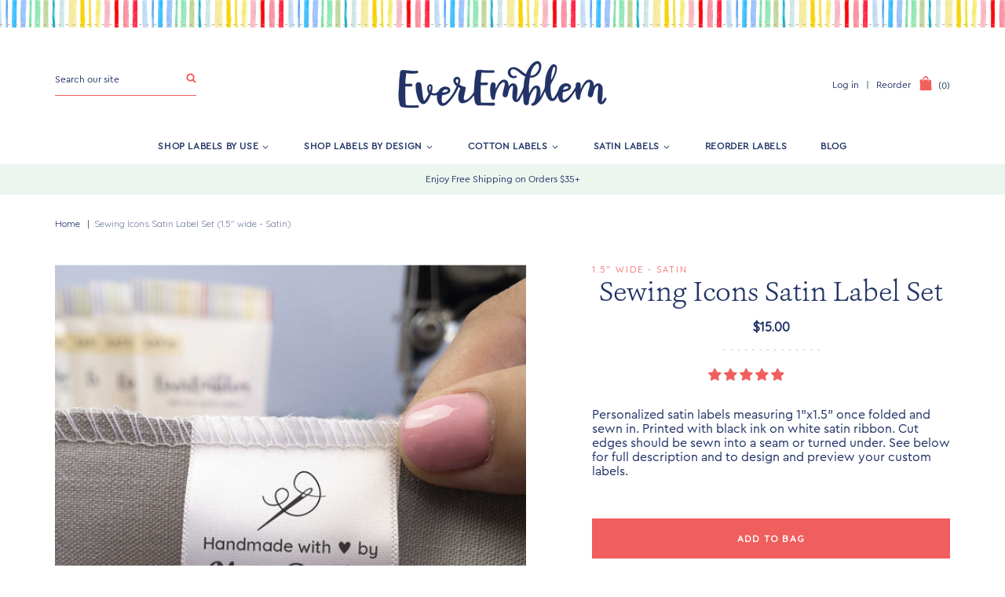

--- FILE ---
content_type: text/html; charset=utf-8
request_url: https://everemblem.com/products/sewing-icons-label-set_pplr_1641676100_673758
body_size: 24389
content:
<!doctype html>
<!--[if IE 9]> <html class="ie9 no-js supports-no-cookies" lang="en"> <![endif]-->
<!--[if (gt IE 9)|!(IE)]><!--> <html class="no-js supports-no-cookies" lang="en"> <!--<![endif]-->
<head>
  <meta charset="utf-8">
  <meta http-equiv="X-UA-Compatible" content="IE=edge">
  <meta name="viewport" content="width=device-width,initial-scale=1">
  <meta name="theme-color" content="#f05e5e">
  <link rel="canonical" href="https://everemblem.com/products/sewing-icons-label-set_pplr_1641676100_673758">

  
    <link rel="shortcut icon" href="//everemblem.com/cdn/shop/files/favicon_ico_32x32.png?v=1738618975" type="image/png">
  

  
  <title>
    Sewing Icons Label Set - Satin - 1.5&quot; wide
    
    
    
      &ndash; EverEmblem
    
  </title>

  

  
<meta property="og:site_name" content="EverEmblem">
<meta property="og:url" content="https://everemblem.com/products/sewing-icons-label-set_pplr_1641676100_673758">
<meta property="og:title" content="Sewing Icons Label Set - Satin - 1.5" wide">
<meta property="og:type" content="product">
<meta property="og:description" content="Custom cotton and satin sewing labels that add a professional touch to your handmade items and set your product branding apart. Sew on tags and iron on labels are made to order in small batches.  Orders as small as 25 labels and starting at $15. Made in North America, Fast shipping times."><meta property="og:price:amount" content="15.00">
  <meta property="og:price:currency" content="USD"><meta property="og:image" content="http://everemblem.com/cdn/shop/products/pplr-hidden-product-28890845151367_1024x1024.png?v=1641676245">
<meta property="og:image:secure_url" content="https://everemblem.com/cdn/shop/products/pplr-hidden-product-28890845151367_1024x1024.png?v=1641676245">

<meta name="twitter:site" content="@">
<meta name="twitter:card" content="summary_large_image">
<meta name="twitter:title" content="Sewing Icons Label Set - Satin - 1.5" wide">
<meta name="twitter:description" content="Custom cotton and satin sewing labels that add a professional touch to your handmade items and set your product branding apart. Sew on tags and iron on labels are made to order in small batches.  Orders as small as 25 labels and starting at $15. Made in North America, Fast shipping times.">


  <link href="https://fonts.googleapis.com/css2?family=Quicksand:wght@300;400;500&display=swap" rel="stylesheet">

  <link href="//everemblem.com/cdn/shop/t/3/assets/theme.scss.css?v=97742062251555599691735309816" rel="stylesheet" type="text/css" media="all" />

  
    
  

  <!-- Require jQuery for mobile menu and other scripts -->
  <script src="https://code.jquery.com/jquery-3.3.1.min.js"></script>

  <script>
    document.documentElement.className = document.documentElement.className.replace('no-js', 'js');

    window.theme = {
      strings: {
        addToCart: "Add to Bag",
        soldOut: "Sold Out",
        unavailable: "Unavailable"
      },
      moneyFormat: "${{amount}}"
    };
  </script>

  

  <!--[if (gt IE 9)|!(IE)]><!--><script src="//everemblem.com/cdn/shop/t/3/assets/vendor.js?v=22812665952549600041592884515" defer="defer"></script><!--<![endif]-->
  <!--[if lt IE 9]><script src="//everemblem.com/cdn/shop/t/3/assets/vendor.js?v=22812665952549600041592884515"></script><![endif]-->

  <!--[if (gt IE 9)|!(IE)]><!--><script src="//everemblem.com/cdn/shop/t/3/assets/theme.js?v=37132641322580278641654793784" defer="defer"></script><!--<![endif]-->
  <!--[if lt IE 9]><script src="//everemblem.com/cdn/shop/t/3/assets/theme.js?v=37132641322580278641654793784"></script><![endif]-->

  
<!-- Start of Judge.me Core -->
<link rel="dns-prefetch" href="https://cdn.judge.me/">
<script data-cfasync='false' class='jdgm-settings-script'>window.jdgmSettings={"pagination":5,"disable_web_reviews":false,"badge_no_review_text":"No reviews","badge_n_reviews_text":"{{ n }} review/reviews","badge_star_color":"#f05e5e","hide_badge_preview_if_no_reviews":true,"badge_hide_text":false,"enforce_center_preview_badge":false,"widget_title":"Customer Reviews","widget_open_form_text":"Write a review","widget_close_form_text":"Cancel review","widget_refresh_page_text":"Refresh page","widget_summary_text":"Based on {{ number_of_reviews }} review/reviews","widget_no_review_text":"Be the first to write a review","widget_name_field_text":"Name","widget_verified_name_field_text":"Verified Name (public)","widget_name_placeholder_text":"Enter your name (public)","widget_required_field_error_text":"This field is required.","widget_email_field_text":"Email","widget_verified_email_field_text":"Verified Email (private, can not be edited)","widget_email_placeholder_text":"Enter your email (private)","widget_email_field_error_text":"Please enter a valid email address.","widget_rating_field_text":"Rating","widget_review_title_field_text":"Review Title","widget_review_title_placeholder_text":"Give your review a title","widget_review_body_field_text":"Review","widget_review_body_placeholder_text":"Write your comments here","widget_pictures_field_text":"Picture/Video (optional)","widget_submit_review_text":"Submit Review","widget_submit_verified_review_text":"Submit Verified Review","widget_submit_success_msg_with_auto_publish":"Thank you! Please refresh the page in a few moments to see your review. You can remove or edit your review by logging into \u003ca href='https://judge.me/login' target='_blank' rel='nofollow noopener'\u003eJudge.me\u003c/a\u003e","widget_submit_success_msg_no_auto_publish":"Thank you! Your review will be published as soon as it is approved by the shop admin. You can remove or edit your review by logging into \u003ca href='https://judge.me/login' target='_blank' rel='nofollow noopener'\u003eJudge.me\u003c/a\u003e","widget_show_default_reviews_out_of_total_text":"Showing {{ n_reviews_shown }} out of {{ n_reviews }} reviews.","widget_show_all_link_text":"Show all","widget_show_less_link_text":"Show less","widget_author_said_text":"{{ reviewer_name }} said:","widget_days_text":"{{ n }} days ago","widget_weeks_text":"{{ n }} week/weeks ago","widget_months_text":"{{ n }} month/months ago","widget_years_text":"{{ n }} year/years ago","widget_yesterday_text":"Yesterday","widget_today_text":"Today","widget_replied_text":"\u003e\u003e {{ shop_name }} replied:","widget_read_more_text":"Read more","widget_rating_filter_see_all_text":"See all reviews","widget_sorting_most_recent_text":"Most Recent","widget_sorting_highest_rating_text":"Highest Rating","widget_sorting_lowest_rating_text":"Lowest Rating","widget_sorting_with_pictures_text":"Only Pictures","widget_sorting_most_helpful_text":"Most Helpful","widget_open_question_form_text":"Ask a question","widget_reviews_subtab_text":"Reviews","widget_questions_subtab_text":"Questions","widget_question_label_text":"Question","widget_answer_label_text":"Answer","widget_question_placeholder_text":"Write your question here","widget_submit_question_text":"Submit Question","widget_question_submit_success_text":"Thank you for your question! We will notify you once it gets answered.","widget_star_color":"#f05e5e","verified_badge_text":"Verified","verified_badge_placement":"left-of-reviewer-name","widget_hide_border":false,"widget_social_share":false,"all_reviews_include_out_of_store_products":true,"all_reviews_out_of_store_text":"(out of store)","all_reviews_product_name_prefix_text":"about","enable_review_pictures":false,"widget_product_reviews_subtab_text":"Product Reviews","widget_shop_reviews_subtab_text":"Shop Reviews","widget_sorting_pictures_first_text":"Pictures First","floating_tab_button_name":"★ Judge.me Reviews","floating_tab_title":"Let customers speak for us","floating_tab_url":"","floating_tab_url_enabled":false,"all_reviews_text_badge_text":"Customers rate us {{ shop.metafields.judgeme.all_reviews_rating | round: 1 }}/5 based on {{ shop.metafields.judgeme.all_reviews_count }} reviews.","all_reviews_text_badge_text_branded_style":"{{ shop.metafields.judgeme.all_reviews_rating | round: 1 }} out of 5 stars based on {{ shop.metafields.judgeme.all_reviews_count }} reviews","all_reviews_text_badge_url":"","featured_carousel_title":"Let customers speak for us","featured_carousel_count_text":"from {{ n }} reviews","featured_carousel_url":"","verified_count_badge_url":"","widget_star_use_custom_color":true,"picture_reminder_submit_button":"Upload Pictures","widget_sorting_videos_first_text":"Videos First","widget_review_pending_text":"Pending","remove_microdata_snippet":false,"preview_badge_no_question_text":"No questions","preview_badge_n_question_text":"{{ number_of_questions }} question/questions","widget_search_bar_placeholder":"Search reviews","widget_sorting_verified_only_text":"Verified only","featured_carousel_more_reviews_button_text":"Read more reviews","featured_carousel_view_product_button_text":"View product","all_reviews_page_load_more_text":"Load More Reviews","widget_public_name_text":"displayed publicly like","default_reviewer_name_has_non_latin":true,"widget_reviewer_anonymous":"Anonymous","medals_widget_title":"Judge.me Review Medals","widget_invalid_yt_video_url_error_text":"Not a YouTube video URL","widget_max_length_field_error_text":"Please enter no more than {0} characters.","widget_verified_by_shop_text":"Verified by Shop","widget_load_with_code_splitting":true,"widget_ugc_title":"Made by us, Shared by you","widget_ugc_subtitle":"Tag us to see your picture featured in our page","widget_ugc_primary_button_text":"Buy Now","widget_ugc_secondary_button_text":"Load More","widget_ugc_reviews_button_text":"View Reviews","widget_rating_metafield_value_type":true,"widget_summary_average_rating_text":"{{ average_rating }} out of 5","widget_media_grid_title":"Customer photos \u0026 videos","widget_media_grid_see_more_text":"See more","widget_verified_by_judgeme_text":"Verified by Judge.me","widget_verified_by_judgeme_text_in_store_medals":"Verified by Judge.me","widget_media_field_exceed_quantity_message":"Sorry, we can only accept {{ max_media }} for one review.","widget_media_field_exceed_limit_message":"{{ file_name }} is too large, please select a {{ media_type }} less than {{ size_limit }}MB.","widget_review_submitted_text":"Review Submitted!","widget_question_submitted_text":"Question Submitted!","widget_close_form_text_question":"Cancel","widget_write_your_answer_here_text":"Write your answer here","widget_show_collected_by_judgeme":false,"widget_collected_by_judgeme_text":"collected by Judge.me","widget_load_more_text":"Load More","widget_full_review_text":"Full Review","widget_read_more_reviews_text":"Read More Reviews","widget_read_questions_text":"Read Questions","widget_questions_and_answers_text":"Questions \u0026 Answers","widget_verified_by_text":"Verified by","widget_number_of_reviews_text":"{{ number_of_reviews }} reviews","widget_back_button_text":"Back","widget_next_button_text":"Next","widget_custom_forms_filter_button":"Filters","custom_forms_style":"vertical","how_reviews_are_collected":"How reviews are collected?","widget_gdpr_statement":"How we use your data: We’ll only contact you about the review you left, and only if necessary. By submitting your review, you agree to Judge.me’s \u003ca href='https://judge.me/terms' target='_blank' rel='nofollow noopener'\u003eterms\u003c/a\u003e, \u003ca href='https://judge.me/privacy' target='_blank' rel='nofollow noopener'\u003eprivacy\u003c/a\u003e and \u003ca href='https://judge.me/content-policy' target='_blank' rel='nofollow noopener'\u003econtent\u003c/a\u003e policies.","preview_badge_product_page_install_preference":true,"review_widget_best_location":true,"platform":"shopify","branding_url":"https://judge.me/reviews","branding_text":"Powered by Judge.me","locale":"en","reply_name":"EverEmblem","widget_version":"2.1","footer":true,"autopublish":true,"review_dates":true,"enable_custom_form":false,"shop_use_review_site":false,"can_be_branded":true};</script> <style class='jdgm-settings-style'>.jdgm-xx{left:0}:not(.jdgm-prev-badge__stars)>.jdgm-star{color:#f05e5e}.jdgm-histogram .jdgm-star.jdgm-star{color:#f05e5e}.jdgm-preview-badge .jdgm-star.jdgm-star{color:#f05e5e}.jdgm-prev-badge[data-average-rating='0.00']{display:none !important}.jdgm-author-all-initials{display:none !important}.jdgm-author-last-initial{display:none !important}.jdgm-rev-widg__title{visibility:hidden}.jdgm-rev-widg__summary-text{visibility:hidden}.jdgm-prev-badge__text{visibility:hidden}.jdgm-rev__replier:before{content:'everemblem.com'}.jdgm-rev__prod-link-prefix:before{content:'about'}.jdgm-rev__out-of-store-text:before{content:'(out of store)'}@media only screen and (min-width: 768px){.jdgm-rev__pics .jdgm-rev_all-rev-page-picture-separator,.jdgm-rev__pics .jdgm-rev__product-picture{display:none}}@media only screen and (max-width: 768px){.jdgm-rev__pics .jdgm-rev_all-rev-page-picture-separator,.jdgm-rev__pics .jdgm-rev__product-picture{display:none}}.jdgm-preview-badge[data-template="collection"]{display:none !important}.jdgm-preview-badge[data-template="index"]{display:none !important}.jdgm-verified-count-badget[data-from-snippet="true"]{display:none !important}.jdgm-carousel-wrapper[data-from-snippet="true"]{display:none !important}.jdgm-all-reviews-text[data-from-snippet="true"]{display:none !important}.jdgm-medals-section[data-from-snippet="true"]{display:none !important}.jdgm-ugc-media-wrapper[data-from-snippet="true"]{display:none !important}
</style>

  
  
  
  <style class='jdgm-miracle-styles'>
  @-webkit-keyframes jdgm-spin{0%{-webkit-transform:rotate(0deg);-ms-transform:rotate(0deg);transform:rotate(0deg)}100%{-webkit-transform:rotate(359deg);-ms-transform:rotate(359deg);transform:rotate(359deg)}}@keyframes jdgm-spin{0%{-webkit-transform:rotate(0deg);-ms-transform:rotate(0deg);transform:rotate(0deg)}100%{-webkit-transform:rotate(359deg);-ms-transform:rotate(359deg);transform:rotate(359deg)}}@font-face{font-family:'JudgemeStar';src:url("[data-uri]") format("woff");font-weight:normal;font-style:normal}.jdgm-star{font-family:'JudgemeStar';display:inline !important;text-decoration:none !important;padding:0 4px 0 0 !important;margin:0 !important;font-weight:bold;opacity:1;-webkit-font-smoothing:antialiased;-moz-osx-font-smoothing:grayscale}.jdgm-star:hover{opacity:1}.jdgm-star:last-of-type{padding:0 !important}.jdgm-star.jdgm--on:before{content:"\e000"}.jdgm-star.jdgm--off:before{content:"\e001"}.jdgm-star.jdgm--half:before{content:"\e002"}.jdgm-widget *{margin:0;line-height:1.4;-webkit-box-sizing:border-box;-moz-box-sizing:border-box;box-sizing:border-box;-webkit-overflow-scrolling:touch}.jdgm-hidden{display:none !important;visibility:hidden !important}.jdgm-temp-hidden{display:none}.jdgm-spinner{width:40px;height:40px;margin:auto;border-radius:50%;border-top:2px solid #eee;border-right:2px solid #eee;border-bottom:2px solid #eee;border-left:2px solid #ccc;-webkit-animation:jdgm-spin 0.8s infinite linear;animation:jdgm-spin 0.8s infinite linear}.jdgm-prev-badge{display:block !important}

</style>


  
  
   


<script data-cfasync='false' class='jdgm-script'>
!function(e){window.jdgm=window.jdgm||{},jdgm.CDN_HOST="https://cdn.judge.me/",
jdgm.docReady=function(d){(e.attachEvent?"complete"===e.readyState:"loading"!==e.readyState)?
setTimeout(d,0):e.addEventListener("DOMContentLoaded",d)},jdgm.loadCSS=function(d,t,o,s){
!o&&jdgm.loadCSS.requestedUrls.indexOf(d)>=0||(jdgm.loadCSS.requestedUrls.push(d),
(s=e.createElement("link")).rel="stylesheet",s.class="jdgm-stylesheet",s.media="nope!",
s.href=d,s.onload=function(){this.media="all",t&&setTimeout(t)},e.body.appendChild(s))},
jdgm.loadCSS.requestedUrls=[],jdgm.docReady(function(){(window.jdgmLoadCSS||e.querySelectorAll(
".jdgm-widget, .jdgm-all-reviews-page").length>0)&&(jdgmSettings.widget_load_with_code_splitting?
parseFloat(jdgmSettings.widget_version)>=3?jdgm.loadCSS(jdgm.CDN_HOST+"widget_v3/base.css"):
jdgm.loadCSS(jdgm.CDN_HOST+"widget/base.css"):jdgm.loadCSS(jdgm.CDN_HOST+"shopify_v2.css"))})}(document);
</script>
<script async data-cfasync="false" type="text/javascript" src="https://cdn.judge.me/loader.js"></script>

<noscript><link rel="stylesheet" type="text/css" media="all" href="https://cdn.judge.me/shopify_v2.css"></noscript>
<!-- End of Judge.me Core -->


  <div id="shopify-section-filter-menu-settings" class="shopify-section"><style type="text/css">
/*  Filter Menu Color and Image Section CSS */</style>
<link href="//everemblem.com/cdn/shop/t/3/assets/filter-menu.scss.css?v=177927299734318606601700798823" rel="stylesheet" type="text/css" media="all" />
<script src="//everemblem.com/cdn/shop/t/3/assets/filter-menu.js?v=138550768839080567371588720461" type="text/javascript"></script>




</div>

  <script>window.performance && window.performance.mark && window.performance.mark('shopify.content_for_header.start');</script><meta name="facebook-domain-verification" content="duci6v6bpornh4t7ohmfp10uza0jvz">
<meta name="google-site-verification" content="syYQqU_Agl1MHYsK_-zqamn0u5NQRSb_ItnToJDbgkk">
<meta id="shopify-digital-wallet" name="shopify-digital-wallet" content="/30103044231/digital_wallets/dialog">
<meta name="shopify-checkout-api-token" content="36f2554b238948bc3d8cf1dcfa4f1b77">
<meta id="in-context-paypal-metadata" data-shop-id="30103044231" data-venmo-supported="true" data-environment="production" data-locale="en_US" data-paypal-v4="true" data-currency="USD">
<link rel="alternate" hreflang="x-default" href="https://everemblem.com/products/sewing-icons-label-set_pplr_1641676100_673758">
<link rel="alternate" hreflang="de" href="https://everemblem.com/de/products/sewing-icons-label-set_pplr_1641676100_673758">
<link rel="alternate" hreflang="fr" href="https://everemblem.com/fr/products/sewing-icons-label-set_pplr_1641676100_673758">
<link rel="alternate" type="application/json+oembed" href="https://everemblem.com/products/sewing-icons-label-set_pplr_1641676100_673758.oembed">
<script async="async" src="/checkouts/internal/preloads.js?locale=en-US"></script>
<script id="shopify-features" type="application/json">{"accessToken":"36f2554b238948bc3d8cf1dcfa4f1b77","betas":["rich-media-storefront-analytics"],"domain":"everemblem.com","predictiveSearch":true,"shopId":30103044231,"locale":"en"}</script>
<script>var Shopify = Shopify || {};
Shopify.shop = "ever-emblem.myshopify.com";
Shopify.locale = "en";
Shopify.currency = {"active":"USD","rate":"1.0"};
Shopify.country = "US";
Shopify.theme = {"name":"Aeolidia","id":96322683015,"schema_name":"Slate","schema_version":"0.11.0","theme_store_id":null,"role":"main"};
Shopify.theme.handle = "null";
Shopify.theme.style = {"id":null,"handle":null};
Shopify.cdnHost = "everemblem.com/cdn";
Shopify.routes = Shopify.routes || {};
Shopify.routes.root = "/";</script>
<script type="module">!function(o){(o.Shopify=o.Shopify||{}).modules=!0}(window);</script>
<script>!function(o){function n(){var o=[];function n(){o.push(Array.prototype.slice.apply(arguments))}return n.q=o,n}var t=o.Shopify=o.Shopify||{};t.loadFeatures=n(),t.autoloadFeatures=n()}(window);</script>
<script id="shop-js-analytics" type="application/json">{"pageType":"product"}</script>
<script defer="defer" async type="module" src="//everemblem.com/cdn/shopifycloud/shop-js/modules/v2/client.init-shop-cart-sync_Bc8-qrdt.en.esm.js"></script>
<script defer="defer" async type="module" src="//everemblem.com/cdn/shopifycloud/shop-js/modules/v2/chunk.common_CmNk3qlo.esm.js"></script>
<script type="module">
  await import("//everemblem.com/cdn/shopifycloud/shop-js/modules/v2/client.init-shop-cart-sync_Bc8-qrdt.en.esm.js");
await import("//everemblem.com/cdn/shopifycloud/shop-js/modules/v2/chunk.common_CmNk3qlo.esm.js");

  window.Shopify.SignInWithShop?.initShopCartSync?.({"fedCMEnabled":true,"windoidEnabled":true});

</script>
<script>(function() {
  var isLoaded = false;
  function asyncLoad() {
    if (isLoaded) return;
    isLoaded = true;
    var urls = ["https:\/\/cdn.nfcube.com\/instafeed-358b801bcb84d70f8ecac3f09c7293b3.js?shop=ever-emblem.myshopify.com","\/\/cdn.shopify.com\/proxy\/1e44f2622a74c872a2978b2c7efa3843ad5a10a87c0d4961e07337b1d78251d0\/api.goaffpro.com\/loader.js?shop=ever-emblem.myshopify.com\u0026sp-cache-control=cHVibGljLCBtYXgtYWdlPTkwMA"];
    for (var i = 0; i < urls.length; i++) {
      var s = document.createElement('script');
      s.type = 'text/javascript';
      s.async = true;
      s.src = urls[i];
      var x = document.getElementsByTagName('script')[0];
      x.parentNode.insertBefore(s, x);
    }
  };
  if(window.attachEvent) {
    window.attachEvent('onload', asyncLoad);
  } else {
    window.addEventListener('load', asyncLoad, false);
  }
})();</script>
<script id="__st">var __st={"a":30103044231,"offset":-14400,"reqid":"be692852-aa80-4977-afe6-72ece0956df3-1762039617","pageurl":"everemblem.com\/products\/sewing-icons-label-set_pplr_1641676100_673758","u":"10a32b4764d8","p":"product","rtyp":"product","rid":6659289022599};</script>
<script>window.ShopifyPaypalV4VisibilityTracking = true;</script>
<script id="captcha-bootstrap">!function(){'use strict';const t='contact',e='account',n='new_comment',o=[[t,t],['blogs',n],['comments',n],[t,'customer']],c=[[e,'customer_login'],[e,'guest_login'],[e,'recover_customer_password'],[e,'create_customer']],r=t=>t.map((([t,e])=>`form[action*='/${t}']:not([data-nocaptcha='true']) input[name='form_type'][value='${e}']`)).join(','),a=t=>()=>t?[...document.querySelectorAll(t)].map((t=>t.form)):[];function s(){const t=[...o],e=r(t);return a(e)}const i='password',u='form_key',d=['recaptcha-v3-token','g-recaptcha-response','h-captcha-response',i],f=()=>{try{return window.sessionStorage}catch{return}},m='__shopify_v',_=t=>t.elements[u];function p(t,e,n=!1){try{const o=window.sessionStorage,c=JSON.parse(o.getItem(e)),{data:r}=function(t){const{data:e,action:n}=t;return t[m]||n?{data:e,action:n}:{data:t,action:n}}(c);for(const[e,n]of Object.entries(r))t.elements[e]&&(t.elements[e].value=n);n&&o.removeItem(e)}catch(o){console.error('form repopulation failed',{error:o})}}const l='form_type',E='cptcha';function T(t){t.dataset[E]=!0}const w=window,h=w.document,L='Shopify',v='ce_forms',y='captcha';let A=!1;((t,e)=>{const n=(g='f06e6c50-85a8-45c8-87d0-21a2b65856fe',I='https://cdn.shopify.com/shopifycloud/storefront-forms-hcaptcha/ce_storefront_forms_captcha_hcaptcha.v1.5.2.iife.js',D={infoText:'Protected by hCaptcha',privacyText:'Privacy',termsText:'Terms'},(t,e,n)=>{const o=w[L][v],c=o.bindForm;if(c)return c(t,g,e,D).then(n);var r;o.q.push([[t,g,e,D],n]),r=I,A||(h.body.append(Object.assign(h.createElement('script'),{id:'captcha-provider',async:!0,src:r})),A=!0)});var g,I,D;w[L]=w[L]||{},w[L][v]=w[L][v]||{},w[L][v].q=[],w[L][y]=w[L][y]||{},w[L][y].protect=function(t,e){n(t,void 0,e),T(t)},Object.freeze(w[L][y]),function(t,e,n,w,h,L){const[v,y,A,g]=function(t,e,n){const i=e?o:[],u=t?c:[],d=[...i,...u],f=r(d),m=r(i),_=r(d.filter((([t,e])=>n.includes(e))));return[a(f),a(m),a(_),s()]}(w,h,L),I=t=>{const e=t.target;return e instanceof HTMLFormElement?e:e&&e.form},D=t=>v().includes(t);t.addEventListener('submit',(t=>{const e=I(t);if(!e)return;const n=D(e)&&!e.dataset.hcaptchaBound&&!e.dataset.recaptchaBound,o=_(e),c=g().includes(e)&&(!o||!o.value);(n||c)&&t.preventDefault(),c&&!n&&(function(t){try{if(!f())return;!function(t){const e=f();if(!e)return;const n=_(t);if(!n)return;const o=n.value;o&&e.removeItem(o)}(t);const e=Array.from(Array(32),(()=>Math.random().toString(36)[2])).join('');!function(t,e){_(t)||t.append(Object.assign(document.createElement('input'),{type:'hidden',name:u})),t.elements[u].value=e}(t,e),function(t,e){const n=f();if(!n)return;const o=[...t.querySelectorAll(`input[type='${i}']`)].map((({name:t})=>t)),c=[...d,...o],r={};for(const[a,s]of new FormData(t).entries())c.includes(a)||(r[a]=s);n.setItem(e,JSON.stringify({[m]:1,action:t.action,data:r}))}(t,e)}catch(e){console.error('failed to persist form',e)}}(e),e.submit())}));const S=(t,e)=>{t&&!t.dataset[E]&&(n(t,e.some((e=>e===t))),T(t))};for(const o of['focusin','change'])t.addEventListener(o,(t=>{const e=I(t);D(e)&&S(e,y())}));const B=e.get('form_key'),M=e.get(l),P=B&&M;t.addEventListener('DOMContentLoaded',(()=>{const t=y();if(P)for(const e of t)e.elements[l].value===M&&p(e,B);[...new Set([...A(),...v().filter((t=>'true'===t.dataset.shopifyCaptcha))])].forEach((e=>S(e,t)))}))}(h,new URLSearchParams(w.location.search),n,t,e,['guest_login'])})(!0,!1)}();</script>
<script integrity="sha256-52AcMU7V7pcBOXWImdc/TAGTFKeNjmkeM1Pvks/DTgc=" data-source-attribution="shopify.loadfeatures" defer="defer" src="//everemblem.com/cdn/shopifycloud/storefront/assets/storefront/load_feature-81c60534.js" crossorigin="anonymous"></script>
<script data-source-attribution="shopify.dynamic_checkout.dynamic.init">var Shopify=Shopify||{};Shopify.PaymentButton=Shopify.PaymentButton||{isStorefrontPortableWallets:!0,init:function(){window.Shopify.PaymentButton.init=function(){};var t=document.createElement("script");t.src="https://everemblem.com/cdn/shopifycloud/portable-wallets/latest/portable-wallets.en.js",t.type="module",document.head.appendChild(t)}};
</script>
<script data-source-attribution="shopify.dynamic_checkout.buyer_consent">
  function portableWalletsHideBuyerConsent(e){var t=document.getElementById("shopify-buyer-consent"),n=document.getElementById("shopify-subscription-policy-button");t&&n&&(t.classList.add("hidden"),t.setAttribute("aria-hidden","true"),n.removeEventListener("click",e))}function portableWalletsShowBuyerConsent(e){var t=document.getElementById("shopify-buyer-consent"),n=document.getElementById("shopify-subscription-policy-button");t&&n&&(t.classList.remove("hidden"),t.removeAttribute("aria-hidden"),n.addEventListener("click",e))}window.Shopify?.PaymentButton&&(window.Shopify.PaymentButton.hideBuyerConsent=portableWalletsHideBuyerConsent,window.Shopify.PaymentButton.showBuyerConsent=portableWalletsShowBuyerConsent);
</script>
<script data-source-attribution="shopify.dynamic_checkout.cart.bootstrap">document.addEventListener("DOMContentLoaded",(function(){function t(){return document.querySelector("shopify-accelerated-checkout-cart, shopify-accelerated-checkout")}if(t())Shopify.PaymentButton.init();else{new MutationObserver((function(e,n){t()&&(Shopify.PaymentButton.init(),n.disconnect())})).observe(document.body,{childList:!0,subtree:!0})}}));
</script>
<script id='scb4127' type='text/javascript' async='' src='https://everemblem.com/cdn/shopifycloud/privacy-banner/storefront-banner.js'></script><link id="shopify-accelerated-checkout-styles" rel="stylesheet" media="screen" href="https://everemblem.com/cdn/shopifycloud/portable-wallets/latest/accelerated-checkout-backwards-compat.css" crossorigin="anonymous">
<style id="shopify-accelerated-checkout-cart">
        #shopify-buyer-consent {
  margin-top: 1em;
  display: inline-block;
  width: 100%;
}

#shopify-buyer-consent.hidden {
  display: none;
}

#shopify-subscription-policy-button {
  background: none;
  border: none;
  padding: 0;
  text-decoration: underline;
  font-size: inherit;
  cursor: pointer;
}

#shopify-subscription-policy-button::before {
  box-shadow: none;
}

      </style>

<script>window.performance && window.performance.mark && window.performance.mark('shopify.content_for_header.end');</script>
<!-- BEGIN app block: shopify://apps/zepto-product-personalizer/blocks/product_personalizer_main/7411210d-7b32-4c09-9455-e129e3be4729 --><!-- BEGIN app snippet: product-personalizer -->



  
 
 
<script type='text/javascript'>window.location = "sewing-icons-label-set?pplr_ref_id=6588586721415";</script>
<!-- END app snippet -->
<!-- BEGIN app snippet: zepto_common --><script>
var pplr_cart = {"note":null,"attributes":{},"original_total_price":0,"total_price":0,"total_discount":0,"total_weight":0.0,"item_count":0,"items":[],"requires_shipping":false,"currency":"USD","items_subtotal_price":0,"cart_level_discount_applications":[],"checkout_charge_amount":0};
var pplr_shop_currency = "USD";
var pplr_enabled_currencies_size = 1;
var pplr_money_formate = "${{amount}}";
var pplr_manual_theme_selector=["CartCount span","tr:has([name*=updates]) , .cart__table-row , .cart-drawer__item , .cart-item , .ajaxcart__row , .ajaxcart__product , [data-products]  .cart__item , .CartItem , .cart__row.cart-item:not(.ajaxcart_row) , .cart__row.responsive-table__row , .mini-products-list .item , .cart-product-item , .cart-product , .product-id.item-row , .cart-summary-item-container , .cart-item.cf , .js_cart_item , .cart__card","tr img:first,.cart-drawer__options , .cart-item__image ,  .AspectRatio img",".line-item__title, .meta span,.cart-drawer__options:last-of-type , .cart-drawer__item-properties , .cart__properties , .CartItem__PropertyList , .cart__item-meta .cart__product-properties , .properties , .item-details h6 small",".cart__item--price .cart__price , .CartItem__Price , .cart-collateral .price , .cart-summary-item__price-current , .cart_price .transcy-money , .bcpo-cart-item-original-price  ,  .final-price , .price-box span , .saso-cart-item-price  , .cart-drawer__item-price-container .cart-item__price , .cart-drawer__price .cart-item__original-price",".grid__item.one-half.text-right , .ajaxcart__price , .ajaxcart_product-price , .saso-cart-item-line-price , .cart__price .money , .bcpo-cart-item-original-line-price , .cart__item-total ,  .cart-item-total .money , .cart--total .price",".pplr_item_remove",".ajaxcart__qty , .PageContent , #CartContainer , .cart-summary-item__quantity , .nt_fk_canvas , .cart__cell--quantity , #mainContent , .cart-drawer__content , .cart__table tbody",".header__cart-price-bubble span[data-cart-price-bubble] , .cart-drawer__subtotal-value , .cart-drawer__subtotal-number , .ajaxcart__subtotal .grid .grid__item.one-third.text-right , .ajaxcart__subtotal , .cart__footer__value[data-cart-final] , .text-right.price.price--amount .price ,  .cart__item-sub div[data-subtotal] , .cart-cost .money , .cart__subtotal .money , .amount .theme-money , .cart_tot_price .transcy-money , .cart__total__money , .cart-subtotal__price , .cart__subtotal , .cart__subtotal-price .wcp-original-cart-total , #CartCost","form[action*=cart] [name=checkout]","Click To View Image"];
</script>
<script defer src="//cdn-zeptoapps.com/product-personalizer/pplr_common.js?v=01" ></script><!-- END app snippet -->

<!-- END app block --><link href="https://monorail-edge.shopifysvc.com" rel="dns-prefetch">
<script>(function(){if ("sendBeacon" in navigator && "performance" in window) {try {var session_token_from_headers = performance.getEntriesByType('navigation')[0].serverTiming.find(x => x.name == '_s').description;} catch {var session_token_from_headers = undefined;}var session_cookie_matches = document.cookie.match(/_shopify_s=([^;]*)/);var session_token_from_cookie = session_cookie_matches && session_cookie_matches.length === 2 ? session_cookie_matches[1] : "";var session_token = session_token_from_headers || session_token_from_cookie || "";function handle_abandonment_event(e) {var entries = performance.getEntries().filter(function(entry) {return /monorail-edge.shopifysvc.com/.test(entry.name);});if (!window.abandonment_tracked && entries.length === 0) {window.abandonment_tracked = true;var currentMs = Date.now();var navigation_start = performance.timing.navigationStart;var payload = {shop_id: 30103044231,url: window.location.href,navigation_start,duration: currentMs - navigation_start,session_token,page_type: "product"};window.navigator.sendBeacon("https://monorail-edge.shopifysvc.com/v1/produce", JSON.stringify({schema_id: "online_store_buyer_site_abandonment/1.1",payload: payload,metadata: {event_created_at_ms: currentMs,event_sent_at_ms: currentMs}}));}}window.addEventListener('pagehide', handle_abandonment_event);}}());</script>
<script id="web-pixels-manager-setup">(function e(e,d,r,n,o){if(void 0===o&&(o={}),!Boolean(null===(a=null===(i=window.Shopify)||void 0===i?void 0:i.analytics)||void 0===a?void 0:a.replayQueue)){var i,a;window.Shopify=window.Shopify||{};var t=window.Shopify;t.analytics=t.analytics||{};var s=t.analytics;s.replayQueue=[],s.publish=function(e,d,r){return s.replayQueue.push([e,d,r]),!0};try{self.performance.mark("wpm:start")}catch(e){}var l=function(){var e={modern:/Edge?\/(1{2}[4-9]|1[2-9]\d|[2-9]\d{2}|\d{4,})\.\d+(\.\d+|)|Firefox\/(1{2}[4-9]|1[2-9]\d|[2-9]\d{2}|\d{4,})\.\d+(\.\d+|)|Chrom(ium|e)\/(9{2}|\d{3,})\.\d+(\.\d+|)|(Maci|X1{2}).+ Version\/(15\.\d+|(1[6-9]|[2-9]\d|\d{3,})\.\d+)([,.]\d+|)( \(\w+\)|)( Mobile\/\w+|) Safari\/|Chrome.+OPR\/(9{2}|\d{3,})\.\d+\.\d+|(CPU[ +]OS|iPhone[ +]OS|CPU[ +]iPhone|CPU IPhone OS|CPU iPad OS)[ +]+(15[._]\d+|(1[6-9]|[2-9]\d|\d{3,})[._]\d+)([._]\d+|)|Android:?[ /-](13[3-9]|1[4-9]\d|[2-9]\d{2}|\d{4,})(\.\d+|)(\.\d+|)|Android.+Firefox\/(13[5-9]|1[4-9]\d|[2-9]\d{2}|\d{4,})\.\d+(\.\d+|)|Android.+Chrom(ium|e)\/(13[3-9]|1[4-9]\d|[2-9]\d{2}|\d{4,})\.\d+(\.\d+|)|SamsungBrowser\/([2-9]\d|\d{3,})\.\d+/,legacy:/Edge?\/(1[6-9]|[2-9]\d|\d{3,})\.\d+(\.\d+|)|Firefox\/(5[4-9]|[6-9]\d|\d{3,})\.\d+(\.\d+|)|Chrom(ium|e)\/(5[1-9]|[6-9]\d|\d{3,})\.\d+(\.\d+|)([\d.]+$|.*Safari\/(?![\d.]+ Edge\/[\d.]+$))|(Maci|X1{2}).+ Version\/(10\.\d+|(1[1-9]|[2-9]\d|\d{3,})\.\d+)([,.]\d+|)( \(\w+\)|)( Mobile\/\w+|) Safari\/|Chrome.+OPR\/(3[89]|[4-9]\d|\d{3,})\.\d+\.\d+|(CPU[ +]OS|iPhone[ +]OS|CPU[ +]iPhone|CPU IPhone OS|CPU iPad OS)[ +]+(10[._]\d+|(1[1-9]|[2-9]\d|\d{3,})[._]\d+)([._]\d+|)|Android:?[ /-](13[3-9]|1[4-9]\d|[2-9]\d{2}|\d{4,})(\.\d+|)(\.\d+|)|Mobile Safari.+OPR\/([89]\d|\d{3,})\.\d+\.\d+|Android.+Firefox\/(13[5-9]|1[4-9]\d|[2-9]\d{2}|\d{4,})\.\d+(\.\d+|)|Android.+Chrom(ium|e)\/(13[3-9]|1[4-9]\d|[2-9]\d{2}|\d{4,})\.\d+(\.\d+|)|Android.+(UC? ?Browser|UCWEB|U3)[ /]?(15\.([5-9]|\d{2,})|(1[6-9]|[2-9]\d|\d{3,})\.\d+)\.\d+|SamsungBrowser\/(5\.\d+|([6-9]|\d{2,})\.\d+)|Android.+MQ{2}Browser\/(14(\.(9|\d{2,})|)|(1[5-9]|[2-9]\d|\d{3,})(\.\d+|))(\.\d+|)|K[Aa][Ii]OS\/(3\.\d+|([4-9]|\d{2,})\.\d+)(\.\d+|)/},d=e.modern,r=e.legacy,n=navigator.userAgent;return n.match(d)?"modern":n.match(r)?"legacy":"unknown"}(),u="modern"===l?"modern":"legacy",c=(null!=n?n:{modern:"",legacy:""})[u],f=function(e){return[e.baseUrl,"/wpm","/b",e.hashVersion,"modern"===e.buildTarget?"m":"l",".js"].join("")}({baseUrl:d,hashVersion:r,buildTarget:u}),m=function(e){var d=e.version,r=e.bundleTarget,n=e.surface,o=e.pageUrl,i=e.monorailEndpoint;return{emit:function(e){var a=e.status,t=e.errorMsg,s=(new Date).getTime(),l=JSON.stringify({metadata:{event_sent_at_ms:s},events:[{schema_id:"web_pixels_manager_load/3.1",payload:{version:d,bundle_target:r,page_url:o,status:a,surface:n,error_msg:t},metadata:{event_created_at_ms:s}}]});if(!i)return console&&console.warn&&console.warn("[Web Pixels Manager] No Monorail endpoint provided, skipping logging."),!1;try{return self.navigator.sendBeacon.bind(self.navigator)(i,l)}catch(e){}var u=new XMLHttpRequest;try{return u.open("POST",i,!0),u.setRequestHeader("Content-Type","text/plain"),u.send(l),!0}catch(e){return console&&console.warn&&console.warn("[Web Pixels Manager] Got an unhandled error while logging to Monorail."),!1}}}}({version:r,bundleTarget:l,surface:e.surface,pageUrl:self.location.href,monorailEndpoint:e.monorailEndpoint});try{o.browserTarget=l,function(e){var d=e.src,r=e.async,n=void 0===r||r,o=e.onload,i=e.onerror,a=e.sri,t=e.scriptDataAttributes,s=void 0===t?{}:t,l=document.createElement("script"),u=document.querySelector("head"),c=document.querySelector("body");if(l.async=n,l.src=d,a&&(l.integrity=a,l.crossOrigin="anonymous"),s)for(var f in s)if(Object.prototype.hasOwnProperty.call(s,f))try{l.dataset[f]=s[f]}catch(e){}if(o&&l.addEventListener("load",o),i&&l.addEventListener("error",i),u)u.appendChild(l);else{if(!c)throw new Error("Did not find a head or body element to append the script");c.appendChild(l)}}({src:f,async:!0,onload:function(){if(!function(){var e,d;return Boolean(null===(d=null===(e=window.Shopify)||void 0===e?void 0:e.analytics)||void 0===d?void 0:d.initialized)}()){var d=window.webPixelsManager.init(e)||void 0;if(d){var r=window.Shopify.analytics;r.replayQueue.forEach((function(e){var r=e[0],n=e[1],o=e[2];d.publishCustomEvent(r,n,o)})),r.replayQueue=[],r.publish=d.publishCustomEvent,r.visitor=d.visitor,r.initialized=!0}}},onerror:function(){return m.emit({status:"failed",errorMsg:"".concat(f," has failed to load")})},sri:function(e){var d=/^sha384-[A-Za-z0-9+/=]+$/;return"string"==typeof e&&d.test(e)}(c)?c:"",scriptDataAttributes:o}),m.emit({status:"loading"})}catch(e){m.emit({status:"failed",errorMsg:(null==e?void 0:e.message)||"Unknown error"})}}})({shopId: 30103044231,storefrontBaseUrl: "https://everemblem.com",extensionsBaseUrl: "https://extensions.shopifycdn.com/cdn/shopifycloud/web-pixels-manager",monorailEndpoint: "https://monorail-edge.shopifysvc.com/unstable/produce_batch",surface: "storefront-renderer",enabledBetaFlags: ["2dca8a86"],webPixelsConfigList: [{"id":"1034518663","configuration":"{\"shop\":\"ever-emblem.myshopify.com\",\"cookie_duration\":\"604800\"}","eventPayloadVersion":"v1","runtimeContext":"STRICT","scriptVersion":"a2e7513c3708f34b1f617d7ce88f9697","type":"APP","apiClientId":2744533,"privacyPurposes":["ANALYTICS","MARKETING"],"dataSharingAdjustments":{"protectedCustomerApprovalScopes":["read_customer_address","read_customer_email","read_customer_name","read_customer_personal_data","read_customer_phone"]}},{"id":"878837895","configuration":"{\"webPixelName\":\"Judge.me\"}","eventPayloadVersion":"v1","runtimeContext":"STRICT","scriptVersion":"34ad157958823915625854214640f0bf","type":"APP","apiClientId":683015,"privacyPurposes":["ANALYTICS"],"dataSharingAdjustments":{"protectedCustomerApprovalScopes":["read_customer_email","read_customer_name","read_customer_personal_data","read_customer_phone"]}},{"id":"581566599","configuration":"{\"tagID\":\"2612508436170\"}","eventPayloadVersion":"v1","runtimeContext":"STRICT","scriptVersion":"18031546ee651571ed29edbe71a3550b","type":"APP","apiClientId":3009811,"privacyPurposes":["ANALYTICS","MARKETING","SALE_OF_DATA"],"dataSharingAdjustments":{"protectedCustomerApprovalScopes":["read_customer_address","read_customer_email","read_customer_name","read_customer_personal_data","read_customer_phone"]}},{"id":"420216967","configuration":"{\"config\":\"{\\\"pixel_id\\\":\\\"GT-NSKSFTN\\\",\\\"target_country\\\":\\\"US\\\",\\\"gtag_events\\\":[{\\\"type\\\":\\\"purchase\\\",\\\"action_label\\\":\\\"MC-8J73JVJQR9\\\"},{\\\"type\\\":\\\"page_view\\\",\\\"action_label\\\":\\\"MC-8J73JVJQR9\\\"},{\\\"type\\\":\\\"view_item\\\",\\\"action_label\\\":\\\"MC-8J73JVJQR9\\\"}],\\\"enable_monitoring_mode\\\":false}\"}","eventPayloadVersion":"v1","runtimeContext":"OPEN","scriptVersion":"b2a88bafab3e21179ed38636efcd8a93","type":"APP","apiClientId":1780363,"privacyPurposes":[],"dataSharingAdjustments":{"protectedCustomerApprovalScopes":["read_customer_address","read_customer_email","read_customer_name","read_customer_personal_data","read_customer_phone"]}},{"id":"91390087","configuration":"{\"pixel_id\":\"359195285397310\",\"pixel_type\":\"facebook_pixel\",\"metaapp_system_user_token\":\"-\"}","eventPayloadVersion":"v1","runtimeContext":"OPEN","scriptVersion":"ca16bc87fe92b6042fbaa3acc2fbdaa6","type":"APP","apiClientId":2329312,"privacyPurposes":["ANALYTICS","MARKETING","SALE_OF_DATA"],"dataSharingAdjustments":{"protectedCustomerApprovalScopes":["read_customer_address","read_customer_email","read_customer_name","read_customer_personal_data","read_customer_phone"]}},{"id":"55476359","eventPayloadVersion":"v1","runtimeContext":"LAX","scriptVersion":"1","type":"CUSTOM","privacyPurposes":["MARKETING"],"name":"Meta pixel (migrated)"},{"id":"75071623","eventPayloadVersion":"v1","runtimeContext":"LAX","scriptVersion":"1","type":"CUSTOM","privacyPurposes":["ANALYTICS"],"name":"Google Analytics tag (migrated)"},{"id":"shopify-app-pixel","configuration":"{}","eventPayloadVersion":"v1","runtimeContext":"STRICT","scriptVersion":"0450","apiClientId":"shopify-pixel","type":"APP","privacyPurposes":["ANALYTICS","MARKETING"]},{"id":"shopify-custom-pixel","eventPayloadVersion":"v1","runtimeContext":"LAX","scriptVersion":"0450","apiClientId":"shopify-pixel","type":"CUSTOM","privacyPurposes":["ANALYTICS","MARKETING"]}],isMerchantRequest: false,initData: {"shop":{"name":"EverEmblem","paymentSettings":{"currencyCode":"USD"},"myshopifyDomain":"ever-emblem.myshopify.com","countryCode":"US","storefrontUrl":"https:\/\/everemblem.com"},"customer":null,"cart":null,"checkout":null,"productVariants":[{"price":{"amount":15.0,"currencyCode":"USD"},"product":{"title":"Sewing Icons Label Set - Satin - 1.5\" wide","vendor":"Personalized satin labels measuring 1”x1.5” once folded and sewn in. Printed with black ink on white satin ribbon. Cut edges should be sewn into a seam or turned under. See below for full description and to design and preview your custom labels.","id":"6659289022599","untranslatedTitle":"Sewing Icons Label Set - Satin - 1.5\" wide","url":"\/products\/sewing-icons-label-set_pplr_1641676100_673758","type":"PPLR_HIDDEN_PRODUCT"},"id":"39711114690695","image":{"src":"\/\/everemblem.com\/cdn\/shop\/products\/pplr-hidden-product-28890845151367.png?v=1641676245"},"sku":"SC06 - sewing icons","title":"Default Title","untranslatedTitle":"Default Title"}],"purchasingCompany":null},},"https://everemblem.com/cdn","5303c62bw494ab25dp0d72f2dcm48e21f5a",{"modern":"","legacy":""},{"shopId":"30103044231","storefrontBaseUrl":"https:\/\/everemblem.com","extensionBaseUrl":"https:\/\/extensions.shopifycdn.com\/cdn\/shopifycloud\/web-pixels-manager","surface":"storefront-renderer","enabledBetaFlags":"[\"2dca8a86\"]","isMerchantRequest":"false","hashVersion":"5303c62bw494ab25dp0d72f2dcm48e21f5a","publish":"custom","events":"[[\"page_viewed\",{}],[\"product_viewed\",{\"productVariant\":{\"price\":{\"amount\":15.0,\"currencyCode\":\"USD\"},\"product\":{\"title\":\"Sewing Icons Label Set - Satin - 1.5\\\" wide\",\"vendor\":\"Personalized satin labels measuring 1”x1.5” once folded and sewn in. Printed with black ink on white satin ribbon. Cut edges should be sewn into a seam or turned under. See below for full description and to design and preview your custom labels.\",\"id\":\"6659289022599\",\"untranslatedTitle\":\"Sewing Icons Label Set - Satin - 1.5\\\" wide\",\"url\":\"\/products\/sewing-icons-label-set_pplr_1641676100_673758\",\"type\":\"PPLR_HIDDEN_PRODUCT\"},\"id\":\"39711114690695\",\"image\":{\"src\":\"\/\/everemblem.com\/cdn\/shop\/products\/pplr-hidden-product-28890845151367.png?v=1641676245\"},\"sku\":\"SC06 - sewing icons\",\"title\":\"Default Title\",\"untranslatedTitle\":\"Default Title\"}}]]"});</script><script>
  window.ShopifyAnalytics = window.ShopifyAnalytics || {};
  window.ShopifyAnalytics.meta = window.ShopifyAnalytics.meta || {};
  window.ShopifyAnalytics.meta.currency = 'USD';
  var meta = {"product":{"id":6659289022599,"gid":"gid:\/\/shopify\/Product\/6659289022599","vendor":"Personalized satin labels measuring 1”x1.5” once folded and sewn in. Printed with black ink on white satin ribbon. Cut edges should be sewn into a seam or turned under. See below for full description and to design and preview your custom labels.","type":"PPLR_HIDDEN_PRODUCT","variants":[{"id":39711114690695,"price":1500,"name":"Sewing Icons Label Set - Satin - 1.5\" wide","public_title":null,"sku":"SC06 - sewing icons"}],"remote":false},"page":{"pageType":"product","resourceType":"product","resourceId":6659289022599}};
  for (var attr in meta) {
    window.ShopifyAnalytics.meta[attr] = meta[attr];
  }
</script>
<script class="analytics">
  (function () {
    var customDocumentWrite = function(content) {
      var jquery = null;

      if (window.jQuery) {
        jquery = window.jQuery;
      } else if (window.Checkout && window.Checkout.$) {
        jquery = window.Checkout.$;
      }

      if (jquery) {
        jquery('body').append(content);
      }
    };

    var hasLoggedConversion = function(token) {
      if (token) {
        return document.cookie.indexOf('loggedConversion=' + token) !== -1;
      }
      return false;
    }

    var setCookieIfConversion = function(token) {
      if (token) {
        var twoMonthsFromNow = new Date(Date.now());
        twoMonthsFromNow.setMonth(twoMonthsFromNow.getMonth() + 2);

        document.cookie = 'loggedConversion=' + token + '; expires=' + twoMonthsFromNow;
      }
    }

    var trekkie = window.ShopifyAnalytics.lib = window.trekkie = window.trekkie || [];
    if (trekkie.integrations) {
      return;
    }
    trekkie.methods = [
      'identify',
      'page',
      'ready',
      'track',
      'trackForm',
      'trackLink'
    ];
    trekkie.factory = function(method) {
      return function() {
        var args = Array.prototype.slice.call(arguments);
        args.unshift(method);
        trekkie.push(args);
        return trekkie;
      };
    };
    for (var i = 0; i < trekkie.methods.length; i++) {
      var key = trekkie.methods[i];
      trekkie[key] = trekkie.factory(key);
    }
    trekkie.load = function(config) {
      trekkie.config = config || {};
      trekkie.config.initialDocumentCookie = document.cookie;
      var first = document.getElementsByTagName('script')[0];
      var script = document.createElement('script');
      script.type = 'text/javascript';
      script.onerror = function(e) {
        var scriptFallback = document.createElement('script');
        scriptFallback.type = 'text/javascript';
        scriptFallback.onerror = function(error) {
                var Monorail = {
      produce: function produce(monorailDomain, schemaId, payload) {
        var currentMs = new Date().getTime();
        var event = {
          schema_id: schemaId,
          payload: payload,
          metadata: {
            event_created_at_ms: currentMs,
            event_sent_at_ms: currentMs
          }
        };
        return Monorail.sendRequest("https://" + monorailDomain + "/v1/produce", JSON.stringify(event));
      },
      sendRequest: function sendRequest(endpointUrl, payload) {
        // Try the sendBeacon API
        if (window && window.navigator && typeof window.navigator.sendBeacon === 'function' && typeof window.Blob === 'function' && !Monorail.isIos12()) {
          var blobData = new window.Blob([payload], {
            type: 'text/plain'
          });

          if (window.navigator.sendBeacon(endpointUrl, blobData)) {
            return true;
          } // sendBeacon was not successful

        } // XHR beacon

        var xhr = new XMLHttpRequest();

        try {
          xhr.open('POST', endpointUrl);
          xhr.setRequestHeader('Content-Type', 'text/plain');
          xhr.send(payload);
        } catch (e) {
          console.log(e);
        }

        return false;
      },
      isIos12: function isIos12() {
        return window.navigator.userAgent.lastIndexOf('iPhone; CPU iPhone OS 12_') !== -1 || window.navigator.userAgent.lastIndexOf('iPad; CPU OS 12_') !== -1;
      }
    };
    Monorail.produce('monorail-edge.shopifysvc.com',
      'trekkie_storefront_load_errors/1.1',
      {shop_id: 30103044231,
      theme_id: 96322683015,
      app_name: "storefront",
      context_url: window.location.href,
      source_url: "//everemblem.com/cdn/s/trekkie.storefront.5ad93876886aa0a32f5bade9f25632a26c6f183a.min.js"});

        };
        scriptFallback.async = true;
        scriptFallback.src = '//everemblem.com/cdn/s/trekkie.storefront.5ad93876886aa0a32f5bade9f25632a26c6f183a.min.js';
        first.parentNode.insertBefore(scriptFallback, first);
      };
      script.async = true;
      script.src = '//everemblem.com/cdn/s/trekkie.storefront.5ad93876886aa0a32f5bade9f25632a26c6f183a.min.js';
      first.parentNode.insertBefore(script, first);
    };
    trekkie.load(
      {"Trekkie":{"appName":"storefront","development":false,"defaultAttributes":{"shopId":30103044231,"isMerchantRequest":null,"themeId":96322683015,"themeCityHash":"1076762810845133766","contentLanguage":"en","currency":"USD","eventMetadataId":"f5f5d659-4c4c-4fd1-ad15-358e2a094246"},"isServerSideCookieWritingEnabled":true,"monorailRegion":"shop_domain","enabledBetaFlags":["f0df213a"]},"Session Attribution":{},"S2S":{"facebookCapiEnabled":false,"source":"trekkie-storefront-renderer","apiClientId":580111}}
    );

    var loaded = false;
    trekkie.ready(function() {
      if (loaded) return;
      loaded = true;

      window.ShopifyAnalytics.lib = window.trekkie;

      var originalDocumentWrite = document.write;
      document.write = customDocumentWrite;
      try { window.ShopifyAnalytics.merchantGoogleAnalytics.call(this); } catch(error) {};
      document.write = originalDocumentWrite;

      window.ShopifyAnalytics.lib.page(null,{"pageType":"product","resourceType":"product","resourceId":6659289022599,"shopifyEmitted":true});

      var match = window.location.pathname.match(/checkouts\/(.+)\/(thank_you|post_purchase)/)
      var token = match? match[1]: undefined;
      if (!hasLoggedConversion(token)) {
        setCookieIfConversion(token);
        window.ShopifyAnalytics.lib.track("Viewed Product",{"currency":"USD","variantId":39711114690695,"productId":6659289022599,"productGid":"gid:\/\/shopify\/Product\/6659289022599","name":"Sewing Icons Label Set - Satin - 1.5\" wide","price":"15.00","sku":"SC06 - sewing icons","brand":"Personalized satin labels measuring 1”x1.5” once folded and sewn in. Printed with black ink on white satin ribbon. Cut edges should be sewn into a seam or turned under. See below for full description and to design and preview your custom labels.","variant":null,"category":"PPLR_HIDDEN_PRODUCT","nonInteraction":true,"remote":false},undefined,undefined,{"shopifyEmitted":true});
      window.ShopifyAnalytics.lib.track("monorail:\/\/trekkie_storefront_viewed_product\/1.1",{"currency":"USD","variantId":39711114690695,"productId":6659289022599,"productGid":"gid:\/\/shopify\/Product\/6659289022599","name":"Sewing Icons Label Set - Satin - 1.5\" wide","price":"15.00","sku":"SC06 - sewing icons","brand":"Personalized satin labels measuring 1”x1.5” once folded and sewn in. Printed with black ink on white satin ribbon. Cut edges should be sewn into a seam or turned under. See below for full description and to design and preview your custom labels.","variant":null,"category":"PPLR_HIDDEN_PRODUCT","nonInteraction":true,"remote":false,"referer":"https:\/\/everemblem.com\/products\/sewing-icons-label-set_pplr_1641676100_673758"});
      }
    });


        var eventsListenerScript = document.createElement('script');
        eventsListenerScript.async = true;
        eventsListenerScript.src = "//everemblem.com/cdn/shopifycloud/storefront/assets/shop_events_listener-b8f524ab.js";
        document.getElementsByTagName('head')[0].appendChild(eventsListenerScript);

})();</script>
  <script>
  if (!window.ga || (window.ga && typeof window.ga !== 'function')) {
    window.ga = function ga() {
      (window.ga.q = window.ga.q || []).push(arguments);
      if (window.Shopify && window.Shopify.analytics && typeof window.Shopify.analytics.publish === 'function') {
        window.Shopify.analytics.publish("ga_stub_called", {}, {sendTo: "google_osp_migration"});
      }
      console.error("Shopify's Google Analytics stub called with:", Array.from(arguments), "\nSee https://help.shopify.com/manual/promoting-marketing/pixels/pixel-migration#google for more information.");
    };
    if (window.Shopify && window.Shopify.analytics && typeof window.Shopify.analytics.publish === 'function') {
      window.Shopify.analytics.publish("ga_stub_initialized", {}, {sendTo: "google_osp_migration"});
    }
  }
</script>
<script
  defer
  src="https://everemblem.com/cdn/shopifycloud/perf-kit/shopify-perf-kit-2.1.1.min.js"
  data-application="storefront-renderer"
  data-shop-id="30103044231"
  data-render-region="gcp-us-central1"
  data-page-type="product"
  data-theme-instance-id="96322683015"
  data-theme-name="Slate"
  data-theme-version="0.11.0"
  data-monorail-region="shop_domain"
  data-resource-timing-sampling-rate="10"
  data-shs="true"
  data-shs-beacon="true"
  data-shs-export-with-fetch="true"
  data-shs-logs-sample-rate="1"
></script>
</head>

<body id="sewing-icons-label-set-satin-1-5-quot-wide" class="template-product">

  <a class="in-page-link visually-hidden skip-link" href="#MainContent">Skip to content</a>

  <div id="shopify-section-header" class="shopify-section">
<style>
  
    .site-header__logo-image {
      max-width: 270px;
    }
  
</style>
<div data-section-id="header" data-section-type="header-section">
  <header role="banner" class="site-header">
    <div class="page-width">
      <div class="text-left hamburger mobile-menu-trigger medium-up--hide">
        <svg aria-hidden="true" focusable="false" role="presentation" class="icon icon-hamburger" viewBox="0 0 20 20"><path fill="#444" d="M17.543 6.2H2.1a1.032 1.032 0 0 1-1.029-1.029c0-.566.463-1.029 1.029-1.029h15.443c.566 0 1.029.463 1.029 1.029 0 .566-.463 1.029-1.029 1.029zm0 4.829H2.1A1.032 1.032 0 0 1 1.071 10c0-.566.463-1.029 1.029-1.029h15.443c.566 0 1.029.463 1.029 1.029 0 .566-.463 1.029-1.029 1.029zm0 4.828H2.1a1.032 1.032 0 0 1-1.029-1.029c0-.566.463-1.029 1.029-1.029h15.443c.566 0 1.029.463 1.029 1.029 0 .566-.463 1.029-1.029 1.029z"/></svg>
        <svg aria-hidden="true" focusable="false" role="presentation" class="icon icon-times" viewBox="0 0 21.3 21.3"><path d="M21 2.2L2.2 21c-.3.3-.8.3-1.1 0l-.9-.9c-.3-.3-.3-.8 0-1.1L19.1.2c.3-.3.8-.3 1.1 0l.8.9c.4.3.4.8 0 1.1z"/><path d="M.2 2.2L19.1 21c.3.3.8.3 1.1 0l.9-.9c.3-.3.3-.8 0-1.1L2.2.2c-.3-.3-.8-.3-1.1 0l-.9.9c-.3.3-.3.8 0 1.1z"/></svg>
      </div>
      <div class="header-search small--hide">
        <form class="search-form" action="/search" method="get" role="search">
          <label for="Search" class="label-hidden">
            Search our site
          </label>
          <input type="hidden" name="type" value="product,article" />
          <input type="search"
                 name="q"
                 id="Search"
                 value=""
                 placeholder="Search our site">
          <button type="submit" class="btn">
            <svg aria-hidden="true" focusable="false" role="presentation" class="icon icon-search" viewBox="0 0 1792 1792"><path d="M1216 832q0-185-131.5-316.5T768 384 451.5 515.5 320 832t131.5 316.5T768 1280t316.5-131.5T1216 832zm512 832q0 52-38 90t-90 38q-54 0-90-38l-343-342q-179 124-399 124-143 0-273.5-55.5t-225-150-150-225T64 832t55.5-273.5 150-225 225-150T768 128t273.5 55.5 225 150 150 225T1472 832q0 220-124 399l343 343q37 37 37 90z"/></svg>
            <span class="icon-fallback-text">Search</span>
          </button>
        </form>
      </div>
      <div class="header-logo">
      
        <div class="h1">
      
          <a href="/" class="site-logo site-header__logo-image">
          
            
            <img src="//everemblem.com/cdn/shop/files/everemblem-primarylogo-navy_270x.png?v=1738625504"
                 srcset="//everemblem.com/cdn/shop/files/everemblem-primarylogo-navy_270x.png?v=1738625504 1x, //everemblem.com/cdn/shop/files/everemblem-primarylogo-navy_270x@2x.png?v=1738625504 2x"
                 alt="EverEmblem"
                 itemprop="logo">
          
          </a>
      
        </div>
      
      </div>
      <div id="cartApp" class="cart-account">
        
        <div class="small--hide">
          
            <a href="/account/login">Log in</a>
           <span class="sep">|</span> <a href="/collections/reorder">Reorder</a>
        </div>
        
        <a href="/cart" class="cart-link">
          <svg aria-hidden="true" focusable="false" role="presentation" class="icon icon-bag" viewBox="0 0 19 23"><style>.st0{fill:#e47988}</style><path class="st0" d="M19 22.3c0-1.4 0-2.8-.1-4.2 0-1.4-.1-2.8-.2-4.1-.1-2.7-.3-5.4-.5-7.9L14 5.8c0 1.2-.2 2.3-.5 3.4-.3-1.2-.5-2.3-.8-3.4-1 0-2.1-.1-3.1-.1-1.2 0-2.3-.1-3.5-.1-.3 1-.4 2.3-.6 3.5C5 8 4.8 6.7 4.8 5.5H0V6l.2 4.1c.1 1.4.1 2.7.2 4.1v4.1c0 1.4-.1 2.7-.1 4.1v.4h.4c1.5.1 2.9.1 4.4.2 1.5 0 2.9.1 4.4.1 2.9 0 5.9.1 8.8.1h.8l-.1-.9z"/><path class="st0" d="M6.5 4.3c.3-.7.7-1.3 1.2-1.6.5-.4 1.1-.6 1.8-.6h.5s.2 0 .3.1c.3.1.5.3.7.5.5.4.9 1.1 1.2 1.8.2.4.3.9.5 1.3.4 0 .9 0 1.3.1 0-.6-.1-1.3-.2-1.9-.2-1-.5-2-1.3-2.8-.4-.4-.8-.8-1.4-1-.3-.1-.6-.2-1-.2h-.7c-.5 0-1.1.2-1.6.3-.5.2-1 .5-1.4.9C5.6 2 5.1 3 4.9 3.9c-.1.5-.1 1-.1 1.6h1.4l.3-1.2z"/></svg>
          <span id="cart-count" class="cart-count"><span class="cart-val">0</span></span>          
        </a>
      </div>
      
    </div>
  </header>
  <nav role="navigation" class="top-nav">
    <ul class="small--hide">
      
        
          
          <li class="has-dropdown">
            <a href="/collections/shop-labels-by-use">
              Shop Labels By Use<svg aria-hidden="true" focusable="false" role="presentation" class="icon icon-angle-down" viewBox="0 0 1792 1792"><path d="M1395 736q0 13-10 23l-466 466q-10 10-23 10t-23-10L407 759q-10-10-10-23t10-23l50-50q10-10 23-10t23 10l393 393 393-393q10-10 23-10t23 10l50 50q10 10 10 23z"/></svg>
            </a>
            <ul>
              <li>
                <div class="mega-wrap">
                  <div class="mega-wrap_links">
                      
                      <h6>I want custom labels for...</h6>
                      
                      
                      
                      
                      <ul>
                        
                          
                            <li class="mega-menu-links">
                              <a href="/collections/quilt-labels">
                                
                                Quilts
                              </a>
                            </li>
                          
                        
                          
                            <li class="mega-menu-links">
                              <a href="/collections/hat-labels">
                                
                                Small Items
                              </a>
                            </li>
                          
                        
                          
                            <li class="mega-menu-links">
                              <a href="/collections/garment-labels">
                                
                                Clothing
                              </a>
                            </li>
                          
                        
                          
                            <li class="mega-menu-links">
                              <a href="/collections/gifts">
                                
                                Gifts
                              </a>
                            </li>
                          
                        
                          
                            <li class="mega-menu-links">
                              <a href="/collections/ready-to-ship">
                                
                                Ready to Ship
                              </a>
                            </li>
                          
                        
                          
                            <li class="mega-menu-links">
                              <a href="/collections/custom-logo-labels">
                                
                                Print Your Complete Design
                              </a>
                            </li>
                          
                        
                      </ul>
                      
                  </div>
                  
                  
                  <div class="mega-wrap_image">
                      <a href="/collections/cotton-tags-small" id="mega-image-i-want-custom-labels-for">
                        <img src="//everemblem.com/cdn/shop/files/squarecup_225x225_crop_center.jpg?v=1738622820" />
                      </a>
                      <a href="/collections/cotton-tags-small" id="mega-image-caption-collections-cotton-tags-small" class="mega-image-caption">
                        <span class="h3">Featured</span>
                        <p>Small Square Cotton Labels</p>
                      </a>
                  </div>
                  
                  
                  
                  
                  
                </div>
              </li>
            </ul>
          </li>
        
      
        
          
          <li class="has-dropdown">
            <a href="/collections/shop-labels-by-design">
              Shop Labels By Design<svg aria-hidden="true" focusable="false" role="presentation" class="icon icon-angle-down" viewBox="0 0 1792 1792"><path d="M1395 736q0 13-10 23l-466 466q-10 10-23 10t-23-10L407 759q-10-10-10-23t10-23l50-50q10-10 23-10t23 10l393 393 393-393q10-10 23-10t23 10l50 50q10 10 10 23z"/></svg>
            </a>
            <ul>
              <li>
                <div class="mega-wrap">
                  <div class="mega-wrap_links">
                      
                      
                      <h6>Customize a Label Template</h6>
                      
                      
                      
                      <ul>
                        
                          
                            <li class="mega-menu-links">
                              <a href="/collections/bee-labels">
                                
                                Bee Labels
                              </a>
                            </li>
                          
                        
                          
                            <li class="mega-menu-links">
                              <a href="/collections/modern-labels">
                                
                                Modern
                              </a>
                            </li>
                          
                        
                          
                            <li class="mega-menu-links">
                              <a href="/collections/calligraphy-labels">
                                
                                Calligraphy
                              </a>
                            </li>
                          
                        
                          
                            <li class="mega-menu-links">
                              <a href="/collections/whimsical-labels">
                                
                                Whimsical
                              </a>
                            </li>
                          
                        
                          
                            <li class="mega-menu-links">
                              <a href="/collections/labels-with-hearts">
                                
                                with Hearts
                              </a>
                            </li>
                          
                        
                          
                            <li class="mega-menu-links">
                              <a href="/collections/boho">
                                
                                Boho
                              </a>
                            </li>
                          
                        
                          
                            <li class="mega-menu-links">
                              <a href="/collections/floral">
                                
                                Floral
                              </a>
                            </li>
                          
                        
                          
                            <li class="mega-menu-links">
                              <a href="/collections/custom-logo-labels">
                                
                                Print Your Complete Design
                              </a>
                            </li>
                          
                        
                          
                            <li class="mega-menu-links">
                              <a href="/collections/text-only">
                                
                                Text Only
                              </a>
                            </li>
                          
                        
                      </ul>
                      
                  </div>
                  
                  
                  
                  <div class="mega-wrap_image">
                      <a href="/collections/cotton-tags-medium" id="mega-image-customize-a-label-template">
                        <img src="//everemblem.com/cdn/shop/files/customizetags_225x225_crop_center.jpg?v=1738622302" />
                      </a>
                      <a href="/collections/cotton-tags-medium" id="mega-image-caption-customize-a-label-template" class="mega-image-caption">
                        <span class="h3">Featured</span>
                        <p>Medium Square Cotton Labels</p>
                      </a>
                  </div>
                  
                  
                  
                  
                </div>
              </li>
            </ul>
          </li>
        
      
        
          
          <li class="has-dropdown">
            <a href="/collections/cotton-tags">
              Cotton Labels<svg aria-hidden="true" focusable="false" role="presentation" class="icon icon-angle-down" viewBox="0 0 1792 1792"><path d="M1395 736q0 13-10 23l-466 466q-10 10-23 10t-23-10L407 759q-10-10-10-23t10-23l50-50q10-10 23-10t23 10l393 393 393-393q10-10 23-10t23 10l50 50q10 10 10 23z"/></svg>
            </a>
            <ul>
              <li>
                <div class="mega-wrap">
                  <div class="mega-wrap_links">
                      
                      
                      
                      <h6>Select a label size.</h6>
                      
                      
                      <ul>
                        
                          
                            <li class="mega-menu-links">
                              <a href="/collections/cotton-tags-small">
                                
                                Small
                              </a>
                            </li>
                          
                        
                          
                            <li class="mega-menu-links">
                              <a href="/collections/cotton-tags-medium">
                                
                                Medium
                              </a>
                            </li>
                          
                        
                          
                            <li class="mega-menu-links">
                              <a href="/collections/cotton-tags-large">
                                
                                Large
                              </a>
                            </li>
                          
                        
                          
                            <li class="mega-menu-links">
                              <a href="/collections/single-labels">
                                
                                Single Labels
                              </a>
                            </li>
                          
                        
                          
                            <li class="mega-menu-links">
                              <a href="/collections/ready-to-ship">
                                
                                Ready to Ship
                              </a>
                            </li>
                          
                        
                          
                            <li class="mega-menu-links">
                              <a href="/collections/logo-labels-cotton">
                                
                                Print your complete design
                              </a>
                            </li>
                          
                        
                      </ul>
                      
                      <span class="reorder-upload">
                        <p><a href="/collections/reorder" title="REORDER LABELS">Reorder labels</a></p><p><a href="/collections/custom-logo-labels" title="Custom Logo Labels">Upload your logo/design</a></p>
                      </span>
                      
                  </div>
                  
                  
                  
                  
                  <div class="mega-wrap_image">
                      <a href="/collections/cotton-tags-large" id="mega-image-select-a-label-size">
                        <img src="//everemblem.com/cdn/shop/files/BCQ_3x2_Crochet_225x225_crop_center.jpg?v=1738622176" />
                      </a>
                      <a href="/collections/cotton-tags-large" id="mega-image-caption-select-a-label-size" class="mega-image-caption">
                        <span class="h3">Featured</span>
                        <p>Large Blanket Labels</p>
                      </a>
                  </div>
                  
                  
                  
                </div>
              </li>
            </ul>
          </li>
        
      
        
          
          <li class="has-dropdown">
            <a href="/collections/satin-tags">
              Satin Labels<svg aria-hidden="true" focusable="false" role="presentation" class="icon icon-angle-down" viewBox="0 0 1792 1792"><path d="M1395 736q0 13-10 23l-466 466q-10 10-23 10t-23-10L407 759q-10-10-10-23t10-23l50-50q10-10 23-10t23 10l393 393 393-393q10-10 23-10t23 10l50 50q10 10 10 23z"/></svg>
            </a>
            <ul>
              <li>
                <div class="mega-wrap">
                  <div class="mega-wrap_links">
                      
                      
                      
                      
                      <h6>Select a label size.</h6>
                      
                      <ul>
                        
                          
                            <li class="mega-menu-links">
                              <a href="/collections/satin-tag-sets-1-inch-wide-ribbon">
                                
                                1&quot; Wide Ribbon
                              </a>
                            </li>
                          
                        
                          
                            <li class="mega-menu-links">
                              <a href="/collections/satin-tag-sets-1-5-inch-wide-ribbon">
                                
                                1.5&quot; Wide Ribbon
                              </a>
                            </li>
                          
                        
                          
                            <li class="mega-menu-links">
                              <a href="/collections/satin-tag-sets-2-inch-wide-ribbon">
                                
                                2&quot; Wide Ribbon
                              </a>
                            </li>
                          
                        
                          
                            <li class="mega-menu-links">
                              <a href="/collections/logo-labels-satin">
                                
                                Print your complete design
                              </a>
                            </li>
                          
                        
                      </ul>
                      
                      <span class="reorder-upload">
                        <p><a href="/collections/reorder" title="REORDER LABELS">Reorder labels</a></p><p><a href="/collections/custom-logo-labels" title="Custom Logo Labels">Upload your logo/design</a></p>
                      </span>
                      
                  </div>
                  
                  
                  
                  
                  
                  <div class="mega-wrap_image">
                      <a href="/collections/satin-tags" id="mega-image-select-a-label-size">
                        <img src="//everemblem.com/cdn/shop/files/satintagsinhand_225x225_crop_center.jpg?v=1738621858" />
                      </a>
                      <a href="/collections/satin-tags" id="mega-image-caption-select-a-label-size" class="mega-image-caption">
                        <span class="h3">Featured</span>
                        <p>Folded Satin Tags</p>
                      </a>
                  </div>
                  
                  
                </div>
              </li>
            </ul>
          </li>
        
      
        
          <li>
            <a href="/collections/reorder">
              REORDER LABELS
            </a>
          </li>
        
      
        
          <li>
            <a href="/blogs/news">
              BLOG
            </a>
          </li>
        
      
    </ul>
  </nav>
  <div class="mobile-menu">
    <svg aria-hidden="true" focusable="false" role="presentation" class="icon icon-times" viewBox="0 0 21.3 21.3"><path d="M21 2.2L2.2 21c-.3.3-.8.3-1.1 0l-.9-.9c-.3-.3-.3-.8 0-1.1L19.1.2c.3-.3.8-.3 1.1 0l.8.9c.4.3.4.8 0 1.1z"/><path d="M.2 2.2L19.1 21c.3.3.8.3 1.1 0l.9-.9c.3-.3.3-.8 0-1.1L2.2.2c-.3-.3-.8-.3-1.1 0l-.9.9c-.3.3-.3.8 0 1.1z"/></svg>
    <form action="/search" method="get" role="search" class="flex flex-center align-right">
      <label for="Search" class="label-hidden">
        Search our site
      </label>
      <input type="hidden" name="type" value="product,article" />
      <input type="search"
             name="q"
             id="Search"
             value=""
             placeholder="Search our site">
      <button type="submit" class="search-submit">
        <svg aria-hidden="true" focusable="false" role="presentation" class="icon icon-search" viewBox="0 0 1792 1792"><path d="M1216 832q0-185-131.5-316.5T768 384 451.5 515.5 320 832t131.5 316.5T768 1280t316.5-131.5T1216 832zm512 832q0 52-38 90t-90 38q-54 0-90-38l-343-342q-179 124-399 124-143 0-273.5-55.5t-225-150-150-225T64 832t55.5-273.5 150-225 225-150T768 128t273.5 55.5 225 150 150 225T1472 832q0 220-124 399l343 343q37 37 37 90z"/></svg>
        <span class="icon-fallback-text">Search</span>
      </button>
    </form>
    <ul class="nav-menu">
      
        
        
          <li>
            <a href="#" class="trigger-secondary">Shop Labels By Use <svg aria-hidden="true" focusable="false" role="presentation" class="icon icon-angle-right" viewBox="0 0 1792 1792"><path d="M1171 960q0 13-10 23l-466 466q-10 10-23 10t-23-10l-50-50q-10-10-10-23t10-23l393-393-393-393q-10-10-10-23t10-23l50-50q10-10 23-10t23 10l466 466q10 10 10 23z"/></svg></a>
            
            <ul class="secondary-links">
              <li class="back"><a href="#" class="close-secondary"><svg aria-hidden="true" focusable="false" role="presentation" class="icon icon-angle-left" viewBox="0 0 1792 1792"><path d="M1203 544q0 13-10 23L800 960l393 393q10 10 10 23t-10 23l-50 50q-10 10-23 10t-23-10L631 983q-10-10-10-23t10-23l466-466q10-10 23-10t23 10l50 50q10 10 10 23z"/></svg> Back</a></li>
              
                <li class="tu"><a href="/collections/quilt-labels" title="">Quilts</a></li>
                
              
                <li class="tu"><a href="/collections/hat-labels" title="">Small Items</a></li>
                
              
                <li class="tu"><a href="/collections/garment-labels" title="">Clothing</a></li>
                
              
                <li class="tu"><a href="/collections/gifts" title="">Gifts</a></li>
                
              
                <li class="tu"><a href="/collections/ready-to-ship" title="">Ready to Ship</a></li>
                
              
                <li class="tu"><a href="/collections/custom-logo-labels" title="">Print Your Complete Design</a></li>
                
              
            </ul>
          </li>
        
      
        
        
          <li>
            <a href="#" class="trigger-secondary">Shop Labels By Design <svg aria-hidden="true" focusable="false" role="presentation" class="icon icon-angle-right" viewBox="0 0 1792 1792"><path d="M1171 960q0 13-10 23l-466 466q-10 10-23 10t-23-10l-50-50q-10-10-10-23t10-23l393-393-393-393q-10-10-10-23t10-23l50-50q10-10 23-10t23 10l466 466q10 10 10 23z"/></svg></a>
            
            <ul class="secondary-links">
              <li class="back"><a href="#" class="close-secondary"><svg aria-hidden="true" focusable="false" role="presentation" class="icon icon-angle-left" viewBox="0 0 1792 1792"><path d="M1203 544q0 13-10 23L800 960l393 393q10 10 10 23t-10 23l-50 50q-10 10-23 10t-23-10L631 983q-10-10-10-23t10-23l466-466q10-10 23-10t23 10l50 50q10 10 10 23z"/></svg> Back</a></li>
              
                <li class="tu"><a href="/collections/bee-labels" title="">Bee Labels</a></li>
                
              
                <li class="tu"><a href="/collections/modern-labels" title="">Modern</a></li>
                
              
                <li class="tu"><a href="/collections/calligraphy-labels" title="">Calligraphy</a></li>
                
              
                <li class="tu"><a href="/collections/whimsical-labels" title="">Whimsical</a></li>
                
              
                <li class="tu"><a href="/collections/labels-with-hearts" title="">with Hearts</a></li>
                
              
                <li class="tu"><a href="/collections/boho" title="">Boho</a></li>
                
              
                <li class="tu"><a href="/collections/floral" title="">Floral</a></li>
                
              
                <li class="tu"><a href="/collections/custom-logo-labels" title="">Print Your Complete Design</a></li>
                
              
                <li class="tu"><a href="/collections/text-only" title="">Text Only</a></li>
                
              
            </ul>
          </li>
        
      
        
        
          <li>
            <a href="#" class="trigger-secondary">Cotton Labels <svg aria-hidden="true" focusable="false" role="presentation" class="icon icon-angle-right" viewBox="0 0 1792 1792"><path d="M1171 960q0 13-10 23l-466 466q-10 10-23 10t-23-10l-50-50q-10-10-10-23t10-23l393-393-393-393q-10-10-10-23t10-23l50-50q10-10 23-10t23 10l466 466q10 10 10 23z"/></svg></a>
            
            <ul class="secondary-links">
              <li class="back"><a href="#" class="close-secondary"><svg aria-hidden="true" focusable="false" role="presentation" class="icon icon-angle-left" viewBox="0 0 1792 1792"><path d="M1203 544q0 13-10 23L800 960l393 393q10 10 10 23t-10 23l-50 50q-10 10-23 10t-23-10L631 983q-10-10-10-23t10-23l466-466q10-10 23-10t23 10l50 50q10 10 10 23z"/></svg> Back</a></li>
              
                <li class="tu"><a href="/collections/cotton-tags-small" title="">Small</a></li>
                
              
                <li class="tu"><a href="/collections/cotton-tags-medium" title="">Medium</a></li>
                
              
                <li class="tu"><a href="/collections/cotton-tags-large" title="">Large</a></li>
                
              
                <li class="tu"><a href="/collections/single-labels" title="">Single Labels</a></li>
                
              
                <li class="tu"><a href="/collections/ready-to-ship" title="">Ready to Ship</a></li>
                
              
                <li class="tu"><a href="/collections/logo-labels-cotton" title="">Print your complete design</a></li>
                
              
            </ul>
          </li>
        
      
        
        
          <li>
            <a href="#" class="trigger-secondary">Satin Labels <svg aria-hidden="true" focusable="false" role="presentation" class="icon icon-angle-right" viewBox="0 0 1792 1792"><path d="M1171 960q0 13-10 23l-466 466q-10 10-23 10t-23-10l-50-50q-10-10-10-23t10-23l393-393-393-393q-10-10-10-23t10-23l50-50q10-10 23-10t23 10l466 466q10 10 10 23z"/></svg></a>
            
            <ul class="secondary-links">
              <li class="back"><a href="#" class="close-secondary"><svg aria-hidden="true" focusable="false" role="presentation" class="icon icon-angle-left" viewBox="0 0 1792 1792"><path d="M1203 544q0 13-10 23L800 960l393 393q10 10 10 23t-10 23l-50 50q-10 10-23 10t-23-10L631 983q-10-10-10-23t10-23l466-466q10-10 23-10t23 10l50 50q10 10 10 23z"/></svg> Back</a></li>
              
                <li class="tu"><a href="/collections/satin-tag-sets-1-inch-wide-ribbon" title="">1" Wide Ribbon</a></li>
                
              
                <li class="tu"><a href="/collections/satin-tag-sets-1-5-inch-wide-ribbon" title="">1.5" Wide Ribbon</a></li>
                
              
                <li class="tu"><a href="/collections/satin-tag-sets-2-inch-wide-ribbon" title="">2" Wide Ribbon</a></li>
                
              
                <li class="tu"><a href="/collections/logo-labels-satin" title="">Print your complete design</a></li>
                
              
            </ul>
          </li>
        
      
        
        
          <li><a href="/collections/reorder">REORDER LABELS</a></li>
        
      
        
        
          <li><a href="/blogs/news">BLOG</a></li>
        
      
      
        
        
          <li class="mobile-link-bottom mobile-links-bottom"><a href="/account">Log In</a></li>
        
      
        
        
          <li class="mobile-link-bottom"><a href="/pages/about-us">Our Story</a></li>
        
      
        
        
          <li class="mobile-link-bottom"><a href="/pages/usage-instructions">Usage Instructions</a></li>
        
      
        
        
          <li class="mobile-link-bottom"><a href="/pages/contact-us">Contact Us</a></li>
        
      
      
    </ul>
  </div>
  
  <div class="announcement-bar">
    <div class="page-width">
      <div class="announcement">
        <p>Enjoy Free Shipping on Orders $35+</p>
      </div>
    </div>
  </div>
  
</div>

<script type="application/ld+json">
{
  "@context" : "http://schema.org",
  "@type" : "Organization",
  "name" : "EverEmblem",
  "url" : "https://everemblem.com",
  "logo": "https://everemblem.com/cdn/shop/t/3/assets/logo.svg?v=149593907640881767741591987600",
  "sameAs" : [
    "https://www.facebook.com/EverEmblem",
    "https://www.instagram.com/everemblem/",
    "https://www.pinterest.com/EverEmblem",
    ""
  ]
}
</script>

</div>

  <main class="" role="main" id="MainContent">
    <div id="shopify-section-product" class="shopify-section">














<div class="product-wrapper page-width">





<nav class="breadcrumbs" role="navigation" aria-label="breadcrumbs">
  <ol>
    <li>
      <a href="/" title="Home">Home</a>
    </li>

  

    

    <li>
      <a href="/products/sewing-icons-label-set_pplr_1641676100_673758" aria-current="page">Sewing Icons Label Set - Satin - 1.5" wide</a>
    </li>

  

  </ol>
</nav>


  <div data-section-id="product" data-section-type="product" data-enable-history-state="true"><div class="product-main grid--full">
        <div class="grid__item medium-up--three-fifths small--one-whole">
          <div class="product-left">
            <div class="product-main-image">
              
                

<div class="item" data-image-variant="">
  <a href="//everemblem.com/cdn/shop/products/pplr-hidden-product-28890845151367_875x875.png?v=1641676245" data-fancybox="gallery" data-product-featured-pop>
    <img data-product-featured-image src="//everemblem.com/cdn/shop/products/pplr-hidden-product-28890845151367_550x550.png?v=1641676245" srcset="//everemblem.com/cdn/shop/products/pplr-hidden-product-28890845151367_550x550.png?v=1641676245 1x, //everemblem.com/cdn/shop/products/pplr-hidden-product-28890845151367_550x550@2x.png?v=1641676245, 2x" alt="PPLR_HIDDEN_PRODUCT Sewing Icons Label Set - Satin - 1.5&quot; wide" data-image-id="21139493027975">
  </a>
</div>

              
            </div>           
            <div class="product-thumbs-container">
              <div class="product-thumbs grid--uniform">
                
                
                  <div class="item grid__item one-fifth" data-slick-index="0">
                    <a href="//everemblem.com/cdn/shop/products/pplr-hidden-product-28890845151367_875x875.png?v=1641676245" data-product-single-thumbnail>
                      <img src="//everemblem.com/cdn/shop/products/pplr-hidden-product-28890845151367_120x120_crop_center.png?v=1641676245" srcset="//everemblem.com/cdn/shop/products/pplr-hidden-product-28890845151367_120x120_crop_center.png?v=1641676245 1x, //everemblem.com/cdn/shop/products/pplr-hidden-product-28890845151367_120x120_crop_center@2x.png?v=1641676245 2x" alt="PPLR_HIDDEN_PRODUCT Sewing Icons Label Set - Satin - 1.5&quot; wide" data-image-id="21139493027975">
                    </a>
                  </div>
                
              </div>
              <div class="thumbs-prev"></div>
              <div class="thumbs-next"></div>
            </div>
            <div class="product-properties">

              
                <h3>Share This</h3>
                
                <!-- /snippets/social-sharing.liquid -->
<div class="social-sharing">

  
    <a target="_blank" href="//www.facebook.com/sharer.php?u=https://everemblem.com/products/sewing-icons-label-set_pplr_1641676100_673758">
      <svg aria-hidden="true" focusable="false" role="presentation" class="icon icon-facebook" viewBox="0 0 20 20"><path fill="#444" d="M18.05.811q.439 0 .744.305t.305.744v16.637q0 .439-.305.744t-.744.305h-4.732v-7.221h2.415l.342-2.854h-2.757v-1.83q0-.659.293-1t1.073-.342h1.488V3.762q-.976-.098-2.171-.098-1.634 0-2.635.964t-1 2.72V9.47H7.951v2.854h2.415v7.221H1.413q-.439 0-.744-.305t-.305-.744V1.859q0-.439.305-.744T1.413.81H18.05z"/></svg>
      <span aria-hidden="true">Share</span>
      <span class="visually-hidden">Share on Facebook</span>
    </a>
  

  
    <a target="_blank" href="//twitter.com/share?text=Sewing%20Icons%20Label%20Set%20-%20Satin%20-%201.5%22%20wide%20by%20EverEmblem&amp;url=https://everemblem.com/products/sewing-icons-label-set_pplr_1641676100_673758">
      <svg aria-hidden="true" focusable="false" role="presentation" class="icon icon-twitter" viewBox="0 0 20 20"><path fill="#444" d="M19.551 4.208q-.815 1.202-1.956 2.038 0 .082.02.255t.02.255q0 1.589-.469 3.179t-1.426 3.036-2.272 2.567-3.158 1.793-3.963.672q-3.301 0-6.031-1.773.571.041.937.041 2.751 0 4.911-1.671-1.284-.02-2.292-.784T2.456 11.85q.346.082.754.082.55 0 1.039-.163-1.365-.285-2.262-1.365T1.09 7.918v-.041q.774.408 1.773.448-.795-.53-1.263-1.396t-.469-1.864q0-1.019.509-1.997 1.487 1.854 3.596 2.924T9.81 7.184q-.143-.509-.143-.897 0-1.63 1.161-2.781t2.832-1.151q.815 0 1.569.326t1.284.917q1.345-.265 2.506-.958-.428 1.386-1.732 2.18 1.243-.163 2.262-.611z"/></svg>
      <span aria-hidden="true">Tweet</span>
      <span class="visually-hidden">Tweet on Twitter</span>
    </a>
  

  
    <a target="_blank" href="//pinterest.com/pin/create/button/?url=https://everemblem.com/products/sewing-icons-label-set_pplr_1641676100_673758&amp;media=//everemblem.com/cdn/shop/products/pplr-hidden-product-28890845151367_1024x1024.png?v=1641676245&amp;description=Sewing%20Icons%20Label%20Set%20-%20Satin%20-%201.5%22%20wide%20by%20EverEmblem">
      <svg aria-hidden="true" focusable="false" role="presentation" class="icon icon-pinterest" viewBox="0 0 20 20"><path fill="#444" d="M9.958.811q1.903 0 3.635.744t2.988 2 2 2.988.744 3.635q0 2.537-1.256 4.696t-3.415 3.415-4.696 1.256q-1.39 0-2.659-.366.707-1.147.951-2.025l.659-2.561q.244.463.903.817t1.39.354q1.464 0 2.622-.842t1.793-2.305.634-3.293q0-2.171-1.671-3.769t-4.257-1.598q-1.586 0-2.903.537T5.298 5.897 4.066 7.775t-.427 2.037q0 1.268.476 2.22t1.427 1.342q.171.073.293.012t.171-.232q.171-.61.195-.756.098-.268-.122-.512-.634-.707-.634-1.83 0-1.854 1.281-3.183t3.354-1.329q1.83 0 2.854 1t1.025 2.61q0 1.342-.366 2.476t-1.049 1.817-1.561.683q-.732 0-1.195-.537t-.293-1.269q.098-.342.256-.878t.268-.915.207-.817.098-.732q0-.61-.317-1t-.927-.39q-.756 0-1.269.695t-.512 1.744q0 .39.061.756t.134.537l.073.171q-1 4.342-1.22 5.098-.195.927-.146 2.171-2.513-1.122-4.062-3.44T.59 10.177q0-3.879 2.744-6.623T9.957.81z"/></svg>
      <span aria-hidden="true">Pin it</span>
      <span class="visually-hidden">Pin on Pinterest</span>
    </a>
  

</div>

              

            </div>
          </div>
        </div>
        <div class="grid__item medium-up--two-fifths small--one-whole">
          <div class="product-right">
            <div class="product-heading">
              
              <div class="product-line">
                  
              </div>
              <h1 class="product-title">Sewing Icons Label Set - Satin - 1.5" wide</h1>

              
              
            </div>
            
            <div class="offers">

              <form method="post" action="/cart/add" id="product_form_6659289022599" accept-charset="UTF-8" class="product-form" enctype="multipart/form-data"><input type="hidden" name="form_type" value="product" /><input type="hidden" name="utf8" value="✓" />

                <div class="product-meta">

                  <div class="product-price-container">
                    <div class="product-prices" data-price-wrapper>
                      
                        <span data-product-price class="pplrcur" data-cur="$">
                          $15.00
                        </span>
                      
                    </div>
                  </div>

                  <hr class="hr-short">

                  













<div style='' class='jdgm-widget jdgm-preview-badge' data-id='6659289022599'
data-template='manual-installation'
data-auto-install='false'>
  <div style='display:none' class='jdgm-prev-badge' data-average-rating='0.00' data-number-of-reviews='0' data-number-of-questions='0'> <span class='jdgm-prev-badge__stars' data-score='0.00' tabindex='0' aria-label='0.00 stars' role='button'> <span class='jdgm-star jdgm--off'></span><span class='jdgm-star jdgm--off'></span><span class='jdgm-star jdgm--off'></span><span class='jdgm-star jdgm--off'></span><span class='jdgm-star jdgm--off'></span> </span> <span class='jdgm-prev-badge__text'> No reviews </span> </div>
</div>




                </div>

                
                <p>Personalized satin labels measuring 1”x1.5” once folded and sewn in. Printed with black ink on white satin ribbon. Cut edges should be sewn into a seam or turned under. See below for full description and to design and preview your custom labels.</p>
                

                

                  

                  



<script type='text/javascript'>
  window.location = "sewing-icons-label-set?pplr_ref_id=6588586721415";
</script>










                  <select name="id" class="no-js" data-product-select>
                    
                      <option
                        selected="selected"
                        
                        value="39711114690695">
                          Default Title (49)
                      </option>
                    
                  </select>

                  <div class="qty-atc">

                    

                    <button
                      class="btn add-to-cart"
                      type="submit"
                      name="add"
                      data-add-to-cart
                      >
                        <span data-add-to-cart-text>
                          
                            Add to Bag
                          
                        </span>
                    </button>

                  </div>

                

                

                

                <div class="product-description">
                    
                    <div class="rte">
                      <div class="product-tabs">
                        
                      </div>
                    </div>
                    
                </div>

              <input type="hidden" name="product-id" value="6659289022599" /><input type="hidden" name="section-id" value="product" /></form>
            </div>
          </div>
        </div>
      </div>
    
  
    <script type="application/json" data-product-json>
      {"id":6659289022599,"title":"Sewing Icons Label Set - Satin - 1.5\" wide","handle":"sewing-icons-label-set_pplr_1641676100_673758","description":null,"published_at":"2022-01-08T16:08:21-05:00","created_at":"2022-01-08T16:08:21-05:00","vendor":"Personalized satin labels measuring 1”x1.5” once folded and sewn in. Printed with black ink on white satin ribbon. Cut edges should be sewn into a seam or turned under. See below for full description and to design and preview your custom labels.","type":"PPLR_HIDDEN_PRODUCT","tags":[],"price":1500,"price_min":1500,"price_max":1500,"available":true,"price_varies":false,"compare_at_price":null,"compare_at_price_min":0,"compare_at_price_max":0,"compare_at_price_varies":false,"variants":[{"id":39711114690695,"title":"Default Title","option1":"Default Title","option2":null,"option3":null,"sku":"SC06 - sewing icons","requires_shipping":true,"taxable":true,"featured_image":null,"available":true,"name":"Sewing Icons Label Set - Satin - 1.5\" wide","public_title":null,"options":["Default Title"],"price":1500,"weight":0,"compare_at_price":null,"inventory_management":"shopify","barcode":null,"requires_selling_plan":false,"selling_plan_allocations":[]}],"images":["\/\/everemblem.com\/cdn\/shop\/products\/pplr-hidden-product-28890845151367.png?v=1641676245"],"featured_image":"\/\/everemblem.com\/cdn\/shop\/products\/pplr-hidden-product-28890845151367.png?v=1641676245","options":["Title"],"media":[{"alt":"PPLR_HIDDEN_PRODUCT Sewing Icons Label Set - Satin - 1.5\" wide","id":21139493027975,"position":1,"preview_image":{"aspect_ratio":1.0,"height":600,"width":600,"src":"\/\/everemblem.com\/cdn\/shop\/products\/pplr-hidden-product-28890845151367.png?v=1641676245"},"aspect_ratio":1.0,"height":600,"media_type":"image","src":"\/\/everemblem.com\/cdn\/shop\/products\/pplr-hidden-product-28890845151367.png?v=1641676245","width":600}],"requires_selling_plan":false,"selling_plan_groups":[],"content":null}
    </script>
  

  </div>
</div>


</div>

<div class="reviews-container">
  <div class="page-width">
    



<div style='clear:both'></div>
<div id='judgeme_product_reviews' class='jdgm-widget jdgm-review-widget' data-product-title='Sewing Icons Label Set - Satin - 1.5&quot; wide' data-id='6659289022599'
data-from-snippet='false'
data-auto-install='false'>
  <div class='jdgm-rev-widg' data-updated-at='2022-01-08T21:09:44Z' data-average-rating='0.00' data-number-of-reviews='0' data-number-of-questions='0'> <style class='jdgm-temp-hiding-style'>.jdgm-rev-widg{ display: none }</style> <div class='jdgm-rev-widg__header'> <h2 class='jdgm-rev-widg__title'>Customer Reviews</h2>  <div class='jdgm-rev-widg__summary'> <div class='jdgm-rev-widg__summary-stars' aria-label='Average rating is 0.00 stars' role='img'> <span class='jdgm-star jdgm--off'></span><span class='jdgm-star jdgm--off'></span><span class='jdgm-star jdgm--off'></span><span class='jdgm-star jdgm--off'></span><span class='jdgm-star jdgm--off'></span> </div> <div class='jdgm-rev-widg__summary-text'>No reviews yet</div> </div> <a style='display: none' href='#' class='jdgm-write-rev-link' role='button'>Write a review</a> <div class='jdgm-histogram jdgm-temp-hidden'>  <div class='jdgm-histogram__row' data-rating='5' data-frequency='0' data-percentage='0'>  <div class='jdgm-histogram__star' role='button' aria-label="0% (0) reviews with 5 star rating"  tabindex='0' ><span class='jdgm-star jdgm--on'></span><span class='jdgm-star jdgm--on'></span><span class='jdgm-star jdgm--on'></span><span class='jdgm-star jdgm--on'></span><span class='jdgm-star jdgm--on'></span></div> <div class='jdgm-histogram__bar'> <div class='jdgm-histogram__bar-content' style='width: 0%;'> </div> </div> <div class='jdgm-histogram__percentage'>0%</div> <div class='jdgm-histogram__frequency'>(0)</div> </div>  <div class='jdgm-histogram__row' data-rating='4' data-frequency='0' data-percentage='0'>  <div class='jdgm-histogram__star' role='button' aria-label="0% (0) reviews with 4 star rating"  tabindex='0' ><span class='jdgm-star jdgm--on'></span><span class='jdgm-star jdgm--on'></span><span class='jdgm-star jdgm--on'></span><span class='jdgm-star jdgm--on'></span><span class='jdgm-star jdgm--off'></span></div> <div class='jdgm-histogram__bar'> <div class='jdgm-histogram__bar-content' style='width: 0%;'> </div> </div> <div class='jdgm-histogram__percentage'>0%</div> <div class='jdgm-histogram__frequency'>(0)</div> </div>  <div class='jdgm-histogram__row' data-rating='3' data-frequency='0' data-percentage='0'>  <div class='jdgm-histogram__star' role='button' aria-label="0% (0) reviews with 3 star rating"  tabindex='0' ><span class='jdgm-star jdgm--on'></span><span class='jdgm-star jdgm--on'></span><span class='jdgm-star jdgm--on'></span><span class='jdgm-star jdgm--off'></span><span class='jdgm-star jdgm--off'></span></div> <div class='jdgm-histogram__bar'> <div class='jdgm-histogram__bar-content' style='width: 0%;'> </div> </div> <div class='jdgm-histogram__percentage'>0%</div> <div class='jdgm-histogram__frequency'>(0)</div> </div>  <div class='jdgm-histogram__row' data-rating='2' data-frequency='0' data-percentage='0'>  <div class='jdgm-histogram__star' role='button' aria-label="0% (0) reviews with 2 star rating"  tabindex='0' ><span class='jdgm-star jdgm--on'></span><span class='jdgm-star jdgm--on'></span><span class='jdgm-star jdgm--off'></span><span class='jdgm-star jdgm--off'></span><span class='jdgm-star jdgm--off'></span></div> <div class='jdgm-histogram__bar'> <div class='jdgm-histogram__bar-content' style='width: 0%;'> </div> </div> <div class='jdgm-histogram__percentage'>0%</div> <div class='jdgm-histogram__frequency'>(0)</div> </div>  <div class='jdgm-histogram__row' data-rating='1' data-frequency='0' data-percentage='0'>  <div class='jdgm-histogram__star' role='button' aria-label="0% (0) reviews with 1 star rating"  tabindex='0' ><span class='jdgm-star jdgm--on'></span><span class='jdgm-star jdgm--off'></span><span class='jdgm-star jdgm--off'></span><span class='jdgm-star jdgm--off'></span><span class='jdgm-star jdgm--off'></span></div> <div class='jdgm-histogram__bar'> <div class='jdgm-histogram__bar-content' style='width: 0%;'> </div> </div> <div class='jdgm-histogram__percentage'>0%</div> <div class='jdgm-histogram__frequency'>(0)</div> </div>  <div class='jdgm-histogram__row jdgm-histogram__clear-filter' data-rating=null tabindex='0'></div> </div>  <div class='jdgm-rev-widg__sort-wrapper'></div> </div> <div class='jdgm-rev-widg__body'> <div class='jdgm-rev-widg__reviews'></div> <div class='jdgm-paginate' data-per-page='5' data-url='https://judge.me/reviews/reviews_for_widget'></div> </div> <div class='jdgm-rev-widg__paginate-spinner-wrapper'> <div class='jdgm-spinner'></div> </div> </div>
</div>













  </div>
</div>

<div class="page-width">
  







  <!-- Solution brought to you by Caroline Schnapp -->
<!-- See this: http://wiki.shopify.com/Related_Products -->

<div class="related-products-container">
  
  
  
   
  
   
  
   
    
</div>

</div>

<script type="application/ld+json">
  {
    "@context": "http://schema.org/",
    "@type": "Product",
    "name": "Sewing Icons Label Set - Satin - 1.5&quot; wide",
    "url": "https://everemblem.com/products/sewing-icons-label-set_pplr_1641676100_673758",
    
      
      "image": [
        "https://everemblem.com/cdn/shop/products/pplr-hidden-product-28890845151367_600x.png?v=1641676245"
      ],
    
    "description": "",
    
    "brand": {
      "@type": "Thing",
      "name": "EverEmblem"
    },
    
      "offers": [
        
          {
            "@type" : "Offer",
            "availability" : "http://schema.org/InStock",
            "price" : "0.0",
            "priceCurrency" : "USD",
            "url" : "https://everemblem.com/products/sewing-icons-label-set_pplr_1641676100_673758?variant=39711114690695",
            "itemOffered" :
            {
                "@type" : "Product",
                
                
                  "name" : "Default Title",
                
                
                  "sku": "SC06 - sewing icons",
                
                
                "url": "https://everemblem.com/products/sewing-icons-label-set_pplr_1641676100_673758?variant=39711114690695"
            }
          }
        
      ]
    
  }
  </script>
  </main>

  

  <div id="shopify-section-footer" class="shopify-section"><footer>
  <div class="site-footer">

    <div class="page-width">

      <div class="footer-columns">

        <div class="footer-about">
          <div class="footer-mark">
            <a href="/" id="footer-icon"><img src="//everemblem.com/cdn/shop/t/3/assets/icon-logo.svg?v=183994689968706975001588745628" alt="" /></a>
          </div>
        </div>

        <div class="footer-menus">
            <div class="footer-menu footer-menu-1">
              <h4>Shop</h4>
              <ul>
                
                  <li><a href="/collections/shop-labels-by-use">Shop Labels By Use</a></li>
                
                  <li><a href="/collections/shop-labels-by-design">Shop Labels By Design</a></li>
                
                  <li><a href="/collections/cotton-tags">Cotton Labels</a></li>
                
                  <li><a href="/collections/satin-tags">Satin Labels</a></li>
                
                  <li><a href="/collections/reorder">REORDER LABELS</a></li>
                
                  <li><a href="/blogs/news">BLOG</a></li>
                
              </ul>
            </div>
          

            <div class="footer-menu footer-menu-2">
              <h4>About Us</h4>
              <ul>
                
                  <li><a href="/pages/about-us">Our Story</a></li>
                
                  <li><a href="/pages/faq">Shipping Policies & FAQ</a></li>
                
              </ul>
            </div>
          

            <div class="footer-menu footer-menu-3">
              <h4>Customer Care</h4>
              <ul>
                
                  <li><a href="/pages/usage-instructions">Usage Instructions</a></li>
                
                  <li><a href="/pages/contact-us">Contact Us</a></li>
                
              </ul>
            </div>
          
        </div>
        <div class="footer-newsletter-container">

          <div class="footer-newsletter">

            
            <div class="newsletter-heading h4">
              Get 10% off your next batch of labels
            </div>
            

            
            <div class="newsletter-text">
              <p>Sign up to save when you join our newsletter. </p>
            </div>
            

            
              <form method="post" action="/contact#contact_form" id="contact_form" accept-charset="UTF-8" class="input-group mc-embedded-subscribe-form"><input type="hidden" name="form_type" value="customer" /><input type="hidden" name="utf8" value="✓" />
                
                
                  <input type="email" value="" placeholder="Email address" name="contact[email]" class="newsletter-email" aria-label="Email Address" autocorrect="off" autocapitalize="off">
                  <span class="input-group-btn">
                    <input type="submit" class="btn" name="subscribe" id="subscribe" value="Sign Up">
                  </span>
                
              </form>
            
          </div><ul class="footer-social">
            

              

              
                <li>
                  <a onclick="ga('send', 'social', 'Instagram', 'Visit', 'https://www.instagram.com/everemblem/');" target="_blank" href="https://www.instagram.com/everemblem/" title="EverEmblem on Instagram">
                    <svg aria-hidden="true" focusable="false" role="presentation" class="icon icon-instagram" viewBox="0 0 512 512"><path d="M256 49.5c67.3 0 75.2.3 101.8 1.5 24.6 1.1 37.9 5.2 46.8 8.7 11.8 4.6 20.2 10 29 18.8s14.3 17.2 18.8 29c3.4 8.9 7.6 22.2 8.7 46.8 1.2 26.6 1.5 34.5 1.5 101.8s-.3 75.2-1.5 101.8c-1.1 24.6-5.2 37.9-8.7 46.8-4.6 11.8-10 20.2-18.8 29s-17.2 14.3-29 18.8c-8.9 3.4-22.2 7.6-46.8 8.7-26.6 1.2-34.5 1.5-101.8 1.5s-75.2-.3-101.8-1.5c-24.6-1.1-37.9-5.2-46.8-8.7-11.8-4.6-20.2-10-29-18.8s-14.3-17.2-18.8-29c-3.4-8.9-7.6-22.2-8.7-46.8-1.2-26.6-1.5-34.5-1.5-101.8s.3-75.2 1.5-101.8c1.1-24.6 5.2-37.9 8.7-46.8 4.6-11.8 10-20.2 18.8-29s17.2-14.3 29-18.8c8.9-3.4 22.2-7.6 46.8-8.7 26.6-1.3 34.5-1.5 101.8-1.5m0-45.4c-68.4 0-77 .3-103.9 1.5C125.3 6.8 107 11.1 91 17.3c-16.6 6.4-30.6 15.1-44.6 29.1-14 14-22.6 28.1-29.1 44.6-6.2 16-10.5 34.3-11.7 61.2C4.4 179 4.1 187.6 4.1 256s.3 77 1.5 103.9c1.2 26.8 5.5 45.1 11.7 61.2 6.4 16.6 15.1 30.6 29.1 44.6 14 14 28.1 22.6 44.6 29.1 16 6.2 34.3 10.5 61.2 11.7 26.9 1.2 35.4 1.5 103.9 1.5s77-.3 103.9-1.5c26.8-1.2 45.1-5.5 61.2-11.7 16.6-6.4 30.6-15.1 44.6-29.1 14-14 22.6-28.1 29.1-44.6 6.2-16 10.5-34.3 11.7-61.2 1.2-26.9 1.5-35.4 1.5-103.9s-.3-77-1.5-103.9c-1.2-26.8-5.5-45.1-11.7-61.2-6.4-16.6-15.1-30.6-29.1-44.6-14-14-28.1-22.6-44.6-29.1-16-6.2-34.3-10.5-61.2-11.7-27-1.1-35.6-1.4-104-1.4z"/><path d="M256 126.6c-71.4 0-129.4 57.9-129.4 129.4s58 129.4 129.4 129.4 129.4-58 129.4-129.4-58-129.4-129.4-129.4zm0 213.4c-46.4 0-84-37.6-84-84s37.6-84 84-84 84 37.6 84 84-37.6 84-84 84z"/><circle cx="390.5" cy="121.5" r="30.2"/></svg>
                    <span class="icon-fallback-text">Instagram</span>
                  </a>
                </li>
              

            

              

              
                <li>
                  <a onclick="ga('send', 'social', 'Facebook', 'Visit', 'https://www.facebook.com/EverEmblem');" target="_blank" href="https://www.facebook.com/EverEmblem" title="EverEmblem on Facebook">
                    <svg aria-hidden="true" focusable="false" role="presentation" class="icon icon-facebook" viewBox="0 0 20 20"><path fill="#444" d="M18.05.811q.439 0 .744.305t.305.744v16.637q0 .439-.305.744t-.744.305h-4.732v-7.221h2.415l.342-2.854h-2.757v-1.83q0-.659.293-1t1.073-.342h1.488V3.762q-.976-.098-2.171-.098-1.634 0-2.635.964t-1 2.72V9.47H7.951v2.854h2.415v7.221H1.413q-.439 0-.744-.305t-.305-.744V1.859q0-.439.305-.744T1.413.81H18.05z"/></svg>
                    <span class="icon-fallback-text">Facebook</span>
                  </a>
                </li>
              

            

              

              

            

              

              

            

              

              
                <li>
                  <a onclick="ga('send', 'social', 'Pinterest', 'Visit', 'https://www.pinterest.com/EverEmblem');" target="_blank" href="https://www.pinterest.com/EverEmblem" title="EverEmblem on Pinterest">
                    <svg aria-hidden="true" focusable="false" role="presentation" class="icon icon-pinterest" viewBox="0 0 20 20"><path fill="#444" d="M9.958.811q1.903 0 3.635.744t2.988 2 2 2.988.744 3.635q0 2.537-1.256 4.696t-3.415 3.415-4.696 1.256q-1.39 0-2.659-.366.707-1.147.951-2.025l.659-2.561q.244.463.903.817t1.39.354q1.464 0 2.622-.842t1.793-2.305.634-3.293q0-2.171-1.671-3.769t-4.257-1.598q-1.586 0-2.903.537T5.298 5.897 4.066 7.775t-.427 2.037q0 1.268.476 2.22t1.427 1.342q.171.073.293.012t.171-.232q.171-.61.195-.756.098-.268-.122-.512-.634-.707-.634-1.83 0-1.854 1.281-3.183t3.354-1.329q1.83 0 2.854 1t1.025 2.61q0 1.342-.366 2.476t-1.049 1.817-1.561.683q-.732 0-1.195-.537t-.293-1.269q.098-.342.256-.878t.268-.915.207-.817.098-.732q0-.61-.317-1t-.927-.39q-.756 0-1.269.695t-.512 1.744q0 .39.061.756t.134.537l.073.171q-1 4.342-1.22 5.098-.195.927-.146 2.171-2.513-1.122-4.062-3.44T.59 10.177q0-3.879 2.744-6.623T9.957.81z"/></svg>
                    <span class="icon-fallback-text">Pinterest</span>
                  </a>
                </li>
              

            

              

              

            

              

              

            

              

              

            
          </ul>
        </div>
      </div>
    </div>
  </div>
</footer>
<div class="footer-copyright">
  <div class="page-width">
    <div class="copyright-text">
      <div class="copyright-shop">
        &copy;2025 <a href="/" title="">EverEmblem</a> <span class="sep">|</span> <a href="/policies/privacy-policy">Privacy Policy</a> <span class="sep">|</span> <a href="/policies/terms-of-service">Terms + Conditions</a>
      </div>
      <div class="copyright-credit">
        <a href="https://aeolidia.com" target="_blank">Site By Aeolidia</a>
      </div>
    </div>
  </div>
</div>


</div>

   <script>
    var cartjson = {"note":null,"attributes":{},"original_total_price":0,"total_price":0,"total_discount":0,"total_weight":0.0,"item_count":0,"items":[],"requires_shipping":false,"currency":"USD","items_subtotal_price":0,"cart_level_discount_applications":[],"checkout_charge_amount":0};
  </script>

</body>
</html>


--- FILE ---
content_type: text/html; charset=utf-8
request_url: https://everemblem.com/products/sewing-icons-label-set?pplr_ref_id=6588586721415
body_size: 28686
content:
<!doctype html>
<!--[if IE 9]> <html class="ie9 no-js supports-no-cookies" lang="en"> <![endif]-->
<!--[if (gt IE 9)|!(IE)]><!--> <html class="no-js supports-no-cookies" lang="en"> <!--<![endif]-->
<head>
  <meta charset="utf-8">
  <meta http-equiv="X-UA-Compatible" content="IE=edge">
  <meta name="viewport" content="width=device-width,initial-scale=1">
  <meta name="theme-color" content="#f05e5e">
  <link rel="canonical" href="https://everemblem.com/products/sewing-icons-label-set">

  
    <link rel="shortcut icon" href="//everemblem.com/cdn/shop/files/favicon_ico_32x32.png?v=1738618975" type="image/png">
  

  
  <title>
    Modern Sewing Labels - Personalized labels starting at $15
    
    
    
      &ndash; EverEmblem
    
  </title>

  
    <meta name="description" content="Description Satin label set personalized with your name, shop, or message and a sewing icon. Fold over Labels measure 1&quot; x 1.5&quot; once folded and sewn in. White satin ribbon printed with black ink. Labels come cut and ready to sew in. Cut edges must be sewn into a seam or turned under to prevent ribbon unravelling. Your ">
  

  
<meta property="og:site_name" content="EverEmblem">
<meta property="og:url" content="https://everemblem.com/products/sewing-icons-label-set">
<meta property="og:title" content="Sewing Icons Satin Label Set (1.5" wide - Satin)">
<meta property="og:type" content="product">
<meta property="og:description" content="Description Satin label set personalized with your name, shop, or message and a sewing icon. Fold over Labels measure 1&quot; x 1.5&quot; once folded and sewn in. White satin ribbon printed with black ink. Labels come cut and ready to sew in. Cut edges must be sewn into a seam or turned under to prevent ribbon unravelling. Your "><meta property="og:price:amount" content="15.00">
  <meta property="og:price:currency" content="USD"><meta property="og:image" content="http://everemblem.com/cdn/shop/products/modern-satin-tags-personalized-labels-starting-at-15-satin-personalized-ribbon-labels-28249678282887_1024x1024.jpg?v=1623697480"><meta property="og:image" content="http://everemblem.com/cdn/shop/products/modern-satin-tags-personalized-labels-starting-at-15-satin-personalized-ribbon-labels-28249678381191_1024x1024.jpg?v=1623697270"><meta property="og:image" content="http://everemblem.com/cdn/shop/products/modern-satin-tags-personalized-labels-starting-at-15-satin-personalized-ribbon-labels-28249678413959_1024x1024.jpg?v=1623697445">
<meta property="og:image:secure_url" content="https://everemblem.com/cdn/shop/products/modern-satin-tags-personalized-labels-starting-at-15-satin-personalized-ribbon-labels-28249678282887_1024x1024.jpg?v=1623697480"><meta property="og:image:secure_url" content="https://everemblem.com/cdn/shop/products/modern-satin-tags-personalized-labels-starting-at-15-satin-personalized-ribbon-labels-28249678381191_1024x1024.jpg?v=1623697270"><meta property="og:image:secure_url" content="https://everemblem.com/cdn/shop/products/modern-satin-tags-personalized-labels-starting-at-15-satin-personalized-ribbon-labels-28249678413959_1024x1024.jpg?v=1623697445">

<meta name="twitter:site" content="@">
<meta name="twitter:card" content="summary_large_image">
<meta name="twitter:title" content="Sewing Icons Satin Label Set (1.5" wide - Satin)">
<meta name="twitter:description" content="Description Satin label set personalized with your name, shop, or message and a sewing icon. Fold over Labels measure 1&quot; x 1.5&quot; once folded and sewn in. White satin ribbon printed with black ink. Labels come cut and ready to sew in. Cut edges must be sewn into a seam or turned under to prevent ribbon unravelling. Your ">


  <link href="https://fonts.googleapis.com/css2?family=Quicksand:wght@300;400;500&display=swap" rel="stylesheet">

  <link href="//everemblem.com/cdn/shop/t/3/assets/theme.scss.css?v=97742062251555599691735309816" rel="stylesheet" type="text/css" media="all" />

  
    
  

  <!-- Require jQuery for mobile menu and other scripts -->
  <script src="https://code.jquery.com/jquery-3.3.1.min.js"></script>

  <script>
    document.documentElement.className = document.documentElement.className.replace('no-js', 'js');

    window.theme = {
      strings: {
        addToCart: "Add to Bag",
        soldOut: "Sold Out",
        unavailable: "Unavailable"
      },
      moneyFormat: "${{amount}}"
    };
  </script>

  

  <!--[if (gt IE 9)|!(IE)]><!--><script src="//everemblem.com/cdn/shop/t/3/assets/vendor.js?v=22812665952549600041592884515" defer="defer"></script><!--<![endif]-->
  <!--[if lt IE 9]><script src="//everemblem.com/cdn/shop/t/3/assets/vendor.js?v=22812665952549600041592884515"></script><![endif]-->

  <!--[if (gt IE 9)|!(IE)]><!--><script src="//everemblem.com/cdn/shop/t/3/assets/theme.js?v=37132641322580278641654793784" defer="defer"></script><!--<![endif]-->
  <!--[if lt IE 9]><script src="//everemblem.com/cdn/shop/t/3/assets/theme.js?v=37132641322580278641654793784"></script><![endif]-->

  
<!-- Start of Judge.me Core -->
<link rel="dns-prefetch" href="https://cdn.judge.me/">
<script data-cfasync='false' class='jdgm-settings-script'>window.jdgmSettings={"pagination":5,"disable_web_reviews":false,"badge_no_review_text":"No reviews","badge_n_reviews_text":"{{ n }} review/reviews","badge_star_color":"#f05e5e","hide_badge_preview_if_no_reviews":true,"badge_hide_text":false,"enforce_center_preview_badge":false,"widget_title":"Customer Reviews","widget_open_form_text":"Write a review","widget_close_form_text":"Cancel review","widget_refresh_page_text":"Refresh page","widget_summary_text":"Based on {{ number_of_reviews }} review/reviews","widget_no_review_text":"Be the first to write a review","widget_name_field_text":"Name","widget_verified_name_field_text":"Verified Name (public)","widget_name_placeholder_text":"Enter your name (public)","widget_required_field_error_text":"This field is required.","widget_email_field_text":"Email","widget_verified_email_field_text":"Verified Email (private, can not be edited)","widget_email_placeholder_text":"Enter your email (private)","widget_email_field_error_text":"Please enter a valid email address.","widget_rating_field_text":"Rating","widget_review_title_field_text":"Review Title","widget_review_title_placeholder_text":"Give your review a title","widget_review_body_field_text":"Review","widget_review_body_placeholder_text":"Write your comments here","widget_pictures_field_text":"Picture/Video (optional)","widget_submit_review_text":"Submit Review","widget_submit_verified_review_text":"Submit Verified Review","widget_submit_success_msg_with_auto_publish":"Thank you! Please refresh the page in a few moments to see your review. You can remove or edit your review by logging into \u003ca href='https://judge.me/login' target='_blank' rel='nofollow noopener'\u003eJudge.me\u003c/a\u003e","widget_submit_success_msg_no_auto_publish":"Thank you! Your review will be published as soon as it is approved by the shop admin. You can remove or edit your review by logging into \u003ca href='https://judge.me/login' target='_blank' rel='nofollow noopener'\u003eJudge.me\u003c/a\u003e","widget_show_default_reviews_out_of_total_text":"Showing {{ n_reviews_shown }} out of {{ n_reviews }} reviews.","widget_show_all_link_text":"Show all","widget_show_less_link_text":"Show less","widget_author_said_text":"{{ reviewer_name }} said:","widget_days_text":"{{ n }} days ago","widget_weeks_text":"{{ n }} week/weeks ago","widget_months_text":"{{ n }} month/months ago","widget_years_text":"{{ n }} year/years ago","widget_yesterday_text":"Yesterday","widget_today_text":"Today","widget_replied_text":"\u003e\u003e {{ shop_name }} replied:","widget_read_more_text":"Read more","widget_rating_filter_see_all_text":"See all reviews","widget_sorting_most_recent_text":"Most Recent","widget_sorting_highest_rating_text":"Highest Rating","widget_sorting_lowest_rating_text":"Lowest Rating","widget_sorting_with_pictures_text":"Only Pictures","widget_sorting_most_helpful_text":"Most Helpful","widget_open_question_form_text":"Ask a question","widget_reviews_subtab_text":"Reviews","widget_questions_subtab_text":"Questions","widget_question_label_text":"Question","widget_answer_label_text":"Answer","widget_question_placeholder_text":"Write your question here","widget_submit_question_text":"Submit Question","widget_question_submit_success_text":"Thank you for your question! We will notify you once it gets answered.","widget_star_color":"#f05e5e","verified_badge_text":"Verified","verified_badge_placement":"left-of-reviewer-name","widget_hide_border":false,"widget_social_share":false,"all_reviews_include_out_of_store_products":true,"all_reviews_out_of_store_text":"(out of store)","all_reviews_product_name_prefix_text":"about","enable_review_pictures":false,"widget_product_reviews_subtab_text":"Product Reviews","widget_shop_reviews_subtab_text":"Shop Reviews","widget_sorting_pictures_first_text":"Pictures First","floating_tab_button_name":"★ Judge.me Reviews","floating_tab_title":"Let customers speak for us","floating_tab_url":"","floating_tab_url_enabled":false,"all_reviews_text_badge_text":"Customers rate us {{ shop.metafields.judgeme.all_reviews_rating | round: 1 }}/5 based on {{ shop.metafields.judgeme.all_reviews_count }} reviews.","all_reviews_text_badge_text_branded_style":"{{ shop.metafields.judgeme.all_reviews_rating | round: 1 }} out of 5 stars based on {{ shop.metafields.judgeme.all_reviews_count }} reviews","all_reviews_text_badge_url":"","featured_carousel_title":"Let customers speak for us","featured_carousel_count_text":"from {{ n }} reviews","featured_carousel_url":"","verified_count_badge_url":"","widget_star_use_custom_color":true,"picture_reminder_submit_button":"Upload Pictures","widget_sorting_videos_first_text":"Videos First","widget_review_pending_text":"Pending","remove_microdata_snippet":false,"preview_badge_no_question_text":"No questions","preview_badge_n_question_text":"{{ number_of_questions }} question/questions","widget_search_bar_placeholder":"Search reviews","widget_sorting_verified_only_text":"Verified only","featured_carousel_more_reviews_button_text":"Read more reviews","featured_carousel_view_product_button_text":"View product","all_reviews_page_load_more_text":"Load More Reviews","widget_public_name_text":"displayed publicly like","default_reviewer_name_has_non_latin":true,"widget_reviewer_anonymous":"Anonymous","medals_widget_title":"Judge.me Review Medals","widget_invalid_yt_video_url_error_text":"Not a YouTube video URL","widget_max_length_field_error_text":"Please enter no more than {0} characters.","widget_verified_by_shop_text":"Verified by Shop","widget_load_with_code_splitting":true,"widget_ugc_title":"Made by us, Shared by you","widget_ugc_subtitle":"Tag us to see your picture featured in our page","widget_ugc_primary_button_text":"Buy Now","widget_ugc_secondary_button_text":"Load More","widget_ugc_reviews_button_text":"View Reviews","widget_rating_metafield_value_type":true,"widget_summary_average_rating_text":"{{ average_rating }} out of 5","widget_media_grid_title":"Customer photos \u0026 videos","widget_media_grid_see_more_text":"See more","widget_verified_by_judgeme_text":"Verified by Judge.me","widget_verified_by_judgeme_text_in_store_medals":"Verified by Judge.me","widget_media_field_exceed_quantity_message":"Sorry, we can only accept {{ max_media }} for one review.","widget_media_field_exceed_limit_message":"{{ file_name }} is too large, please select a {{ media_type }} less than {{ size_limit }}MB.","widget_review_submitted_text":"Review Submitted!","widget_question_submitted_text":"Question Submitted!","widget_close_form_text_question":"Cancel","widget_write_your_answer_here_text":"Write your answer here","widget_show_collected_by_judgeme":false,"widget_collected_by_judgeme_text":"collected by Judge.me","widget_load_more_text":"Load More","widget_full_review_text":"Full Review","widget_read_more_reviews_text":"Read More Reviews","widget_read_questions_text":"Read Questions","widget_questions_and_answers_text":"Questions \u0026 Answers","widget_verified_by_text":"Verified by","widget_number_of_reviews_text":"{{ number_of_reviews }} reviews","widget_back_button_text":"Back","widget_next_button_text":"Next","widget_custom_forms_filter_button":"Filters","custom_forms_style":"vertical","how_reviews_are_collected":"How reviews are collected?","widget_gdpr_statement":"How we use your data: We’ll only contact you about the review you left, and only if necessary. By submitting your review, you agree to Judge.me’s \u003ca href='https://judge.me/terms' target='_blank' rel='nofollow noopener'\u003eterms\u003c/a\u003e, \u003ca href='https://judge.me/privacy' target='_blank' rel='nofollow noopener'\u003eprivacy\u003c/a\u003e and \u003ca href='https://judge.me/content-policy' target='_blank' rel='nofollow noopener'\u003econtent\u003c/a\u003e policies.","preview_badge_product_page_install_preference":true,"review_widget_best_location":true,"platform":"shopify","branding_url":"https://judge.me/reviews","branding_text":"Powered by Judge.me","locale":"en","reply_name":"EverEmblem","widget_version":"2.1","footer":true,"autopublish":true,"review_dates":true,"enable_custom_form":false,"shop_use_review_site":false,"can_be_branded":true};</script> <style class='jdgm-settings-style'>.jdgm-xx{left:0}:not(.jdgm-prev-badge__stars)>.jdgm-star{color:#f05e5e}.jdgm-histogram .jdgm-star.jdgm-star{color:#f05e5e}.jdgm-preview-badge .jdgm-star.jdgm-star{color:#f05e5e}.jdgm-prev-badge[data-average-rating='0.00']{display:none !important}.jdgm-author-all-initials{display:none !important}.jdgm-author-last-initial{display:none !important}.jdgm-rev-widg__title{visibility:hidden}.jdgm-rev-widg__summary-text{visibility:hidden}.jdgm-prev-badge__text{visibility:hidden}.jdgm-rev__replier:before{content:'everemblem.com'}.jdgm-rev__prod-link-prefix:before{content:'about'}.jdgm-rev__out-of-store-text:before{content:'(out of store)'}@media only screen and (min-width: 768px){.jdgm-rev__pics .jdgm-rev_all-rev-page-picture-separator,.jdgm-rev__pics .jdgm-rev__product-picture{display:none}}@media only screen and (max-width: 768px){.jdgm-rev__pics .jdgm-rev_all-rev-page-picture-separator,.jdgm-rev__pics .jdgm-rev__product-picture{display:none}}.jdgm-preview-badge[data-template="collection"]{display:none !important}.jdgm-preview-badge[data-template="index"]{display:none !important}.jdgm-verified-count-badget[data-from-snippet="true"]{display:none !important}.jdgm-carousel-wrapper[data-from-snippet="true"]{display:none !important}.jdgm-all-reviews-text[data-from-snippet="true"]{display:none !important}.jdgm-medals-section[data-from-snippet="true"]{display:none !important}.jdgm-ugc-media-wrapper[data-from-snippet="true"]{display:none !important}
</style>

  
  
  
  <style class='jdgm-miracle-styles'>
  @-webkit-keyframes jdgm-spin{0%{-webkit-transform:rotate(0deg);-ms-transform:rotate(0deg);transform:rotate(0deg)}100%{-webkit-transform:rotate(359deg);-ms-transform:rotate(359deg);transform:rotate(359deg)}}@keyframes jdgm-spin{0%{-webkit-transform:rotate(0deg);-ms-transform:rotate(0deg);transform:rotate(0deg)}100%{-webkit-transform:rotate(359deg);-ms-transform:rotate(359deg);transform:rotate(359deg)}}@font-face{font-family:'JudgemeStar';src:url("[data-uri]") format("woff");font-weight:normal;font-style:normal}.jdgm-star{font-family:'JudgemeStar';display:inline !important;text-decoration:none !important;padding:0 4px 0 0 !important;margin:0 !important;font-weight:bold;opacity:1;-webkit-font-smoothing:antialiased;-moz-osx-font-smoothing:grayscale}.jdgm-star:hover{opacity:1}.jdgm-star:last-of-type{padding:0 !important}.jdgm-star.jdgm--on:before{content:"\e000"}.jdgm-star.jdgm--off:before{content:"\e001"}.jdgm-star.jdgm--half:before{content:"\e002"}.jdgm-widget *{margin:0;line-height:1.4;-webkit-box-sizing:border-box;-moz-box-sizing:border-box;box-sizing:border-box;-webkit-overflow-scrolling:touch}.jdgm-hidden{display:none !important;visibility:hidden !important}.jdgm-temp-hidden{display:none}.jdgm-spinner{width:40px;height:40px;margin:auto;border-radius:50%;border-top:2px solid #eee;border-right:2px solid #eee;border-bottom:2px solid #eee;border-left:2px solid #ccc;-webkit-animation:jdgm-spin 0.8s infinite linear;animation:jdgm-spin 0.8s infinite linear}.jdgm-prev-badge{display:block !important}

</style>


  
  
   


<script data-cfasync='false' class='jdgm-script'>
!function(e){window.jdgm=window.jdgm||{},jdgm.CDN_HOST="https://cdn.judge.me/",
jdgm.docReady=function(d){(e.attachEvent?"complete"===e.readyState:"loading"!==e.readyState)?
setTimeout(d,0):e.addEventListener("DOMContentLoaded",d)},jdgm.loadCSS=function(d,t,o,s){
!o&&jdgm.loadCSS.requestedUrls.indexOf(d)>=0||(jdgm.loadCSS.requestedUrls.push(d),
(s=e.createElement("link")).rel="stylesheet",s.class="jdgm-stylesheet",s.media="nope!",
s.href=d,s.onload=function(){this.media="all",t&&setTimeout(t)},e.body.appendChild(s))},
jdgm.loadCSS.requestedUrls=[],jdgm.docReady(function(){(window.jdgmLoadCSS||e.querySelectorAll(
".jdgm-widget, .jdgm-all-reviews-page").length>0)&&(jdgmSettings.widget_load_with_code_splitting?
parseFloat(jdgmSettings.widget_version)>=3?jdgm.loadCSS(jdgm.CDN_HOST+"widget_v3/base.css"):
jdgm.loadCSS(jdgm.CDN_HOST+"widget/base.css"):jdgm.loadCSS(jdgm.CDN_HOST+"shopify_v2.css"))})}(document);
</script>
<script async data-cfasync="false" type="text/javascript" src="https://cdn.judge.me/loader.js"></script>

<noscript><link rel="stylesheet" type="text/css" media="all" href="https://cdn.judge.me/shopify_v2.css"></noscript>
<!-- End of Judge.me Core -->


  <div id="shopify-section-filter-menu-settings" class="shopify-section"><style type="text/css">
/*  Filter Menu Color and Image Section CSS */</style>
<link href="//everemblem.com/cdn/shop/t/3/assets/filter-menu.scss.css?v=177927299734318606601700798823" rel="stylesheet" type="text/css" media="all" />
<script src="//everemblem.com/cdn/shop/t/3/assets/filter-menu.js?v=138550768839080567371588720461" type="text/javascript"></script>




</div>

  <script>window.performance && window.performance.mark && window.performance.mark('shopify.content_for_header.start');</script><meta name="facebook-domain-verification" content="duci6v6bpornh4t7ohmfp10uza0jvz">
<meta name="google-site-verification" content="syYQqU_Agl1MHYsK_-zqamn0u5NQRSb_ItnToJDbgkk">
<meta id="shopify-digital-wallet" name="shopify-digital-wallet" content="/30103044231/digital_wallets/dialog">
<meta name="shopify-checkout-api-token" content="36f2554b238948bc3d8cf1dcfa4f1b77">
<meta id="in-context-paypal-metadata" data-shop-id="30103044231" data-venmo-supported="true" data-environment="production" data-locale="en_US" data-paypal-v4="true" data-currency="USD">
<link rel="alternate" hreflang="x-default" href="https://everemblem.com/products/sewing-icons-label-set">
<link rel="alternate" hreflang="de" href="https://everemblem.com/de/products/sewing-icons-label-set">
<link rel="alternate" hreflang="fr" href="https://everemblem.com/fr/products/sewing-icons-label-set">
<link rel="alternate" type="application/json+oembed" href="https://everemblem.com/products/sewing-icons-label-set.oembed">
<script async="async" src="/checkouts/internal/preloads.js?locale=en-US"></script>
<script id="shopify-features" type="application/json">{"accessToken":"36f2554b238948bc3d8cf1dcfa4f1b77","betas":["rich-media-storefront-analytics"],"domain":"everemblem.com","predictiveSearch":true,"shopId":30103044231,"locale":"en"}</script>
<script>var Shopify = Shopify || {};
Shopify.shop = "ever-emblem.myshopify.com";
Shopify.locale = "en";
Shopify.currency = {"active":"USD","rate":"1.0"};
Shopify.country = "US";
Shopify.theme = {"name":"Aeolidia","id":96322683015,"schema_name":"Slate","schema_version":"0.11.0","theme_store_id":null,"role":"main"};
Shopify.theme.handle = "null";
Shopify.theme.style = {"id":null,"handle":null};
Shopify.cdnHost = "everemblem.com/cdn";
Shopify.routes = Shopify.routes || {};
Shopify.routes.root = "/";</script>
<script type="module">!function(o){(o.Shopify=o.Shopify||{}).modules=!0}(window);</script>
<script>!function(o){function n(){var o=[];function n(){o.push(Array.prototype.slice.apply(arguments))}return n.q=o,n}var t=o.Shopify=o.Shopify||{};t.loadFeatures=n(),t.autoloadFeatures=n()}(window);</script>
<script id="shop-js-analytics" type="application/json">{"pageType":"product"}</script>
<script defer="defer" async type="module" src="//everemblem.com/cdn/shopifycloud/shop-js/modules/v2/client.init-shop-cart-sync_Bc8-qrdt.en.esm.js"></script>
<script defer="defer" async type="module" src="//everemblem.com/cdn/shopifycloud/shop-js/modules/v2/chunk.common_CmNk3qlo.esm.js"></script>
<script type="module">
  await import("//everemblem.com/cdn/shopifycloud/shop-js/modules/v2/client.init-shop-cart-sync_Bc8-qrdt.en.esm.js");
await import("//everemblem.com/cdn/shopifycloud/shop-js/modules/v2/chunk.common_CmNk3qlo.esm.js");

  window.Shopify.SignInWithShop?.initShopCartSync?.({"fedCMEnabled":true,"windoidEnabled":true});

</script>
<script>(function() {
  var isLoaded = false;
  function asyncLoad() {
    if (isLoaded) return;
    isLoaded = true;
    var urls = ["https:\/\/cdn.nfcube.com\/instafeed-358b801bcb84d70f8ecac3f09c7293b3.js?shop=ever-emblem.myshopify.com","\/\/cdn.shopify.com\/proxy\/1e44f2622a74c872a2978b2c7efa3843ad5a10a87c0d4961e07337b1d78251d0\/api.goaffpro.com\/loader.js?shop=ever-emblem.myshopify.com\u0026sp-cache-control=cHVibGljLCBtYXgtYWdlPTkwMA"];
    for (var i = 0; i < urls.length; i++) {
      var s = document.createElement('script');
      s.type = 'text/javascript';
      s.async = true;
      s.src = urls[i];
      var x = document.getElementsByTagName('script')[0];
      x.parentNode.insertBefore(s, x);
    }
  };
  if(window.attachEvent) {
    window.attachEvent('onload', asyncLoad);
  } else {
    window.addEventListener('load', asyncLoad, false);
  }
})();</script>
<script id="__st">var __st={"a":30103044231,"offset":-14400,"reqid":"d4243309-f31d-4b5f-8263-e44423400ba7-1762039618","pageurl":"everemblem.com\/products\/sewing-icons-label-set?pplr_ref_id=6588586721415","u":"8de66df4d51e","p":"product","rtyp":"product","rid":6588586721415};</script>
<script>window.ShopifyPaypalV4VisibilityTracking = true;</script>
<script id="captcha-bootstrap">!function(){'use strict';const t='contact',e='account',n='new_comment',o=[[t,t],['blogs',n],['comments',n],[t,'customer']],c=[[e,'customer_login'],[e,'guest_login'],[e,'recover_customer_password'],[e,'create_customer']],r=t=>t.map((([t,e])=>`form[action*='/${t}']:not([data-nocaptcha='true']) input[name='form_type'][value='${e}']`)).join(','),a=t=>()=>t?[...document.querySelectorAll(t)].map((t=>t.form)):[];function s(){const t=[...o],e=r(t);return a(e)}const i='password',u='form_key',d=['recaptcha-v3-token','g-recaptcha-response','h-captcha-response',i],f=()=>{try{return window.sessionStorage}catch{return}},m='__shopify_v',_=t=>t.elements[u];function p(t,e,n=!1){try{const o=window.sessionStorage,c=JSON.parse(o.getItem(e)),{data:r}=function(t){const{data:e,action:n}=t;return t[m]||n?{data:e,action:n}:{data:t,action:n}}(c);for(const[e,n]of Object.entries(r))t.elements[e]&&(t.elements[e].value=n);n&&o.removeItem(e)}catch(o){console.error('form repopulation failed',{error:o})}}const l='form_type',E='cptcha';function T(t){t.dataset[E]=!0}const w=window,h=w.document,L='Shopify',v='ce_forms',y='captcha';let A=!1;((t,e)=>{const n=(g='f06e6c50-85a8-45c8-87d0-21a2b65856fe',I='https://cdn.shopify.com/shopifycloud/storefront-forms-hcaptcha/ce_storefront_forms_captcha_hcaptcha.v1.5.2.iife.js',D={infoText:'Protected by hCaptcha',privacyText:'Privacy',termsText:'Terms'},(t,e,n)=>{const o=w[L][v],c=o.bindForm;if(c)return c(t,g,e,D).then(n);var r;o.q.push([[t,g,e,D],n]),r=I,A||(h.body.append(Object.assign(h.createElement('script'),{id:'captcha-provider',async:!0,src:r})),A=!0)});var g,I,D;w[L]=w[L]||{},w[L][v]=w[L][v]||{},w[L][v].q=[],w[L][y]=w[L][y]||{},w[L][y].protect=function(t,e){n(t,void 0,e),T(t)},Object.freeze(w[L][y]),function(t,e,n,w,h,L){const[v,y,A,g]=function(t,e,n){const i=e?o:[],u=t?c:[],d=[...i,...u],f=r(d),m=r(i),_=r(d.filter((([t,e])=>n.includes(e))));return[a(f),a(m),a(_),s()]}(w,h,L),I=t=>{const e=t.target;return e instanceof HTMLFormElement?e:e&&e.form},D=t=>v().includes(t);t.addEventListener('submit',(t=>{const e=I(t);if(!e)return;const n=D(e)&&!e.dataset.hcaptchaBound&&!e.dataset.recaptchaBound,o=_(e),c=g().includes(e)&&(!o||!o.value);(n||c)&&t.preventDefault(),c&&!n&&(function(t){try{if(!f())return;!function(t){const e=f();if(!e)return;const n=_(t);if(!n)return;const o=n.value;o&&e.removeItem(o)}(t);const e=Array.from(Array(32),(()=>Math.random().toString(36)[2])).join('');!function(t,e){_(t)||t.append(Object.assign(document.createElement('input'),{type:'hidden',name:u})),t.elements[u].value=e}(t,e),function(t,e){const n=f();if(!n)return;const o=[...t.querySelectorAll(`input[type='${i}']`)].map((({name:t})=>t)),c=[...d,...o],r={};for(const[a,s]of new FormData(t).entries())c.includes(a)||(r[a]=s);n.setItem(e,JSON.stringify({[m]:1,action:t.action,data:r}))}(t,e)}catch(e){console.error('failed to persist form',e)}}(e),e.submit())}));const S=(t,e)=>{t&&!t.dataset[E]&&(n(t,e.some((e=>e===t))),T(t))};for(const o of['focusin','change'])t.addEventListener(o,(t=>{const e=I(t);D(e)&&S(e,y())}));const B=e.get('form_key'),M=e.get(l),P=B&&M;t.addEventListener('DOMContentLoaded',(()=>{const t=y();if(P)for(const e of t)e.elements[l].value===M&&p(e,B);[...new Set([...A(),...v().filter((t=>'true'===t.dataset.shopifyCaptcha))])].forEach((e=>S(e,t)))}))}(h,new URLSearchParams(w.location.search),n,t,e,['guest_login'])})(!0,!1)}();</script>
<script integrity="sha256-52AcMU7V7pcBOXWImdc/TAGTFKeNjmkeM1Pvks/DTgc=" data-source-attribution="shopify.loadfeatures" defer="defer" src="//everemblem.com/cdn/shopifycloud/storefront/assets/storefront/load_feature-81c60534.js" crossorigin="anonymous"></script>
<script data-source-attribution="shopify.dynamic_checkout.dynamic.init">var Shopify=Shopify||{};Shopify.PaymentButton=Shopify.PaymentButton||{isStorefrontPortableWallets:!0,init:function(){window.Shopify.PaymentButton.init=function(){};var t=document.createElement("script");t.src="https://everemblem.com/cdn/shopifycloud/portable-wallets/latest/portable-wallets.en.js",t.type="module",document.head.appendChild(t)}};
</script>
<script data-source-attribution="shopify.dynamic_checkout.buyer_consent">
  function portableWalletsHideBuyerConsent(e){var t=document.getElementById("shopify-buyer-consent"),n=document.getElementById("shopify-subscription-policy-button");t&&n&&(t.classList.add("hidden"),t.setAttribute("aria-hidden","true"),n.removeEventListener("click",e))}function portableWalletsShowBuyerConsent(e){var t=document.getElementById("shopify-buyer-consent"),n=document.getElementById("shopify-subscription-policy-button");t&&n&&(t.classList.remove("hidden"),t.removeAttribute("aria-hidden"),n.addEventListener("click",e))}window.Shopify?.PaymentButton&&(window.Shopify.PaymentButton.hideBuyerConsent=portableWalletsHideBuyerConsent,window.Shopify.PaymentButton.showBuyerConsent=portableWalletsShowBuyerConsent);
</script>
<script data-source-attribution="shopify.dynamic_checkout.cart.bootstrap">document.addEventListener("DOMContentLoaded",(function(){function t(){return document.querySelector("shopify-accelerated-checkout-cart, shopify-accelerated-checkout")}if(t())Shopify.PaymentButton.init();else{new MutationObserver((function(e,n){t()&&(Shopify.PaymentButton.init(),n.disconnect())})).observe(document.body,{childList:!0,subtree:!0})}}));
</script>
<script id='scb4127' type='text/javascript' async='' src='https://everemblem.com/cdn/shopifycloud/privacy-banner/storefront-banner.js'></script><link id="shopify-accelerated-checkout-styles" rel="stylesheet" media="screen" href="https://everemblem.com/cdn/shopifycloud/portable-wallets/latest/accelerated-checkout-backwards-compat.css" crossorigin="anonymous">
<style id="shopify-accelerated-checkout-cart">
        #shopify-buyer-consent {
  margin-top: 1em;
  display: inline-block;
  width: 100%;
}

#shopify-buyer-consent.hidden {
  display: none;
}

#shopify-subscription-policy-button {
  background: none;
  border: none;
  padding: 0;
  text-decoration: underline;
  font-size: inherit;
  cursor: pointer;
}

#shopify-subscription-policy-button::before {
  box-shadow: none;
}

      </style>

<script>window.performance && window.performance.mark && window.performance.mark('shopify.content_for_header.end');</script>
<!-- BEGIN app block: shopify://apps/zepto-product-personalizer/blocks/product_personalizer_main/7411210d-7b32-4c09-9455-e129e3be4729 --><!-- BEGIN app snippet: product-personalizer -->



  
 
 


<style>.pplr_add_to_cart{display:none !important;}</style><div id="pplr-6588586721415" data-id="6588586721415" class="product-personalizer" data-handle="sewing-icons-label-set"></div>
  
<script type='text/javascript'>
  window.pplr_variant_product = [];
  
  
  
  
  window.pplr_inv_product = [];
   
  if (typeof product_personalizer == 'undefined') {
  var product_personalizer = {"cstmfy_req":"1"};
  }
  if (typeof pplr_product == 'undefined') {
    var pplr_product = {"id":6588586721415,"title":"Sewing Icons Satin Label Set (1.5\" wide - Satin)","handle":"sewing-icons-label-set","description":"\u003cmeta charset=\"utf-8\"\u003e\u003cmeta charset=\"utf-8\"\u003e\u003cmeta charset=\"utf-8\"\u003e\n\u003ch6 class=\"p1\"\u003e\u003cb\u003eDescription\u003c\/b\u003e\u003c\/h6\u003e\n\u003cp class=\"p1\"\u003eSatin label set personalized with your name, shop, or message and a sewing icon. Fold over Labels measure 1\" x 1.5\" once folded and sewn in. White satin ribbon printed with black ink. Labels come cut and ready to sew in. Cut edges must be sewn into a seam or turned under to prevent ribbon unravelling.\u003c\/p\u003e\n\u003cp class=\"p2\"\u003eYour custom fabric labels are designed, cut, and printed in-house to ensure you're happy with every last detail.\u003cbr\u003e\u003c\/p\u003e\n\u003cp class=\"p1\"\u003eProudly, thoughtfully crafted, from our studio to yours. \u003c\/p\u003e\n\u003ch6 class=\"p1\"\u003e\u003cb\u003eDetails\u003c\/b\u003e\u003c\/h6\u003e\n\u003cp class=\"p1\"\u003eFOLDED TAGS: measure 2.75\" x 1.5”  before folding - labels fold to measure\u003cspan class=\"Apple-converted-space\"\u003e 1\u003c\/span\u003e” x 1.5” (printing space) plus 3\/8” seam allowance per side\u003c\/p\u003e\n\u003cp class=\"p1\"\u003ePRECUT: labels come cut and ready to use\u003c\/p\u003e\n\u003cp class=\"p1\"\u003eTAG MATERIAL: white satin ribbon, 1.5” wide. Top and bottom edges are not sealed and must be sewn into a seam or turned under to prevent fraying. Side edges are finished.\u003c\/p\u003e\n\u003cp class=\"p1\"\u003ePRINTING: tags are printed with permanent black wash care resin ink\u003c\/p\u003e\n\u003cp\u003eCARE: Machine wash and dry\u003c\/p\u003e\n\u003cp class=\"p1\"\u003e\u003cspan class=\"s1\"\u003e\u003ca href=\"https:\/\/everemblem.com\/pages\/usage-instructions\"\u003eClick here for detailed usage instructions\u003c\/a\u003e\u003c\/span\u003e\u003cspan class=\"s2\"\u003e \u003c\/span\u003e\u003cspan\u003e\u003c\/span\u003e\u003c\/p\u003e\n\u003ch6 class=\"p1\"\u003e\u003cb\u003eHow to Order Personalized Tags\u003c\/b\u003e\u003c\/h6\u003e\n\u003cp class=\"p1\"\u003e1-Select the number of tags you would like to purchase from the drop down menu\u003cbr data-mce-fragment=\"1\"\u003e\u003cbr data-mce-fragment=\"1\"\u003e2-Add your personalization in the \"Your Text Here\" boxes and change the font to get your labels just right. Type \"blank\" to leave a line blank.\u003cbr data-mce-fragment=\"1\"\u003e\u003cbr data-mce-fragment=\"1\"\u003e3- Design Adjustments - The product personalizer does not allow for vertical adjustment of text lines, so if you'd like a designer to adjust your label design we can do that! See below for full description of adjustment options\u003cbr data-mce-fragment=\"1\"\u003e\u003cbr data-mce-fragment=\"1\"\u003e3- Add your order to the cart. Leave us any special requests in the \"notes to seller\" box at checkout.\u003cbr data-mce-fragment=\"1\"\u003e\u003c\/p\u003e\n\u003ch6 class=\"p1\"\u003eDesign Adjustments\u003cbr data-mce-fragment=\"1\"\u003e\n\u003c\/h6\u003e\n\u003cp class=\"p1\"\u003e1- If your happy with your design, select option one and we will print exactly as shown in your preview\u003cbr data-mce-fragment=\"1\"\u003e\u003cbr data-mce-fragment=\"1\"\u003e2 - if you would like us to adjust your design and send to production without delay, select option two (no proof will be emailed but design spacing and sizing will be adjusted by a designer to ensure a balanced label design)\u003cbr data-mce-fragment=\"1\"\u003e\u003cbr data-mce-fragment=\"1\"\u003e3 - If you would like us to adjust your design and email you a proof for approval, select option three. This option will add 2 days to production time, plus any time it takes for your approval\/change requests to be sent.\u003c\/p\u003e\n\u003ch6 class=\"p2\"\u003e\n\u003cb\u003eOrdering and Shipping\u003c\/b\u003e\u003cbr\u003e\n\u003c\/h6\u003e\n\u003cp class=\"p1\"\u003ePRODUCTION: takes approximately 3-4 business days after ordering\u003cbr\u003e\u003c\/p\u003e\n\u003cp class=\"p1\"\u003eSHIPPING:\u003cbr\u003eUSA: (3-7 days, tracked)\u003cbr\u003eCanada: (5-7 days, untracked)\u003cbr\u003eInternational: (2-4 weeks, untracked)\u003c\/p\u003e\n\u003cp class=\"p1\"\u003e** There may be shipping delays due to covid-19 that are out of our control. Refunds will not given for shipping delays**\u003c\/p\u003e","published_at":"2021-06-16T12:57:37-04:00","created_at":"2021-06-14T14:52:45-04:00","vendor":"Personalized satin labels measuring 1”x1.5” once folded and sewn in. Printed with black ink on white satin ribbon. Cut edges should be sewn into a seam or turned under. See below for full description and to design and preview your custom labels.","type":"Satin","tags":["clothing","craft","heart","large","large satin","one-and-half-inch","satin"],"price":1500,"price_min":1500,"price_max":1500,"available":true,"price_varies":false,"compare_at_price":null,"compare_at_price_min":0,"compare_at_price_max":0,"compare_at_price_varies":false,"variants":[{"id":39424651231367,"title":"Default Title","option1":"Default Title","option2":null,"option3":null,"sku":"EE SC06 - sewing icons","requires_shipping":true,"taxable":true,"featured_image":null,"available":true,"name":"Sewing Icons Satin Label Set (1.5\" wide - Satin)","public_title":null,"options":["Default Title"],"price":1500,"weight":0,"compare_at_price":null,"inventory_management":"shopify","barcode":"personalized sewing tags custom fabric labels for handmade items custom sewing labels for handmade items","requires_selling_plan":false,"selling_plan_allocations":[]}],"images":["\/\/everemblem.com\/cdn\/shop\/products\/modern-satin-tags-personalized-labels-starting-at-15-satin-personalized-ribbon-labels-28249678282887.jpg?v=1623697480","\/\/everemblem.com\/cdn\/shop\/products\/modern-satin-tags-personalized-labels-starting-at-15-satin-personalized-ribbon-labels-28249678381191.jpg?v=1623697270","\/\/everemblem.com\/cdn\/shop\/products\/modern-satin-tags-personalized-labels-starting-at-15-satin-personalized-ribbon-labels-28249678413959.jpg?v=1623697445","\/\/everemblem.com\/cdn\/shop\/products\/modern-satin-tags-personalized-labels-starting-at-15-satin-personalized-ribbon-labels-28249678348423.jpg?v=1623697205","\/\/everemblem.com\/cdn\/shop\/products\/modern-satin-tags-personalized-labels-starting-at-15-satin-personalized-ribbon-labels-28249678315655.jpg?v=1623697239","\/\/everemblem.com\/cdn\/shop\/files\/satin-personalized-sewing-tags-custom-fabric-labels-for-handmade-items-custom-sewing-labels-for-handmade-items-29345835548807.png?v=1709577993","\/\/everemblem.com\/cdn\/shop\/files\/satin-personalized-sewing-tags-custom-fabric-labels-for-handmade-items-custom-sewing-labels-for-handmade-items-29345835581575.png?v=1709577996"],"featured_image":"\/\/everemblem.com\/cdn\/shop\/products\/modern-satin-tags-personalized-labels-starting-at-15-satin-personalized-ribbon-labels-28249678282887.jpg?v=1623697480","options":["Title"],"media":[{"alt":"Satin Sewing Icons Label Set personalized ribbon labels","id":20492094374023,"position":1,"preview_image":{"aspect_ratio":1.0,"height":2048,"width":2048,"src":"\/\/everemblem.com\/cdn\/shop\/products\/modern-satin-tags-personalized-labels-starting-at-15-satin-personalized-ribbon-labels-28249678282887.jpg?v=1623697480"},"aspect_ratio":1.0,"height":2048,"media_type":"image","src":"\/\/everemblem.com\/cdn\/shop\/products\/modern-satin-tags-personalized-labels-starting-at-15-satin-personalized-ribbon-labels-28249678282887.jpg?v=1623697480","width":2048},{"alt":"Satin Sewing Icons Label Set personalized ribbon labels","id":20492092604551,"position":2,"preview_image":{"aspect_ratio":1.0,"height":2048,"width":2048,"src":"\/\/everemblem.com\/cdn\/shop\/products\/modern-satin-tags-personalized-labels-starting-at-15-satin-personalized-ribbon-labels-28249678381191.jpg?v=1623697270"},"aspect_ratio":1.0,"height":2048,"media_type":"image","src":"\/\/everemblem.com\/cdn\/shop\/products\/modern-satin-tags-personalized-labels-starting-at-15-satin-personalized-ribbon-labels-28249678381191.jpg?v=1623697270","width":2048},{"alt":"Satin Sewing Icons Label Set personalized ribbon labels","id":20492093849735,"position":3,"preview_image":{"aspect_ratio":1.0,"height":2048,"width":2048,"src":"\/\/everemblem.com\/cdn\/shop\/products\/modern-satin-tags-personalized-labels-starting-at-15-satin-personalized-ribbon-labels-28249678413959.jpg?v=1623697445"},"aspect_ratio":1.0,"height":2048,"media_type":"image","src":"\/\/everemblem.com\/cdn\/shop\/products\/modern-satin-tags-personalized-labels-starting-at-15-satin-personalized-ribbon-labels-28249678413959.jpg?v=1623697445","width":2048},{"alt":"Satin Sewing Icons Label Set personalized ribbon labels","id":20492091621511,"position":4,"preview_image":{"aspect_ratio":1.0,"height":2048,"width":2048,"src":"\/\/everemblem.com\/cdn\/shop\/products\/modern-satin-tags-personalized-labels-starting-at-15-satin-personalized-ribbon-labels-28249678348423.jpg?v=1623697205"},"aspect_ratio":1.0,"height":2048,"media_type":"image","src":"\/\/everemblem.com\/cdn\/shop\/products\/modern-satin-tags-personalized-labels-starting-at-15-satin-personalized-ribbon-labels-28249678348423.jpg?v=1623697205","width":2048},{"alt":"Satin Sewing Icons Label Set personalized ribbon labels","id":20492091981959,"position":5,"preview_image":{"aspect_ratio":1.0,"height":2048,"width":2048,"src":"\/\/everemblem.com\/cdn\/shop\/products\/modern-satin-tags-personalized-labels-starting-at-15-satin-personalized-ribbon-labels-28249678315655.jpg?v=1623697239"},"aspect_ratio":1.0,"height":2048,"media_type":"image","src":"\/\/everemblem.com\/cdn\/shop\/products\/modern-satin-tags-personalized-labels-starting-at-15-satin-personalized-ribbon-labels-28249678315655.jpg?v=1623697239","width":2048},{"alt":"Satin Sewing Icons Satin Label Set (1.5\" wide - Satin) personalized ribbon labels","id":23532158451847,"position":6,"preview_image":{"aspect_ratio":1.0,"height":2048,"width":2048,"src":"\/\/everemblem.com\/cdn\/shop\/files\/satin-personalized-sewing-tags-custom-fabric-labels-for-handmade-items-custom-sewing-labels-for-handmade-items-29345835548807.png?v=1709577993"},"aspect_ratio":1.0,"height":2048,"media_type":"image","src":"\/\/everemblem.com\/cdn\/shop\/files\/satin-personalized-sewing-tags-custom-fabric-labels-for-handmade-items-custom-sewing-labels-for-handmade-items-29345835548807.png?v=1709577993","width":2048},{"alt":"Satin Sewing Icons Satin Label Set (1.5\" wide - Satin) personalized ribbon labels","id":23532158681223,"position":7,"preview_image":{"aspect_ratio":1.0,"height":2048,"width":2048,"src":"\/\/everemblem.com\/cdn\/shop\/files\/satin-personalized-sewing-tags-custom-fabric-labels-for-handmade-items-custom-sewing-labels-for-handmade-items-29345835581575.png?v=1709577996"},"aspect_ratio":1.0,"height":2048,"media_type":"image","src":"\/\/everemblem.com\/cdn\/shop\/files\/satin-personalized-sewing-tags-custom-fabric-labels-for-handmade-items-custom-sewing-labels-for-handmade-items-29345835581575.png?v=1709577996","width":2048}],"requires_selling_plan":false,"selling_plan_groups":[],"content":"\u003cmeta charset=\"utf-8\"\u003e\u003cmeta charset=\"utf-8\"\u003e\u003cmeta charset=\"utf-8\"\u003e\n\u003ch6 class=\"p1\"\u003e\u003cb\u003eDescription\u003c\/b\u003e\u003c\/h6\u003e\n\u003cp class=\"p1\"\u003eSatin label set personalized with your name, shop, or message and a sewing icon. Fold over Labels measure 1\" x 1.5\" once folded and sewn in. White satin ribbon printed with black ink. Labels come cut and ready to sew in. Cut edges must be sewn into a seam or turned under to prevent ribbon unravelling.\u003c\/p\u003e\n\u003cp class=\"p2\"\u003eYour custom fabric labels are designed, cut, and printed in-house to ensure you're happy with every last detail.\u003cbr\u003e\u003c\/p\u003e\n\u003cp class=\"p1\"\u003eProudly, thoughtfully crafted, from our studio to yours. \u003c\/p\u003e\n\u003ch6 class=\"p1\"\u003e\u003cb\u003eDetails\u003c\/b\u003e\u003c\/h6\u003e\n\u003cp class=\"p1\"\u003eFOLDED TAGS: measure 2.75\" x 1.5”  before folding - labels fold to measure\u003cspan class=\"Apple-converted-space\"\u003e 1\u003c\/span\u003e” x 1.5” (printing space) plus 3\/8” seam allowance per side\u003c\/p\u003e\n\u003cp class=\"p1\"\u003ePRECUT: labels come cut and ready to use\u003c\/p\u003e\n\u003cp class=\"p1\"\u003eTAG MATERIAL: white satin ribbon, 1.5” wide. Top and bottom edges are not sealed and must be sewn into a seam or turned under to prevent fraying. Side edges are finished.\u003c\/p\u003e\n\u003cp class=\"p1\"\u003ePRINTING: tags are printed with permanent black wash care resin ink\u003c\/p\u003e\n\u003cp\u003eCARE: Machine wash and dry\u003c\/p\u003e\n\u003cp class=\"p1\"\u003e\u003cspan class=\"s1\"\u003e\u003ca href=\"https:\/\/everemblem.com\/pages\/usage-instructions\"\u003eClick here for detailed usage instructions\u003c\/a\u003e\u003c\/span\u003e\u003cspan class=\"s2\"\u003e \u003c\/span\u003e\u003cspan\u003e\u003c\/span\u003e\u003c\/p\u003e\n\u003ch6 class=\"p1\"\u003e\u003cb\u003eHow to Order Personalized Tags\u003c\/b\u003e\u003c\/h6\u003e\n\u003cp class=\"p1\"\u003e1-Select the number of tags you would like to purchase from the drop down menu\u003cbr data-mce-fragment=\"1\"\u003e\u003cbr data-mce-fragment=\"1\"\u003e2-Add your personalization in the \"Your Text Here\" boxes and change the font to get your labels just right. Type \"blank\" to leave a line blank.\u003cbr data-mce-fragment=\"1\"\u003e\u003cbr data-mce-fragment=\"1\"\u003e3- Design Adjustments - The product personalizer does not allow for vertical adjustment of text lines, so if you'd like a designer to adjust your label design we can do that! See below for full description of adjustment options\u003cbr data-mce-fragment=\"1\"\u003e\u003cbr data-mce-fragment=\"1\"\u003e3- Add your order to the cart. Leave us any special requests in the \"notes to seller\" box at checkout.\u003cbr data-mce-fragment=\"1\"\u003e\u003c\/p\u003e\n\u003ch6 class=\"p1\"\u003eDesign Adjustments\u003cbr data-mce-fragment=\"1\"\u003e\n\u003c\/h6\u003e\n\u003cp class=\"p1\"\u003e1- If your happy with your design, select option one and we will print exactly as shown in your preview\u003cbr data-mce-fragment=\"1\"\u003e\u003cbr data-mce-fragment=\"1\"\u003e2 - if you would like us to adjust your design and send to production without delay, select option two (no proof will be emailed but design spacing and sizing will be adjusted by a designer to ensure a balanced label design)\u003cbr data-mce-fragment=\"1\"\u003e\u003cbr data-mce-fragment=\"1\"\u003e3 - If you would like us to adjust your design and email you a proof for approval, select option three. This option will add 2 days to production time, plus any time it takes for your approval\/change requests to be sent.\u003c\/p\u003e\n\u003ch6 class=\"p2\"\u003e\n\u003cb\u003eOrdering and Shipping\u003c\/b\u003e\u003cbr\u003e\n\u003c\/h6\u003e\n\u003cp class=\"p1\"\u003ePRODUCTION: takes approximately 3-4 business days after ordering\u003cbr\u003e\u003c\/p\u003e\n\u003cp class=\"p1\"\u003eSHIPPING:\u003cbr\u003eUSA: (3-7 days, tracked)\u003cbr\u003eCanada: (5-7 days, untracked)\u003cbr\u003eInternational: (2-4 weeks, untracked)\u003c\/p\u003e\n\u003cp class=\"p1\"\u003e** There may be shipping delays due to covid-19 that are out of our control. Refunds will not given for shipping delays**\u003c\/p\u003e"};
  }
  if (typeof pplr_shop_currency == 'undefined') {
  var pplr_shop_currency = "USD";
  }
  if (typeof pplr_enabled_currencies_size == 'undefined') {
    var pplr_enabled_currencies_size = 1;
  }
  if (typeof pplr_money_formate == 'undefined') {
  var pplr_money_formate = "${{amount}}";
  }
  if (typeof pplr_script_loaded == "undefined") {
    var pplr_script_loaded = true;
    var loadScript_p = function(url, callback) {
    var script = document.createElement("script")
    script.type = "text/javascript";
    script.setAttribute("defer", "defer");
    if (script.readyState) {
      script.onreadystatechange = function() {
        if (script.readyState == "loaded" ||
            script.readyState == "complete") {
          script.onreadystatechange = null;
          callback();
        }
      };
    } else {
      script.onload = function() {
        callback();
      };
    }
    script.src = url;
    document.getElementsByTagName("head")[0].appendChild(script);
  };
  if(product_personalizer['cstmfy_req']>0){
      loadScript_p('//cdn-zeptoapps.com/product-personalizer/canvas-script.php?shop=ever-emblem.myshopify.com&prid=6588586721415&kkr=tomato', function() {})
    }
  }
</script>

<!-- END app snippet -->
<!-- BEGIN app snippet: zepto_common --><script>
var pplr_cart = {"note":null,"attributes":{},"original_total_price":0,"total_price":0,"total_discount":0,"total_weight":0.0,"item_count":0,"items":[],"requires_shipping":false,"currency":"USD","items_subtotal_price":0,"cart_level_discount_applications":[],"checkout_charge_amount":0};
var pplr_shop_currency = "USD";
var pplr_enabled_currencies_size = 1;
var pplr_money_formate = "${{amount}}";
var pplr_manual_theme_selector=["CartCount span","tr:has([name*=updates]) , .cart__table-row , .cart-drawer__item , .cart-item , .ajaxcart__row , .ajaxcart__product , [data-products]  .cart__item , .CartItem , .cart__row.cart-item:not(.ajaxcart_row) , .cart__row.responsive-table__row , .mini-products-list .item , .cart-product-item , .cart-product , .product-id.item-row , .cart-summary-item-container , .cart-item.cf , .js_cart_item , .cart__card","tr img:first,.cart-drawer__options , .cart-item__image ,  .AspectRatio img",".line-item__title, .meta span,.cart-drawer__options:last-of-type , .cart-drawer__item-properties , .cart__properties , .CartItem__PropertyList , .cart__item-meta .cart__product-properties , .properties , .item-details h6 small",".cart__item--price .cart__price , .CartItem__Price , .cart-collateral .price , .cart-summary-item__price-current , .cart_price .transcy-money , .bcpo-cart-item-original-price  ,  .final-price , .price-box span , .saso-cart-item-price  , .cart-drawer__item-price-container .cart-item__price , .cart-drawer__price .cart-item__original-price",".grid__item.one-half.text-right , .ajaxcart__price , .ajaxcart_product-price , .saso-cart-item-line-price , .cart__price .money , .bcpo-cart-item-original-line-price , .cart__item-total ,  .cart-item-total .money , .cart--total .price",".pplr_item_remove",".ajaxcart__qty , .PageContent , #CartContainer , .cart-summary-item__quantity , .nt_fk_canvas , .cart__cell--quantity , #mainContent , .cart-drawer__content , .cart__table tbody",".header__cart-price-bubble span[data-cart-price-bubble] , .cart-drawer__subtotal-value , .cart-drawer__subtotal-number , .ajaxcart__subtotal .grid .grid__item.one-third.text-right , .ajaxcart__subtotal , .cart__footer__value[data-cart-final] , .text-right.price.price--amount .price ,  .cart__item-sub div[data-subtotal] , .cart-cost .money , .cart__subtotal .money , .amount .theme-money , .cart_tot_price .transcy-money , .cart__total__money , .cart-subtotal__price , .cart__subtotal , .cart__subtotal-price .wcp-original-cart-total , #CartCost","form[action*=cart] [name=checkout]","Click To View Image"];
</script>
<script defer src="//cdn-zeptoapps.com/product-personalizer/pplr_common.js?v=01" ></script><!-- END app snippet -->

<!-- END app block --><link href="https://monorail-edge.shopifysvc.com" rel="dns-prefetch">
<script>(function(){if ("sendBeacon" in navigator && "performance" in window) {try {var session_token_from_headers = performance.getEntriesByType('navigation')[0].serverTiming.find(x => x.name == '_s').description;} catch {var session_token_from_headers = undefined;}var session_cookie_matches = document.cookie.match(/_shopify_s=([^;]*)/);var session_token_from_cookie = session_cookie_matches && session_cookie_matches.length === 2 ? session_cookie_matches[1] : "";var session_token = session_token_from_headers || session_token_from_cookie || "";function handle_abandonment_event(e) {var entries = performance.getEntries().filter(function(entry) {return /monorail-edge.shopifysvc.com/.test(entry.name);});if (!window.abandonment_tracked && entries.length === 0) {window.abandonment_tracked = true;var currentMs = Date.now();var navigation_start = performance.timing.navigationStart;var payload = {shop_id: 30103044231,url: window.location.href,navigation_start,duration: currentMs - navigation_start,session_token,page_type: "product"};window.navigator.sendBeacon("https://monorail-edge.shopifysvc.com/v1/produce", JSON.stringify({schema_id: "online_store_buyer_site_abandonment/1.1",payload: payload,metadata: {event_created_at_ms: currentMs,event_sent_at_ms: currentMs}}));}}window.addEventListener('pagehide', handle_abandonment_event);}}());</script>
<script id="web-pixels-manager-setup">(function e(e,d,r,n,o){if(void 0===o&&(o={}),!Boolean(null===(a=null===(i=window.Shopify)||void 0===i?void 0:i.analytics)||void 0===a?void 0:a.replayQueue)){var i,a;window.Shopify=window.Shopify||{};var t=window.Shopify;t.analytics=t.analytics||{};var s=t.analytics;s.replayQueue=[],s.publish=function(e,d,r){return s.replayQueue.push([e,d,r]),!0};try{self.performance.mark("wpm:start")}catch(e){}var l=function(){var e={modern:/Edge?\/(1{2}[4-9]|1[2-9]\d|[2-9]\d{2}|\d{4,})\.\d+(\.\d+|)|Firefox\/(1{2}[4-9]|1[2-9]\d|[2-9]\d{2}|\d{4,})\.\d+(\.\d+|)|Chrom(ium|e)\/(9{2}|\d{3,})\.\d+(\.\d+|)|(Maci|X1{2}).+ Version\/(15\.\d+|(1[6-9]|[2-9]\d|\d{3,})\.\d+)([,.]\d+|)( \(\w+\)|)( Mobile\/\w+|) Safari\/|Chrome.+OPR\/(9{2}|\d{3,})\.\d+\.\d+|(CPU[ +]OS|iPhone[ +]OS|CPU[ +]iPhone|CPU IPhone OS|CPU iPad OS)[ +]+(15[._]\d+|(1[6-9]|[2-9]\d|\d{3,})[._]\d+)([._]\d+|)|Android:?[ /-](13[3-9]|1[4-9]\d|[2-9]\d{2}|\d{4,})(\.\d+|)(\.\d+|)|Android.+Firefox\/(13[5-9]|1[4-9]\d|[2-9]\d{2}|\d{4,})\.\d+(\.\d+|)|Android.+Chrom(ium|e)\/(13[3-9]|1[4-9]\d|[2-9]\d{2}|\d{4,})\.\d+(\.\d+|)|SamsungBrowser\/([2-9]\d|\d{3,})\.\d+/,legacy:/Edge?\/(1[6-9]|[2-9]\d|\d{3,})\.\d+(\.\d+|)|Firefox\/(5[4-9]|[6-9]\d|\d{3,})\.\d+(\.\d+|)|Chrom(ium|e)\/(5[1-9]|[6-9]\d|\d{3,})\.\d+(\.\d+|)([\d.]+$|.*Safari\/(?![\d.]+ Edge\/[\d.]+$))|(Maci|X1{2}).+ Version\/(10\.\d+|(1[1-9]|[2-9]\d|\d{3,})\.\d+)([,.]\d+|)( \(\w+\)|)( Mobile\/\w+|) Safari\/|Chrome.+OPR\/(3[89]|[4-9]\d|\d{3,})\.\d+\.\d+|(CPU[ +]OS|iPhone[ +]OS|CPU[ +]iPhone|CPU IPhone OS|CPU iPad OS)[ +]+(10[._]\d+|(1[1-9]|[2-9]\d|\d{3,})[._]\d+)([._]\d+|)|Android:?[ /-](13[3-9]|1[4-9]\d|[2-9]\d{2}|\d{4,})(\.\d+|)(\.\d+|)|Mobile Safari.+OPR\/([89]\d|\d{3,})\.\d+\.\d+|Android.+Firefox\/(13[5-9]|1[4-9]\d|[2-9]\d{2}|\d{4,})\.\d+(\.\d+|)|Android.+Chrom(ium|e)\/(13[3-9]|1[4-9]\d|[2-9]\d{2}|\d{4,})\.\d+(\.\d+|)|Android.+(UC? ?Browser|UCWEB|U3)[ /]?(15\.([5-9]|\d{2,})|(1[6-9]|[2-9]\d|\d{3,})\.\d+)\.\d+|SamsungBrowser\/(5\.\d+|([6-9]|\d{2,})\.\d+)|Android.+MQ{2}Browser\/(14(\.(9|\d{2,})|)|(1[5-9]|[2-9]\d|\d{3,})(\.\d+|))(\.\d+|)|K[Aa][Ii]OS\/(3\.\d+|([4-9]|\d{2,})\.\d+)(\.\d+|)/},d=e.modern,r=e.legacy,n=navigator.userAgent;return n.match(d)?"modern":n.match(r)?"legacy":"unknown"}(),u="modern"===l?"modern":"legacy",c=(null!=n?n:{modern:"",legacy:""})[u],f=function(e){return[e.baseUrl,"/wpm","/b",e.hashVersion,"modern"===e.buildTarget?"m":"l",".js"].join("")}({baseUrl:d,hashVersion:r,buildTarget:u}),m=function(e){var d=e.version,r=e.bundleTarget,n=e.surface,o=e.pageUrl,i=e.monorailEndpoint;return{emit:function(e){var a=e.status,t=e.errorMsg,s=(new Date).getTime(),l=JSON.stringify({metadata:{event_sent_at_ms:s},events:[{schema_id:"web_pixels_manager_load/3.1",payload:{version:d,bundle_target:r,page_url:o,status:a,surface:n,error_msg:t},metadata:{event_created_at_ms:s}}]});if(!i)return console&&console.warn&&console.warn("[Web Pixels Manager] No Monorail endpoint provided, skipping logging."),!1;try{return self.navigator.sendBeacon.bind(self.navigator)(i,l)}catch(e){}var u=new XMLHttpRequest;try{return u.open("POST",i,!0),u.setRequestHeader("Content-Type","text/plain"),u.send(l),!0}catch(e){return console&&console.warn&&console.warn("[Web Pixels Manager] Got an unhandled error while logging to Monorail."),!1}}}}({version:r,bundleTarget:l,surface:e.surface,pageUrl:self.location.href,monorailEndpoint:e.monorailEndpoint});try{o.browserTarget=l,function(e){var d=e.src,r=e.async,n=void 0===r||r,o=e.onload,i=e.onerror,a=e.sri,t=e.scriptDataAttributes,s=void 0===t?{}:t,l=document.createElement("script"),u=document.querySelector("head"),c=document.querySelector("body");if(l.async=n,l.src=d,a&&(l.integrity=a,l.crossOrigin="anonymous"),s)for(var f in s)if(Object.prototype.hasOwnProperty.call(s,f))try{l.dataset[f]=s[f]}catch(e){}if(o&&l.addEventListener("load",o),i&&l.addEventListener("error",i),u)u.appendChild(l);else{if(!c)throw new Error("Did not find a head or body element to append the script");c.appendChild(l)}}({src:f,async:!0,onload:function(){if(!function(){var e,d;return Boolean(null===(d=null===(e=window.Shopify)||void 0===e?void 0:e.analytics)||void 0===d?void 0:d.initialized)}()){var d=window.webPixelsManager.init(e)||void 0;if(d){var r=window.Shopify.analytics;r.replayQueue.forEach((function(e){var r=e[0],n=e[1],o=e[2];d.publishCustomEvent(r,n,o)})),r.replayQueue=[],r.publish=d.publishCustomEvent,r.visitor=d.visitor,r.initialized=!0}}},onerror:function(){return m.emit({status:"failed",errorMsg:"".concat(f," has failed to load")})},sri:function(e){var d=/^sha384-[A-Za-z0-9+/=]+$/;return"string"==typeof e&&d.test(e)}(c)?c:"",scriptDataAttributes:o}),m.emit({status:"loading"})}catch(e){m.emit({status:"failed",errorMsg:(null==e?void 0:e.message)||"Unknown error"})}}})({shopId: 30103044231,storefrontBaseUrl: "https://everemblem.com",extensionsBaseUrl: "https://extensions.shopifycdn.com/cdn/shopifycloud/web-pixels-manager",monorailEndpoint: "https://monorail-edge.shopifysvc.com/unstable/produce_batch",surface: "storefront-renderer",enabledBetaFlags: ["2dca8a86"],webPixelsConfigList: [{"id":"1034518663","configuration":"{\"shop\":\"ever-emblem.myshopify.com\",\"cookie_duration\":\"604800\"}","eventPayloadVersion":"v1","runtimeContext":"STRICT","scriptVersion":"a2e7513c3708f34b1f617d7ce88f9697","type":"APP","apiClientId":2744533,"privacyPurposes":["ANALYTICS","MARKETING"],"dataSharingAdjustments":{"protectedCustomerApprovalScopes":["read_customer_address","read_customer_email","read_customer_name","read_customer_personal_data","read_customer_phone"]}},{"id":"878837895","configuration":"{\"webPixelName\":\"Judge.me\"}","eventPayloadVersion":"v1","runtimeContext":"STRICT","scriptVersion":"34ad157958823915625854214640f0bf","type":"APP","apiClientId":683015,"privacyPurposes":["ANALYTICS"],"dataSharingAdjustments":{"protectedCustomerApprovalScopes":["read_customer_email","read_customer_name","read_customer_personal_data","read_customer_phone"]}},{"id":"581566599","configuration":"{\"tagID\":\"2612508436170\"}","eventPayloadVersion":"v1","runtimeContext":"STRICT","scriptVersion":"18031546ee651571ed29edbe71a3550b","type":"APP","apiClientId":3009811,"privacyPurposes":["ANALYTICS","MARKETING","SALE_OF_DATA"],"dataSharingAdjustments":{"protectedCustomerApprovalScopes":["read_customer_address","read_customer_email","read_customer_name","read_customer_personal_data","read_customer_phone"]}},{"id":"420216967","configuration":"{\"config\":\"{\\\"pixel_id\\\":\\\"GT-NSKSFTN\\\",\\\"target_country\\\":\\\"US\\\",\\\"gtag_events\\\":[{\\\"type\\\":\\\"purchase\\\",\\\"action_label\\\":\\\"MC-8J73JVJQR9\\\"},{\\\"type\\\":\\\"page_view\\\",\\\"action_label\\\":\\\"MC-8J73JVJQR9\\\"},{\\\"type\\\":\\\"view_item\\\",\\\"action_label\\\":\\\"MC-8J73JVJQR9\\\"}],\\\"enable_monitoring_mode\\\":false}\"}","eventPayloadVersion":"v1","runtimeContext":"OPEN","scriptVersion":"b2a88bafab3e21179ed38636efcd8a93","type":"APP","apiClientId":1780363,"privacyPurposes":[],"dataSharingAdjustments":{"protectedCustomerApprovalScopes":["read_customer_address","read_customer_email","read_customer_name","read_customer_personal_data","read_customer_phone"]}},{"id":"91390087","configuration":"{\"pixel_id\":\"359195285397310\",\"pixel_type\":\"facebook_pixel\",\"metaapp_system_user_token\":\"-\"}","eventPayloadVersion":"v1","runtimeContext":"OPEN","scriptVersion":"ca16bc87fe92b6042fbaa3acc2fbdaa6","type":"APP","apiClientId":2329312,"privacyPurposes":["ANALYTICS","MARKETING","SALE_OF_DATA"],"dataSharingAdjustments":{"protectedCustomerApprovalScopes":["read_customer_address","read_customer_email","read_customer_name","read_customer_personal_data","read_customer_phone"]}},{"id":"55476359","eventPayloadVersion":"v1","runtimeContext":"LAX","scriptVersion":"1","type":"CUSTOM","privacyPurposes":["MARKETING"],"name":"Meta pixel (migrated)"},{"id":"75071623","eventPayloadVersion":"v1","runtimeContext":"LAX","scriptVersion":"1","type":"CUSTOM","privacyPurposes":["ANALYTICS"],"name":"Google Analytics tag (migrated)"},{"id":"shopify-app-pixel","configuration":"{}","eventPayloadVersion":"v1","runtimeContext":"STRICT","scriptVersion":"0450","apiClientId":"shopify-pixel","type":"APP","privacyPurposes":["ANALYTICS","MARKETING"]},{"id":"shopify-custom-pixel","eventPayloadVersion":"v1","runtimeContext":"LAX","scriptVersion":"0450","apiClientId":"shopify-pixel","type":"CUSTOM","privacyPurposes":["ANALYTICS","MARKETING"]}],isMerchantRequest: false,initData: {"shop":{"name":"EverEmblem","paymentSettings":{"currencyCode":"USD"},"myshopifyDomain":"ever-emblem.myshopify.com","countryCode":"US","storefrontUrl":"https:\/\/everemblem.com"},"customer":null,"cart":null,"checkout":null,"productVariants":[{"price":{"amount":15.0,"currencyCode":"USD"},"product":{"title":"Sewing Icons Satin Label Set (1.5\" wide - Satin)","vendor":"Personalized satin labels measuring 1”x1.5” once folded and sewn in. Printed with black ink on white satin ribbon. Cut edges should be sewn into a seam or turned under. See below for full description and to design and preview your custom labels.","id":"6588586721415","untranslatedTitle":"Sewing Icons Satin Label Set (1.5\" wide - Satin)","url":"\/products\/sewing-icons-label-set","type":"Satin"},"id":"39424651231367","image":{"src":"\/\/everemblem.com\/cdn\/shop\/products\/modern-satin-tags-personalized-labels-starting-at-15-satin-personalized-ribbon-labels-28249678282887.jpg?v=1623697480"},"sku":"EE SC06 - sewing icons","title":"Default Title","untranslatedTitle":"Default Title"}],"purchasingCompany":null},},"https://everemblem.com/cdn","5303c62bw494ab25dp0d72f2dcm48e21f5a",{"modern":"","legacy":""},{"shopId":"30103044231","storefrontBaseUrl":"https:\/\/everemblem.com","extensionBaseUrl":"https:\/\/extensions.shopifycdn.com\/cdn\/shopifycloud\/web-pixels-manager","surface":"storefront-renderer","enabledBetaFlags":"[\"2dca8a86\"]","isMerchantRequest":"false","hashVersion":"5303c62bw494ab25dp0d72f2dcm48e21f5a","publish":"custom","events":"[[\"page_viewed\",{}],[\"product_viewed\",{\"productVariant\":{\"price\":{\"amount\":15.0,\"currencyCode\":\"USD\"},\"product\":{\"title\":\"Sewing Icons Satin Label Set (1.5\\\" wide - Satin)\",\"vendor\":\"Personalized satin labels measuring 1”x1.5” once folded and sewn in. Printed with black ink on white satin ribbon. Cut edges should be sewn into a seam or turned under. See below for full description and to design and preview your custom labels.\",\"id\":\"6588586721415\",\"untranslatedTitle\":\"Sewing Icons Satin Label Set (1.5\\\" wide - Satin)\",\"url\":\"\/products\/sewing-icons-label-set\",\"type\":\"Satin\"},\"id\":\"39424651231367\",\"image\":{\"src\":\"\/\/everemblem.com\/cdn\/shop\/products\/modern-satin-tags-personalized-labels-starting-at-15-satin-personalized-ribbon-labels-28249678282887.jpg?v=1623697480\"},\"sku\":\"EE SC06 - sewing icons\",\"title\":\"Default Title\",\"untranslatedTitle\":\"Default Title\"}}]]"});</script><script>
  window.ShopifyAnalytics = window.ShopifyAnalytics || {};
  window.ShopifyAnalytics.meta = window.ShopifyAnalytics.meta || {};
  window.ShopifyAnalytics.meta.currency = 'USD';
  var meta = {"product":{"id":6588586721415,"gid":"gid:\/\/shopify\/Product\/6588586721415","vendor":"Personalized satin labels measuring 1”x1.5” once folded and sewn in. Printed with black ink on white satin ribbon. Cut edges should be sewn into a seam or turned under. See below for full description and to design and preview your custom labels.","type":"Satin","variants":[{"id":39424651231367,"price":1500,"name":"Sewing Icons Satin Label Set (1.5\" wide - Satin)","public_title":null,"sku":"EE SC06 - sewing icons"}],"remote":false},"page":{"pageType":"product","resourceType":"product","resourceId":6588586721415}};
  for (var attr in meta) {
    window.ShopifyAnalytics.meta[attr] = meta[attr];
  }
</script>
<script class="analytics">
  (function () {
    var customDocumentWrite = function(content) {
      var jquery = null;

      if (window.jQuery) {
        jquery = window.jQuery;
      } else if (window.Checkout && window.Checkout.$) {
        jquery = window.Checkout.$;
      }

      if (jquery) {
        jquery('body').append(content);
      }
    };

    var hasLoggedConversion = function(token) {
      if (token) {
        return document.cookie.indexOf('loggedConversion=' + token) !== -1;
      }
      return false;
    }

    var setCookieIfConversion = function(token) {
      if (token) {
        var twoMonthsFromNow = new Date(Date.now());
        twoMonthsFromNow.setMonth(twoMonthsFromNow.getMonth() + 2);

        document.cookie = 'loggedConversion=' + token + '; expires=' + twoMonthsFromNow;
      }
    }

    var trekkie = window.ShopifyAnalytics.lib = window.trekkie = window.trekkie || [];
    if (trekkie.integrations) {
      return;
    }
    trekkie.methods = [
      'identify',
      'page',
      'ready',
      'track',
      'trackForm',
      'trackLink'
    ];
    trekkie.factory = function(method) {
      return function() {
        var args = Array.prototype.slice.call(arguments);
        args.unshift(method);
        trekkie.push(args);
        return trekkie;
      };
    };
    for (var i = 0; i < trekkie.methods.length; i++) {
      var key = trekkie.methods[i];
      trekkie[key] = trekkie.factory(key);
    }
    trekkie.load = function(config) {
      trekkie.config = config || {};
      trekkie.config.initialDocumentCookie = document.cookie;
      var first = document.getElementsByTagName('script')[0];
      var script = document.createElement('script');
      script.type = 'text/javascript';
      script.onerror = function(e) {
        var scriptFallback = document.createElement('script');
        scriptFallback.type = 'text/javascript';
        scriptFallback.onerror = function(error) {
                var Monorail = {
      produce: function produce(monorailDomain, schemaId, payload) {
        var currentMs = new Date().getTime();
        var event = {
          schema_id: schemaId,
          payload: payload,
          metadata: {
            event_created_at_ms: currentMs,
            event_sent_at_ms: currentMs
          }
        };
        return Monorail.sendRequest("https://" + monorailDomain + "/v1/produce", JSON.stringify(event));
      },
      sendRequest: function sendRequest(endpointUrl, payload) {
        // Try the sendBeacon API
        if (window && window.navigator && typeof window.navigator.sendBeacon === 'function' && typeof window.Blob === 'function' && !Monorail.isIos12()) {
          var blobData = new window.Blob([payload], {
            type: 'text/plain'
          });

          if (window.navigator.sendBeacon(endpointUrl, blobData)) {
            return true;
          } // sendBeacon was not successful

        } // XHR beacon

        var xhr = new XMLHttpRequest();

        try {
          xhr.open('POST', endpointUrl);
          xhr.setRequestHeader('Content-Type', 'text/plain');
          xhr.send(payload);
        } catch (e) {
          console.log(e);
        }

        return false;
      },
      isIos12: function isIos12() {
        return window.navigator.userAgent.lastIndexOf('iPhone; CPU iPhone OS 12_') !== -1 || window.navigator.userAgent.lastIndexOf('iPad; CPU OS 12_') !== -1;
      }
    };
    Monorail.produce('monorail-edge.shopifysvc.com',
      'trekkie_storefront_load_errors/1.1',
      {shop_id: 30103044231,
      theme_id: 96322683015,
      app_name: "storefront",
      context_url: window.location.href,
      source_url: "//everemblem.com/cdn/s/trekkie.storefront.5ad93876886aa0a32f5bade9f25632a26c6f183a.min.js"});

        };
        scriptFallback.async = true;
        scriptFallback.src = '//everemblem.com/cdn/s/trekkie.storefront.5ad93876886aa0a32f5bade9f25632a26c6f183a.min.js';
        first.parentNode.insertBefore(scriptFallback, first);
      };
      script.async = true;
      script.src = '//everemblem.com/cdn/s/trekkie.storefront.5ad93876886aa0a32f5bade9f25632a26c6f183a.min.js';
      first.parentNode.insertBefore(script, first);
    };
    trekkie.load(
      {"Trekkie":{"appName":"storefront","development":false,"defaultAttributes":{"shopId":30103044231,"isMerchantRequest":null,"themeId":96322683015,"themeCityHash":"1076762810845133766","contentLanguage":"en","currency":"USD","eventMetadataId":"f163d4e1-d5e5-470a-b6ff-0c0595e82c42"},"isServerSideCookieWritingEnabled":true,"monorailRegion":"shop_domain","enabledBetaFlags":["f0df213a"]},"Session Attribution":{},"S2S":{"facebookCapiEnabled":false,"source":"trekkie-storefront-renderer","apiClientId":580111}}
    );

    var loaded = false;
    trekkie.ready(function() {
      if (loaded) return;
      loaded = true;

      window.ShopifyAnalytics.lib = window.trekkie;

      var originalDocumentWrite = document.write;
      document.write = customDocumentWrite;
      try { window.ShopifyAnalytics.merchantGoogleAnalytics.call(this); } catch(error) {};
      document.write = originalDocumentWrite;

      window.ShopifyAnalytics.lib.page(null,{"pageType":"product","resourceType":"product","resourceId":6588586721415,"shopifyEmitted":true});

      var match = window.location.pathname.match(/checkouts\/(.+)\/(thank_you|post_purchase)/)
      var token = match? match[1]: undefined;
      if (!hasLoggedConversion(token)) {
        setCookieIfConversion(token);
        window.ShopifyAnalytics.lib.track("Viewed Product",{"currency":"USD","variantId":39424651231367,"productId":6588586721415,"productGid":"gid:\/\/shopify\/Product\/6588586721415","name":"Sewing Icons Satin Label Set (1.5\" wide - Satin)","price":"15.00","sku":"EE SC06 - sewing icons","brand":"Personalized satin labels measuring 1”x1.5” once folded and sewn in. Printed with black ink on white satin ribbon. Cut edges should be sewn into a seam or turned under. See below for full description and to design and preview your custom labels.","variant":null,"category":"Satin","nonInteraction":true,"remote":false},undefined,undefined,{"shopifyEmitted":true});
      window.ShopifyAnalytics.lib.track("monorail:\/\/trekkie_storefront_viewed_product\/1.1",{"currency":"USD","variantId":39424651231367,"productId":6588586721415,"productGid":"gid:\/\/shopify\/Product\/6588586721415","name":"Sewing Icons Satin Label Set (1.5\" wide - Satin)","price":"15.00","sku":"EE SC06 - sewing icons","brand":"Personalized satin labels measuring 1”x1.5” once folded and sewn in. Printed with black ink on white satin ribbon. Cut edges should be sewn into a seam or turned under. See below for full description and to design and preview your custom labels.","variant":null,"category":"Satin","nonInteraction":true,"remote":false,"referer":"https:\/\/everemblem.com\/products\/sewing-icons-label-set?pplr_ref_id=6588586721415"});
      }
    });


        var eventsListenerScript = document.createElement('script');
        eventsListenerScript.async = true;
        eventsListenerScript.src = "//everemblem.com/cdn/shopifycloud/storefront/assets/shop_events_listener-b8f524ab.js";
        document.getElementsByTagName('head')[0].appendChild(eventsListenerScript);

})();</script>
  <script>
  if (!window.ga || (window.ga && typeof window.ga !== 'function')) {
    window.ga = function ga() {
      (window.ga.q = window.ga.q || []).push(arguments);
      if (window.Shopify && window.Shopify.analytics && typeof window.Shopify.analytics.publish === 'function') {
        window.Shopify.analytics.publish("ga_stub_called", {}, {sendTo: "google_osp_migration"});
      }
      console.error("Shopify's Google Analytics stub called with:", Array.from(arguments), "\nSee https://help.shopify.com/manual/promoting-marketing/pixels/pixel-migration#google for more information.");
    };
    if (window.Shopify && window.Shopify.analytics && typeof window.Shopify.analytics.publish === 'function') {
      window.Shopify.analytics.publish("ga_stub_initialized", {}, {sendTo: "google_osp_migration"});
    }
  }
</script>
<script
  defer
  src="https://everemblem.com/cdn/shopifycloud/perf-kit/shopify-perf-kit-2.1.1.min.js"
  data-application="storefront-renderer"
  data-shop-id="30103044231"
  data-render-region="gcp-us-central1"
  data-page-type="product"
  data-theme-instance-id="96322683015"
  data-theme-name="Slate"
  data-theme-version="0.11.0"
  data-monorail-region="shop_domain"
  data-resource-timing-sampling-rate="10"
  data-shs="true"
  data-shs-beacon="true"
  data-shs-export-with-fetch="true"
  data-shs-logs-sample-rate="1"
></script>
</head>

<body id="modern-sewing-labels-personalized-labels-starting-at-15" class="template-product">

  <a class="in-page-link visually-hidden skip-link" href="#MainContent">Skip to content</a>

  <div id="shopify-section-header" class="shopify-section">
<style>
  
    .site-header__logo-image {
      max-width: 270px;
    }
  
</style>
<div data-section-id="header" data-section-type="header-section">
  <header role="banner" class="site-header">
    <div class="page-width">
      <div class="text-left hamburger mobile-menu-trigger medium-up--hide">
        <svg aria-hidden="true" focusable="false" role="presentation" class="icon icon-hamburger" viewBox="0 0 20 20"><path fill="#444" d="M17.543 6.2H2.1a1.032 1.032 0 0 1-1.029-1.029c0-.566.463-1.029 1.029-1.029h15.443c.566 0 1.029.463 1.029 1.029 0 .566-.463 1.029-1.029 1.029zm0 4.829H2.1A1.032 1.032 0 0 1 1.071 10c0-.566.463-1.029 1.029-1.029h15.443c.566 0 1.029.463 1.029 1.029 0 .566-.463 1.029-1.029 1.029zm0 4.828H2.1a1.032 1.032 0 0 1-1.029-1.029c0-.566.463-1.029 1.029-1.029h15.443c.566 0 1.029.463 1.029 1.029 0 .566-.463 1.029-1.029 1.029z"/></svg>
        <svg aria-hidden="true" focusable="false" role="presentation" class="icon icon-times" viewBox="0 0 21.3 21.3"><path d="M21 2.2L2.2 21c-.3.3-.8.3-1.1 0l-.9-.9c-.3-.3-.3-.8 0-1.1L19.1.2c.3-.3.8-.3 1.1 0l.8.9c.4.3.4.8 0 1.1z"/><path d="M.2 2.2L19.1 21c.3.3.8.3 1.1 0l.9-.9c.3-.3.3-.8 0-1.1L2.2.2c-.3-.3-.8-.3-1.1 0l-.9.9c-.3.3-.3.8 0 1.1z"/></svg>
      </div>
      <div class="header-search small--hide">
        <form class="search-form" action="/search" method="get" role="search">
          <label for="Search" class="label-hidden">
            Search our site
          </label>
          <input type="hidden" name="type" value="product,article" />
          <input type="search"
                 name="q"
                 id="Search"
                 value=""
                 placeholder="Search our site">
          <button type="submit" class="btn">
            <svg aria-hidden="true" focusable="false" role="presentation" class="icon icon-search" viewBox="0 0 1792 1792"><path d="M1216 832q0-185-131.5-316.5T768 384 451.5 515.5 320 832t131.5 316.5T768 1280t316.5-131.5T1216 832zm512 832q0 52-38 90t-90 38q-54 0-90-38l-343-342q-179 124-399 124-143 0-273.5-55.5t-225-150-150-225T64 832t55.5-273.5 150-225 225-150T768 128t273.5 55.5 225 150 150 225T1472 832q0 220-124 399l343 343q37 37 37 90z"/></svg>
            <span class="icon-fallback-text">Search</span>
          </button>
        </form>
      </div>
      <div class="header-logo">
      
        <div class="h1">
      
          <a href="/" class="site-logo site-header__logo-image">
          
            
            <img src="//everemblem.com/cdn/shop/files/everemblem-primarylogo-navy_270x.png?v=1738625504"
                 srcset="//everemblem.com/cdn/shop/files/everemblem-primarylogo-navy_270x.png?v=1738625504 1x, //everemblem.com/cdn/shop/files/everemblem-primarylogo-navy_270x@2x.png?v=1738625504 2x"
                 alt="EverEmblem"
                 itemprop="logo">
          
          </a>
      
        </div>
      
      </div>
      <div id="cartApp" class="cart-account">
        
        <div class="small--hide">
          
            <a href="/account/login">Log in</a>
           <span class="sep">|</span> <a href="/collections/reorder">Reorder</a>
        </div>
        
        <a href="/cart" class="cart-link">
          <svg aria-hidden="true" focusable="false" role="presentation" class="icon icon-bag" viewBox="0 0 19 23"><style>.st0{fill:#e47988}</style><path class="st0" d="M19 22.3c0-1.4 0-2.8-.1-4.2 0-1.4-.1-2.8-.2-4.1-.1-2.7-.3-5.4-.5-7.9L14 5.8c0 1.2-.2 2.3-.5 3.4-.3-1.2-.5-2.3-.8-3.4-1 0-2.1-.1-3.1-.1-1.2 0-2.3-.1-3.5-.1-.3 1-.4 2.3-.6 3.5C5 8 4.8 6.7 4.8 5.5H0V6l.2 4.1c.1 1.4.1 2.7.2 4.1v4.1c0 1.4-.1 2.7-.1 4.1v.4h.4c1.5.1 2.9.1 4.4.2 1.5 0 2.9.1 4.4.1 2.9 0 5.9.1 8.8.1h.8l-.1-.9z"/><path class="st0" d="M6.5 4.3c.3-.7.7-1.3 1.2-1.6.5-.4 1.1-.6 1.8-.6h.5s.2 0 .3.1c.3.1.5.3.7.5.5.4.9 1.1 1.2 1.8.2.4.3.9.5 1.3.4 0 .9 0 1.3.1 0-.6-.1-1.3-.2-1.9-.2-1-.5-2-1.3-2.8-.4-.4-.8-.8-1.4-1-.3-.1-.6-.2-1-.2h-.7c-.5 0-1.1.2-1.6.3-.5.2-1 .5-1.4.9C5.6 2 5.1 3 4.9 3.9c-.1.5-.1 1-.1 1.6h1.4l.3-1.2z"/></svg>
          <span id="cart-count" class="cart-count"><span class="cart-val">0</span></span>          
        </a>
      </div>
      
    </div>
  </header>
  <nav role="navigation" class="top-nav">
    <ul class="small--hide">
      
        
          
          <li class="has-dropdown">
            <a href="/collections/shop-labels-by-use">
              Shop Labels By Use<svg aria-hidden="true" focusable="false" role="presentation" class="icon icon-angle-down" viewBox="0 0 1792 1792"><path d="M1395 736q0 13-10 23l-466 466q-10 10-23 10t-23-10L407 759q-10-10-10-23t10-23l50-50q10-10 23-10t23 10l393 393 393-393q10-10 23-10t23 10l50 50q10 10 10 23z"/></svg>
            </a>
            <ul>
              <li>
                <div class="mega-wrap">
                  <div class="mega-wrap_links">
                      
                      <h6>I want custom labels for...</h6>
                      
                      
                      
                      
                      <ul>
                        
                          
                            <li class="mega-menu-links">
                              <a href="/collections/quilt-labels">
                                
                                Quilts
                              </a>
                            </li>
                          
                        
                          
                            <li class="mega-menu-links">
                              <a href="/collections/hat-labels">
                                
                                Small Items
                              </a>
                            </li>
                          
                        
                          
                            <li class="mega-menu-links">
                              <a href="/collections/garment-labels">
                                
                                Clothing
                              </a>
                            </li>
                          
                        
                          
                            <li class="mega-menu-links">
                              <a href="/collections/gifts">
                                
                                Gifts
                              </a>
                            </li>
                          
                        
                          
                            <li class="mega-menu-links">
                              <a href="/collections/ready-to-ship">
                                
                                Ready to Ship
                              </a>
                            </li>
                          
                        
                          
                            <li class="mega-menu-links">
                              <a href="/collections/custom-logo-labels">
                                
                                Print Your Complete Design
                              </a>
                            </li>
                          
                        
                      </ul>
                      
                  </div>
                  
                  
                  <div class="mega-wrap_image">
                      <a href="/collections/cotton-tags-small" id="mega-image-i-want-custom-labels-for">
                        <img src="//everemblem.com/cdn/shop/files/squarecup_225x225_crop_center.jpg?v=1738622820" />
                      </a>
                      <a href="/collections/cotton-tags-small" id="mega-image-caption-collections-cotton-tags-small" class="mega-image-caption">
                        <span class="h3">Featured</span>
                        <p>Small Square Cotton Labels</p>
                      </a>
                  </div>
                  
                  
                  
                  
                  
                </div>
              </li>
            </ul>
          </li>
        
      
        
          
          <li class="has-dropdown">
            <a href="/collections/shop-labels-by-design">
              Shop Labels By Design<svg aria-hidden="true" focusable="false" role="presentation" class="icon icon-angle-down" viewBox="0 0 1792 1792"><path d="M1395 736q0 13-10 23l-466 466q-10 10-23 10t-23-10L407 759q-10-10-10-23t10-23l50-50q10-10 23-10t23 10l393 393 393-393q10-10 23-10t23 10l50 50q10 10 10 23z"/></svg>
            </a>
            <ul>
              <li>
                <div class="mega-wrap">
                  <div class="mega-wrap_links">
                      
                      
                      <h6>Customize a Label Template</h6>
                      
                      
                      
                      <ul>
                        
                          
                            <li class="mega-menu-links">
                              <a href="/collections/bee-labels">
                                
                                Bee Labels
                              </a>
                            </li>
                          
                        
                          
                            <li class="mega-menu-links">
                              <a href="/collections/modern-labels">
                                
                                Modern
                              </a>
                            </li>
                          
                        
                          
                            <li class="mega-menu-links">
                              <a href="/collections/calligraphy-labels">
                                
                                Calligraphy
                              </a>
                            </li>
                          
                        
                          
                            <li class="mega-menu-links">
                              <a href="/collections/whimsical-labels">
                                
                                Whimsical
                              </a>
                            </li>
                          
                        
                          
                            <li class="mega-menu-links">
                              <a href="/collections/labels-with-hearts">
                                
                                with Hearts
                              </a>
                            </li>
                          
                        
                          
                            <li class="mega-menu-links">
                              <a href="/collections/boho">
                                
                                Boho
                              </a>
                            </li>
                          
                        
                          
                            <li class="mega-menu-links">
                              <a href="/collections/floral">
                                
                                Floral
                              </a>
                            </li>
                          
                        
                          
                            <li class="mega-menu-links">
                              <a href="/collections/custom-logo-labels">
                                
                                Print Your Complete Design
                              </a>
                            </li>
                          
                        
                          
                            <li class="mega-menu-links">
                              <a href="/collections/text-only">
                                
                                Text Only
                              </a>
                            </li>
                          
                        
                      </ul>
                      
                  </div>
                  
                  
                  
                  <div class="mega-wrap_image">
                      <a href="/collections/cotton-tags-medium" id="mega-image-customize-a-label-template">
                        <img src="//everemblem.com/cdn/shop/files/customizetags_225x225_crop_center.jpg?v=1738622302" />
                      </a>
                      <a href="/collections/cotton-tags-medium" id="mega-image-caption-customize-a-label-template" class="mega-image-caption">
                        <span class="h3">Featured</span>
                        <p>Medium Square Cotton Labels</p>
                      </a>
                  </div>
                  
                  
                  
                  
                </div>
              </li>
            </ul>
          </li>
        
      
        
          
          <li class="has-dropdown">
            <a href="/collections/cotton-tags">
              Cotton Labels<svg aria-hidden="true" focusable="false" role="presentation" class="icon icon-angle-down" viewBox="0 0 1792 1792"><path d="M1395 736q0 13-10 23l-466 466q-10 10-23 10t-23-10L407 759q-10-10-10-23t10-23l50-50q10-10 23-10t23 10l393 393 393-393q10-10 23-10t23 10l50 50q10 10 10 23z"/></svg>
            </a>
            <ul>
              <li>
                <div class="mega-wrap">
                  <div class="mega-wrap_links">
                      
                      
                      
                      <h6>Select a label size.</h6>
                      
                      
                      <ul>
                        
                          
                            <li class="mega-menu-links">
                              <a href="/collections/cotton-tags-small">
                                
                                Small
                              </a>
                            </li>
                          
                        
                          
                            <li class="mega-menu-links">
                              <a href="/collections/cotton-tags-medium">
                                
                                Medium
                              </a>
                            </li>
                          
                        
                          
                            <li class="mega-menu-links">
                              <a href="/collections/cotton-tags-large">
                                
                                Large
                              </a>
                            </li>
                          
                        
                          
                            <li class="mega-menu-links">
                              <a href="/collections/single-labels">
                                
                                Single Labels
                              </a>
                            </li>
                          
                        
                          
                            <li class="mega-menu-links">
                              <a href="/collections/ready-to-ship">
                                
                                Ready to Ship
                              </a>
                            </li>
                          
                        
                          
                            <li class="mega-menu-links">
                              <a href="/collections/logo-labels-cotton">
                                
                                Print your complete design
                              </a>
                            </li>
                          
                        
                      </ul>
                      
                      <span class="reorder-upload">
                        <p><a href="/collections/reorder" title="REORDER LABELS">Reorder labels</a></p><p><a href="/collections/custom-logo-labels" title="Custom Logo Labels">Upload your logo/design</a></p>
                      </span>
                      
                  </div>
                  
                  
                  
                  
                  <div class="mega-wrap_image">
                      <a href="/collections/cotton-tags-large" id="mega-image-select-a-label-size">
                        <img src="//everemblem.com/cdn/shop/files/BCQ_3x2_Crochet_225x225_crop_center.jpg?v=1738622176" />
                      </a>
                      <a href="/collections/cotton-tags-large" id="mega-image-caption-select-a-label-size" class="mega-image-caption">
                        <span class="h3">Featured</span>
                        <p>Large Blanket Labels</p>
                      </a>
                  </div>
                  
                  
                  
                </div>
              </li>
            </ul>
          </li>
        
      
        
          
          <li class="has-dropdown">
            <a href="/collections/satin-tags">
              Satin Labels<svg aria-hidden="true" focusable="false" role="presentation" class="icon icon-angle-down" viewBox="0 0 1792 1792"><path d="M1395 736q0 13-10 23l-466 466q-10 10-23 10t-23-10L407 759q-10-10-10-23t10-23l50-50q10-10 23-10t23 10l393 393 393-393q10-10 23-10t23 10l50 50q10 10 10 23z"/></svg>
            </a>
            <ul>
              <li>
                <div class="mega-wrap">
                  <div class="mega-wrap_links">
                      
                      
                      
                      
                      <h6>Select a label size.</h6>
                      
                      <ul>
                        
                          
                            <li class="mega-menu-links">
                              <a href="/collections/satin-tag-sets-1-inch-wide-ribbon">
                                
                                1&quot; Wide Ribbon
                              </a>
                            </li>
                          
                        
                          
                            <li class="mega-menu-links">
                              <a href="/collections/satin-tag-sets-1-5-inch-wide-ribbon">
                                
                                1.5&quot; Wide Ribbon
                              </a>
                            </li>
                          
                        
                          
                            <li class="mega-menu-links">
                              <a href="/collections/satin-tag-sets-2-inch-wide-ribbon">
                                
                                2&quot; Wide Ribbon
                              </a>
                            </li>
                          
                        
                          
                            <li class="mega-menu-links">
                              <a href="/collections/logo-labels-satin">
                                
                                Print your complete design
                              </a>
                            </li>
                          
                        
                      </ul>
                      
                      <span class="reorder-upload">
                        <p><a href="/collections/reorder" title="REORDER LABELS">Reorder labels</a></p><p><a href="/collections/custom-logo-labels" title="Custom Logo Labels">Upload your logo/design</a></p>
                      </span>
                      
                  </div>
                  
                  
                  
                  
                  
                  <div class="mega-wrap_image">
                      <a href="/collections/satin-tags" id="mega-image-select-a-label-size">
                        <img src="//everemblem.com/cdn/shop/files/satintagsinhand_225x225_crop_center.jpg?v=1738621858" />
                      </a>
                      <a href="/collections/satin-tags" id="mega-image-caption-select-a-label-size" class="mega-image-caption">
                        <span class="h3">Featured</span>
                        <p>Folded Satin Tags</p>
                      </a>
                  </div>
                  
                  
                </div>
              </li>
            </ul>
          </li>
        
      
        
          <li>
            <a href="/collections/reorder">
              REORDER LABELS
            </a>
          </li>
        
      
        
          <li>
            <a href="/blogs/news">
              BLOG
            </a>
          </li>
        
      
    </ul>
  </nav>
  <div class="mobile-menu">
    <svg aria-hidden="true" focusable="false" role="presentation" class="icon icon-times" viewBox="0 0 21.3 21.3"><path d="M21 2.2L2.2 21c-.3.3-.8.3-1.1 0l-.9-.9c-.3-.3-.3-.8 0-1.1L19.1.2c.3-.3.8-.3 1.1 0l.8.9c.4.3.4.8 0 1.1z"/><path d="M.2 2.2L19.1 21c.3.3.8.3 1.1 0l.9-.9c.3-.3.3-.8 0-1.1L2.2.2c-.3-.3-.8-.3-1.1 0l-.9.9c-.3.3-.3.8 0 1.1z"/></svg>
    <form action="/search" method="get" role="search" class="flex flex-center align-right">
      <label for="Search" class="label-hidden">
        Search our site
      </label>
      <input type="hidden" name="type" value="product,article" />
      <input type="search"
             name="q"
             id="Search"
             value=""
             placeholder="Search our site">
      <button type="submit" class="search-submit">
        <svg aria-hidden="true" focusable="false" role="presentation" class="icon icon-search" viewBox="0 0 1792 1792"><path d="M1216 832q0-185-131.5-316.5T768 384 451.5 515.5 320 832t131.5 316.5T768 1280t316.5-131.5T1216 832zm512 832q0 52-38 90t-90 38q-54 0-90-38l-343-342q-179 124-399 124-143 0-273.5-55.5t-225-150-150-225T64 832t55.5-273.5 150-225 225-150T768 128t273.5 55.5 225 150 150 225T1472 832q0 220-124 399l343 343q37 37 37 90z"/></svg>
        <span class="icon-fallback-text">Search</span>
      </button>
    </form>
    <ul class="nav-menu">
      
        
        
          <li>
            <a href="#" class="trigger-secondary">Shop Labels By Use <svg aria-hidden="true" focusable="false" role="presentation" class="icon icon-angle-right" viewBox="0 0 1792 1792"><path d="M1171 960q0 13-10 23l-466 466q-10 10-23 10t-23-10l-50-50q-10-10-10-23t10-23l393-393-393-393q-10-10-10-23t10-23l50-50q10-10 23-10t23 10l466 466q10 10 10 23z"/></svg></a>
            
            <ul class="secondary-links">
              <li class="back"><a href="#" class="close-secondary"><svg aria-hidden="true" focusable="false" role="presentation" class="icon icon-angle-left" viewBox="0 0 1792 1792"><path d="M1203 544q0 13-10 23L800 960l393 393q10 10 10 23t-10 23l-50 50q-10 10-23 10t-23-10L631 983q-10-10-10-23t10-23l466-466q10-10 23-10t23 10l50 50q10 10 10 23z"/></svg> Back</a></li>
              
                <li class="tu"><a href="/collections/quilt-labels" title="">Quilts</a></li>
                
              
                <li class="tu"><a href="/collections/hat-labels" title="">Small Items</a></li>
                
              
                <li class="tu"><a href="/collections/garment-labels" title="">Clothing</a></li>
                
              
                <li class="tu"><a href="/collections/gifts" title="">Gifts</a></li>
                
              
                <li class="tu"><a href="/collections/ready-to-ship" title="">Ready to Ship</a></li>
                
              
                <li class="tu"><a href="/collections/custom-logo-labels" title="">Print Your Complete Design</a></li>
                
              
            </ul>
          </li>
        
      
        
        
          <li>
            <a href="#" class="trigger-secondary">Shop Labels By Design <svg aria-hidden="true" focusable="false" role="presentation" class="icon icon-angle-right" viewBox="0 0 1792 1792"><path d="M1171 960q0 13-10 23l-466 466q-10 10-23 10t-23-10l-50-50q-10-10-10-23t10-23l393-393-393-393q-10-10-10-23t10-23l50-50q10-10 23-10t23 10l466 466q10 10 10 23z"/></svg></a>
            
            <ul class="secondary-links">
              <li class="back"><a href="#" class="close-secondary"><svg aria-hidden="true" focusable="false" role="presentation" class="icon icon-angle-left" viewBox="0 0 1792 1792"><path d="M1203 544q0 13-10 23L800 960l393 393q10 10 10 23t-10 23l-50 50q-10 10-23 10t-23-10L631 983q-10-10-10-23t10-23l466-466q10-10 23-10t23 10l50 50q10 10 10 23z"/></svg> Back</a></li>
              
                <li class="tu"><a href="/collections/bee-labels" title="">Bee Labels</a></li>
                
              
                <li class="tu"><a href="/collections/modern-labels" title="">Modern</a></li>
                
              
                <li class="tu"><a href="/collections/calligraphy-labels" title="">Calligraphy</a></li>
                
              
                <li class="tu"><a href="/collections/whimsical-labels" title="">Whimsical</a></li>
                
              
                <li class="tu"><a href="/collections/labels-with-hearts" title="">with Hearts</a></li>
                
              
                <li class="tu"><a href="/collections/boho" title="">Boho</a></li>
                
              
                <li class="tu"><a href="/collections/floral" title="">Floral</a></li>
                
              
                <li class="tu"><a href="/collections/custom-logo-labels" title="">Print Your Complete Design</a></li>
                
              
                <li class="tu"><a href="/collections/text-only" title="">Text Only</a></li>
                
              
            </ul>
          </li>
        
      
        
        
          <li>
            <a href="#" class="trigger-secondary">Cotton Labels <svg aria-hidden="true" focusable="false" role="presentation" class="icon icon-angle-right" viewBox="0 0 1792 1792"><path d="M1171 960q0 13-10 23l-466 466q-10 10-23 10t-23-10l-50-50q-10-10-10-23t10-23l393-393-393-393q-10-10-10-23t10-23l50-50q10-10 23-10t23 10l466 466q10 10 10 23z"/></svg></a>
            
            <ul class="secondary-links">
              <li class="back"><a href="#" class="close-secondary"><svg aria-hidden="true" focusable="false" role="presentation" class="icon icon-angle-left" viewBox="0 0 1792 1792"><path d="M1203 544q0 13-10 23L800 960l393 393q10 10 10 23t-10 23l-50 50q-10 10-23 10t-23-10L631 983q-10-10-10-23t10-23l466-466q10-10 23-10t23 10l50 50q10 10 10 23z"/></svg> Back</a></li>
              
                <li class="tu"><a href="/collections/cotton-tags-small" title="">Small</a></li>
                
              
                <li class="tu"><a href="/collections/cotton-tags-medium" title="">Medium</a></li>
                
              
                <li class="tu"><a href="/collections/cotton-tags-large" title="">Large</a></li>
                
              
                <li class="tu"><a href="/collections/single-labels" title="">Single Labels</a></li>
                
              
                <li class="tu"><a href="/collections/ready-to-ship" title="">Ready to Ship</a></li>
                
              
                <li class="tu"><a href="/collections/logo-labels-cotton" title="">Print your complete design</a></li>
                
              
            </ul>
          </li>
        
      
        
        
          <li>
            <a href="#" class="trigger-secondary">Satin Labels <svg aria-hidden="true" focusable="false" role="presentation" class="icon icon-angle-right" viewBox="0 0 1792 1792"><path d="M1171 960q0 13-10 23l-466 466q-10 10-23 10t-23-10l-50-50q-10-10-10-23t10-23l393-393-393-393q-10-10-10-23t10-23l50-50q10-10 23-10t23 10l466 466q10 10 10 23z"/></svg></a>
            
            <ul class="secondary-links">
              <li class="back"><a href="#" class="close-secondary"><svg aria-hidden="true" focusable="false" role="presentation" class="icon icon-angle-left" viewBox="0 0 1792 1792"><path d="M1203 544q0 13-10 23L800 960l393 393q10 10 10 23t-10 23l-50 50q-10 10-23 10t-23-10L631 983q-10-10-10-23t10-23l466-466q10-10 23-10t23 10l50 50q10 10 10 23z"/></svg> Back</a></li>
              
                <li class="tu"><a href="/collections/satin-tag-sets-1-inch-wide-ribbon" title="">1" Wide Ribbon</a></li>
                
              
                <li class="tu"><a href="/collections/satin-tag-sets-1-5-inch-wide-ribbon" title="">1.5" Wide Ribbon</a></li>
                
              
                <li class="tu"><a href="/collections/satin-tag-sets-2-inch-wide-ribbon" title="">2" Wide Ribbon</a></li>
                
              
                <li class="tu"><a href="/collections/logo-labels-satin" title="">Print your complete design</a></li>
                
              
            </ul>
          </li>
        
      
        
        
          <li><a href="/collections/reorder">REORDER LABELS</a></li>
        
      
        
        
          <li><a href="/blogs/news">BLOG</a></li>
        
      
      
        
        
          <li class="mobile-link-bottom mobile-links-bottom"><a href="/account">Log In</a></li>
        
      
        
        
          <li class="mobile-link-bottom"><a href="/pages/about-us">Our Story</a></li>
        
      
        
        
          <li class="mobile-link-bottom"><a href="/pages/usage-instructions">Usage Instructions</a></li>
        
      
        
        
          <li class="mobile-link-bottom"><a href="/pages/contact-us">Contact Us</a></li>
        
      
      
    </ul>
  </div>
  
  <div class="announcement-bar">
    <div class="page-width">
      <div class="announcement">
        <p>Enjoy Free Shipping on Orders $35+</p>
      </div>
    </div>
  </div>
  
</div>

<script type="application/ld+json">
{
  "@context" : "http://schema.org",
  "@type" : "Organization",
  "name" : "EverEmblem",
  "url" : "https://everemblem.com",
  "logo": "https://everemblem.com/cdn/shop/t/3/assets/logo.svg?v=149593907640881767741591987600",
  "sameAs" : [
    "https://www.facebook.com/EverEmblem",
    "https://www.instagram.com/everemblem/",
    "https://www.pinterest.com/EverEmblem",
    ""
  ]
}
</script>

</div>

  <main class="" role="main" id="MainContent">
    <div id="shopify-section-product" class="shopify-section">














<div class="product-wrapper page-width">





<nav class="breadcrumbs" role="navigation" aria-label="breadcrumbs">
  <ol>
    <li>
      <a href="/" title="Home">Home</a>
    </li>

  

    

    <li>
      <a href="/products/sewing-icons-label-set" aria-current="page">Sewing Icons Satin Label Set (1.5" wide - Satin)</a>
    </li>

  

  </ol>
</nav>


  <div data-section-id="product" data-section-type="product" data-enable-history-state="true"><div class="product-main grid--full">
        <div class="grid__item medium-up--three-fifths small--one-whole">
          <div class="product-left">
            <div class="product-main-image">
              
                

<div class="item" data-image-variant="">
  <a href="//everemblem.com/cdn/shop/products/modern-satin-tags-personalized-labels-starting-at-15-satin-personalized-ribbon-labels-28249678282887_875x875.jpg?v=1623697480" data-fancybox="gallery" data-product-featured-pop>
    <img data-product-featured-image src="//everemblem.com/cdn/shop/products/modern-satin-tags-personalized-labels-starting-at-15-satin-personalized-ribbon-labels-28249678282887_550x550.jpg?v=1623697480" srcset="//everemblem.com/cdn/shop/products/modern-satin-tags-personalized-labels-starting-at-15-satin-personalized-ribbon-labels-28249678282887_550x550.jpg?v=1623697480 1x, //everemblem.com/cdn/shop/products/modern-satin-tags-personalized-labels-starting-at-15-satin-personalized-ribbon-labels-28249678282887_550x550@2x.jpg?v=1623697480, 2x" alt="Satin Sewing Icons Label Set personalized ribbon labels" data-image-id="20492094374023">
  </a>
</div>

              
                

<div class="item" data-image-variant="">
  <a href="//everemblem.com/cdn/shop/products/modern-satin-tags-personalized-labels-starting-at-15-satin-personalized-ribbon-labels-28249678381191_875x875.jpg?v=1623697270" data-fancybox="gallery" data-product-featured-pop>
    <img data-product-featured-image src="//everemblem.com/cdn/shop/products/modern-satin-tags-personalized-labels-starting-at-15-satin-personalized-ribbon-labels-28249678381191_550x550.jpg?v=1623697270" srcset="//everemblem.com/cdn/shop/products/modern-satin-tags-personalized-labels-starting-at-15-satin-personalized-ribbon-labels-28249678381191_550x550.jpg?v=1623697270 1x, //everemblem.com/cdn/shop/products/modern-satin-tags-personalized-labels-starting-at-15-satin-personalized-ribbon-labels-28249678381191_550x550@2x.jpg?v=1623697270, 2x" alt="Satin Sewing Icons Label Set personalized ribbon labels" data-image-id="20492092604551">
  </a>
</div>

              
                

<div class="item" data-image-variant="">
  <a href="//everemblem.com/cdn/shop/products/modern-satin-tags-personalized-labels-starting-at-15-satin-personalized-ribbon-labels-28249678413959_875x875.jpg?v=1623697445" data-fancybox="gallery" data-product-featured-pop>
    <img data-product-featured-image src="//everemblem.com/cdn/shop/products/modern-satin-tags-personalized-labels-starting-at-15-satin-personalized-ribbon-labels-28249678413959_550x550.jpg?v=1623697445" srcset="//everemblem.com/cdn/shop/products/modern-satin-tags-personalized-labels-starting-at-15-satin-personalized-ribbon-labels-28249678413959_550x550.jpg?v=1623697445 1x, //everemblem.com/cdn/shop/products/modern-satin-tags-personalized-labels-starting-at-15-satin-personalized-ribbon-labels-28249678413959_550x550@2x.jpg?v=1623697445, 2x" alt="Satin Sewing Icons Label Set personalized ribbon labels" data-image-id="20492093849735">
  </a>
</div>

              
                

<div class="item" data-image-variant="">
  <a href="//everemblem.com/cdn/shop/products/modern-satin-tags-personalized-labels-starting-at-15-satin-personalized-ribbon-labels-28249678348423_875x875.jpg?v=1623697205" data-fancybox="gallery" data-product-featured-pop>
    <img data-product-featured-image src="//everemblem.com/cdn/shop/products/modern-satin-tags-personalized-labels-starting-at-15-satin-personalized-ribbon-labels-28249678348423_550x550.jpg?v=1623697205" srcset="//everemblem.com/cdn/shop/products/modern-satin-tags-personalized-labels-starting-at-15-satin-personalized-ribbon-labels-28249678348423_550x550.jpg?v=1623697205 1x, //everemblem.com/cdn/shop/products/modern-satin-tags-personalized-labels-starting-at-15-satin-personalized-ribbon-labels-28249678348423_550x550@2x.jpg?v=1623697205, 2x" alt="Satin Sewing Icons Label Set personalized ribbon labels" data-image-id="20492091621511">
  </a>
</div>

              
                

<div class="item" data-image-variant="">
  <a href="//everemblem.com/cdn/shop/products/modern-satin-tags-personalized-labels-starting-at-15-satin-personalized-ribbon-labels-28249678315655_875x875.jpg?v=1623697239" data-fancybox="gallery" data-product-featured-pop>
    <img data-product-featured-image src="//everemblem.com/cdn/shop/products/modern-satin-tags-personalized-labels-starting-at-15-satin-personalized-ribbon-labels-28249678315655_550x550.jpg?v=1623697239" srcset="//everemblem.com/cdn/shop/products/modern-satin-tags-personalized-labels-starting-at-15-satin-personalized-ribbon-labels-28249678315655_550x550.jpg?v=1623697239 1x, //everemblem.com/cdn/shop/products/modern-satin-tags-personalized-labels-starting-at-15-satin-personalized-ribbon-labels-28249678315655_550x550@2x.jpg?v=1623697239, 2x" alt="Satin Sewing Icons Label Set personalized ribbon labels" data-image-id="20492091981959">
  </a>
</div>

              
                

<div class="item" data-image-variant="">
  <a href="//everemblem.com/cdn/shop/files/satin-personalized-sewing-tags-custom-fabric-labels-for-handmade-items-custom-sewing-labels-for-handmade-items-29345835548807_875x875.png?v=1709577993" data-fancybox="gallery" data-product-featured-pop>
    <img data-product-featured-image src="//everemblem.com/cdn/shop/files/satin-personalized-sewing-tags-custom-fabric-labels-for-handmade-items-custom-sewing-labels-for-handmade-items-29345835548807_550x550.png?v=1709577993" srcset="//everemblem.com/cdn/shop/files/satin-personalized-sewing-tags-custom-fabric-labels-for-handmade-items-custom-sewing-labels-for-handmade-items-29345835548807_550x550.png?v=1709577993 1x, //everemblem.com/cdn/shop/files/satin-personalized-sewing-tags-custom-fabric-labels-for-handmade-items-custom-sewing-labels-for-handmade-items-29345835548807_550x550@2x.png?v=1709577993, 2x" alt="Satin Sewing Icons Satin Label Set (1.5&quot; wide - Satin) personalized ribbon labels" data-image-id="23532158451847">
  </a>
</div>

              
                

<div class="item" data-image-variant="">
  <a href="//everemblem.com/cdn/shop/files/satin-personalized-sewing-tags-custom-fabric-labels-for-handmade-items-custom-sewing-labels-for-handmade-items-29345835581575_875x875.png?v=1709577996" data-fancybox="gallery" data-product-featured-pop>
    <img data-product-featured-image src="//everemblem.com/cdn/shop/files/satin-personalized-sewing-tags-custom-fabric-labels-for-handmade-items-custom-sewing-labels-for-handmade-items-29345835581575_550x550.png?v=1709577996" srcset="//everemblem.com/cdn/shop/files/satin-personalized-sewing-tags-custom-fabric-labels-for-handmade-items-custom-sewing-labels-for-handmade-items-29345835581575_550x550.png?v=1709577996 1x, //everemblem.com/cdn/shop/files/satin-personalized-sewing-tags-custom-fabric-labels-for-handmade-items-custom-sewing-labels-for-handmade-items-29345835581575_550x550@2x.png?v=1709577996, 2x" alt="Satin Sewing Icons Satin Label Set (1.5&quot; wide - Satin) personalized ribbon labels" data-image-id="23532158681223">
  </a>
</div>

              
            </div>           
            <div class="product-thumbs-container">
              <div class="product-thumbs grid--uniform">
                
                
                  <div class="item grid__item one-fifth" data-slick-index="0">
                    <a href="//everemblem.com/cdn/shop/products/modern-satin-tags-personalized-labels-starting-at-15-satin-personalized-ribbon-labels-28249678282887_875x875.jpg?v=1623697480" data-product-single-thumbnail>
                      <img src="//everemblem.com/cdn/shop/products/modern-satin-tags-personalized-labels-starting-at-15-satin-personalized-ribbon-labels-28249678282887_120x120_crop_center.jpg?v=1623697480" srcset="//everemblem.com/cdn/shop/products/modern-satin-tags-personalized-labels-starting-at-15-satin-personalized-ribbon-labels-28249678282887_120x120_crop_center.jpg?v=1623697480 1x, //everemblem.com/cdn/shop/products/modern-satin-tags-personalized-labels-starting-at-15-satin-personalized-ribbon-labels-28249678282887_120x120_crop_center@2x.jpg?v=1623697480 2x" alt="Satin Sewing Icons Label Set personalized ribbon labels" data-image-id="20492094374023">
                    </a>
                  </div>
                
                
                  <div class="item grid__item one-fifth" data-slick-index="1">
                    <a href="//everemblem.com/cdn/shop/products/modern-satin-tags-personalized-labels-starting-at-15-satin-personalized-ribbon-labels-28249678381191_875x875.jpg?v=1623697270" data-product-single-thumbnail>
                      <img src="//everemblem.com/cdn/shop/products/modern-satin-tags-personalized-labels-starting-at-15-satin-personalized-ribbon-labels-28249678381191_120x120_crop_center.jpg?v=1623697270" srcset="//everemblem.com/cdn/shop/products/modern-satin-tags-personalized-labels-starting-at-15-satin-personalized-ribbon-labels-28249678381191_120x120_crop_center.jpg?v=1623697270 1x, //everemblem.com/cdn/shop/products/modern-satin-tags-personalized-labels-starting-at-15-satin-personalized-ribbon-labels-28249678381191_120x120_crop_center@2x.jpg?v=1623697270 2x" alt="Satin Sewing Icons Label Set personalized ribbon labels" data-image-id="20492092604551">
                    </a>
                  </div>
                
                
                  <div class="item grid__item one-fifth" data-slick-index="2">
                    <a href="//everemblem.com/cdn/shop/products/modern-satin-tags-personalized-labels-starting-at-15-satin-personalized-ribbon-labels-28249678413959_875x875.jpg?v=1623697445" data-product-single-thumbnail>
                      <img src="//everemblem.com/cdn/shop/products/modern-satin-tags-personalized-labels-starting-at-15-satin-personalized-ribbon-labels-28249678413959_120x120_crop_center.jpg?v=1623697445" srcset="//everemblem.com/cdn/shop/products/modern-satin-tags-personalized-labels-starting-at-15-satin-personalized-ribbon-labels-28249678413959_120x120_crop_center.jpg?v=1623697445 1x, //everemblem.com/cdn/shop/products/modern-satin-tags-personalized-labels-starting-at-15-satin-personalized-ribbon-labels-28249678413959_120x120_crop_center@2x.jpg?v=1623697445 2x" alt="Satin Sewing Icons Label Set personalized ribbon labels" data-image-id="20492093849735">
                    </a>
                  </div>
                
                
                  <div class="item grid__item one-fifth" data-slick-index="3">
                    <a href="//everemblem.com/cdn/shop/products/modern-satin-tags-personalized-labels-starting-at-15-satin-personalized-ribbon-labels-28249678348423_875x875.jpg?v=1623697205" data-product-single-thumbnail>
                      <img src="//everemblem.com/cdn/shop/products/modern-satin-tags-personalized-labels-starting-at-15-satin-personalized-ribbon-labels-28249678348423_120x120_crop_center.jpg?v=1623697205" srcset="//everemblem.com/cdn/shop/products/modern-satin-tags-personalized-labels-starting-at-15-satin-personalized-ribbon-labels-28249678348423_120x120_crop_center.jpg?v=1623697205 1x, //everemblem.com/cdn/shop/products/modern-satin-tags-personalized-labels-starting-at-15-satin-personalized-ribbon-labels-28249678348423_120x120_crop_center@2x.jpg?v=1623697205 2x" alt="Satin Sewing Icons Label Set personalized ribbon labels" data-image-id="20492091621511">
                    </a>
                  </div>
                
                
                  <div class="item grid__item one-fifth" data-slick-index="4">
                    <a href="//everemblem.com/cdn/shop/products/modern-satin-tags-personalized-labels-starting-at-15-satin-personalized-ribbon-labels-28249678315655_875x875.jpg?v=1623697239" data-product-single-thumbnail>
                      <img src="//everemblem.com/cdn/shop/products/modern-satin-tags-personalized-labels-starting-at-15-satin-personalized-ribbon-labels-28249678315655_120x120_crop_center.jpg?v=1623697239" srcset="//everemblem.com/cdn/shop/products/modern-satin-tags-personalized-labels-starting-at-15-satin-personalized-ribbon-labels-28249678315655_120x120_crop_center.jpg?v=1623697239 1x, //everemblem.com/cdn/shop/products/modern-satin-tags-personalized-labels-starting-at-15-satin-personalized-ribbon-labels-28249678315655_120x120_crop_center@2x.jpg?v=1623697239 2x" alt="Satin Sewing Icons Label Set personalized ribbon labels" data-image-id="20492091981959">
                    </a>
                  </div>
                
                
                  <div class="item grid__item one-fifth" data-slick-index="5">
                    <a href="//everemblem.com/cdn/shop/files/satin-personalized-sewing-tags-custom-fabric-labels-for-handmade-items-custom-sewing-labels-for-handmade-items-29345835548807_875x875.png?v=1709577993" data-product-single-thumbnail>
                      <img src="//everemblem.com/cdn/shop/files/satin-personalized-sewing-tags-custom-fabric-labels-for-handmade-items-custom-sewing-labels-for-handmade-items-29345835548807_120x120_crop_center.png?v=1709577993" srcset="//everemblem.com/cdn/shop/files/satin-personalized-sewing-tags-custom-fabric-labels-for-handmade-items-custom-sewing-labels-for-handmade-items-29345835548807_120x120_crop_center.png?v=1709577993 1x, //everemblem.com/cdn/shop/files/satin-personalized-sewing-tags-custom-fabric-labels-for-handmade-items-custom-sewing-labels-for-handmade-items-29345835548807_120x120_crop_center@2x.png?v=1709577993 2x" alt="Satin Sewing Icons Satin Label Set (1.5&quot; wide - Satin) personalized ribbon labels" data-image-id="23532158451847">
                    </a>
                  </div>
                
                
                  <div class="item grid__item one-fifth" data-slick-index="6">
                    <a href="//everemblem.com/cdn/shop/files/satin-personalized-sewing-tags-custom-fabric-labels-for-handmade-items-custom-sewing-labels-for-handmade-items-29345835581575_875x875.png?v=1709577996" data-product-single-thumbnail>
                      <img src="//everemblem.com/cdn/shop/files/satin-personalized-sewing-tags-custom-fabric-labels-for-handmade-items-custom-sewing-labels-for-handmade-items-29345835581575_120x120_crop_center.png?v=1709577996" srcset="//everemblem.com/cdn/shop/files/satin-personalized-sewing-tags-custom-fabric-labels-for-handmade-items-custom-sewing-labels-for-handmade-items-29345835581575_120x120_crop_center.png?v=1709577996 1x, //everemblem.com/cdn/shop/files/satin-personalized-sewing-tags-custom-fabric-labels-for-handmade-items-custom-sewing-labels-for-handmade-items-29345835581575_120x120_crop_center@2x.png?v=1709577996 2x" alt="Satin Sewing Icons Satin Label Set (1.5&quot; wide - Satin) personalized ribbon labels" data-image-id="23532158681223">
                    </a>
                  </div>
                
              </div>
              <div class="thumbs-prev"></div>
              <div class="thumbs-next"></div>
            </div>
            <div class="product-properties">

              
                <h3>Share This</h3>
                
                <!-- /snippets/social-sharing.liquid -->
<div class="social-sharing">

  
    <a target="_blank" href="//www.facebook.com/sharer.php?u=https://everemblem.com/products/sewing-icons-label-set">
      <svg aria-hidden="true" focusable="false" role="presentation" class="icon icon-facebook" viewBox="0 0 20 20"><path fill="#444" d="M18.05.811q.439 0 .744.305t.305.744v16.637q0 .439-.305.744t-.744.305h-4.732v-7.221h2.415l.342-2.854h-2.757v-1.83q0-.659.293-1t1.073-.342h1.488V3.762q-.976-.098-2.171-.098-1.634 0-2.635.964t-1 2.72V9.47H7.951v2.854h2.415v7.221H1.413q-.439 0-.744-.305t-.305-.744V1.859q0-.439.305-.744T1.413.81H18.05z"/></svg>
      <span aria-hidden="true">Share</span>
      <span class="visually-hidden">Share on Facebook</span>
    </a>
  

  
    <a target="_blank" href="//twitter.com/share?text=Sewing%20Icons%20Satin%20Label%20Set%20(1.5%22%20wide%20-%20Satin)%20by%20EverEmblem&amp;url=https://everemblem.com/products/sewing-icons-label-set">
      <svg aria-hidden="true" focusable="false" role="presentation" class="icon icon-twitter" viewBox="0 0 20 20"><path fill="#444" d="M19.551 4.208q-.815 1.202-1.956 2.038 0 .082.02.255t.02.255q0 1.589-.469 3.179t-1.426 3.036-2.272 2.567-3.158 1.793-3.963.672q-3.301 0-6.031-1.773.571.041.937.041 2.751 0 4.911-1.671-1.284-.02-2.292-.784T2.456 11.85q.346.082.754.082.55 0 1.039-.163-1.365-.285-2.262-1.365T1.09 7.918v-.041q.774.408 1.773.448-.795-.53-1.263-1.396t-.469-1.864q0-1.019.509-1.997 1.487 1.854 3.596 2.924T9.81 7.184q-.143-.509-.143-.897 0-1.63 1.161-2.781t2.832-1.151q.815 0 1.569.326t1.284.917q1.345-.265 2.506-.958-.428 1.386-1.732 2.18 1.243-.163 2.262-.611z"/></svg>
      <span aria-hidden="true">Tweet</span>
      <span class="visually-hidden">Tweet on Twitter</span>
    </a>
  

  
    <a target="_blank" href="//pinterest.com/pin/create/button/?url=https://everemblem.com/products/sewing-icons-label-set&amp;media=//everemblem.com/cdn/shop/products/modern-satin-tags-personalized-labels-starting-at-15-satin-personalized-ribbon-labels-28249678282887_1024x1024.jpg?v=1623697480&amp;description=Sewing%20Icons%20Satin%20Label%20Set%20(1.5%22%20wide%20-%20Satin)%20by%20EverEmblem">
      <svg aria-hidden="true" focusable="false" role="presentation" class="icon icon-pinterest" viewBox="0 0 20 20"><path fill="#444" d="M9.958.811q1.903 0 3.635.744t2.988 2 2 2.988.744 3.635q0 2.537-1.256 4.696t-3.415 3.415-4.696 1.256q-1.39 0-2.659-.366.707-1.147.951-2.025l.659-2.561q.244.463.903.817t1.39.354q1.464 0 2.622-.842t1.793-2.305.634-3.293q0-2.171-1.671-3.769t-4.257-1.598q-1.586 0-2.903.537T5.298 5.897 4.066 7.775t-.427 2.037q0 1.268.476 2.22t1.427 1.342q.171.073.293.012t.171-.232q.171-.61.195-.756.098-.268-.122-.512-.634-.707-.634-1.83 0-1.854 1.281-3.183t3.354-1.329q1.83 0 2.854 1t1.025 2.61q0 1.342-.366 2.476t-1.049 1.817-1.561.683q-.732 0-1.195-.537t-.293-1.269q.098-.342.256-.878t.268-.915.207-.817.098-.732q0-.61-.317-1t-.927-.39q-.756 0-1.269.695t-.512 1.744q0 .39.061.756t.134.537l.073.171q-1 4.342-1.22 5.098-.195.927-.146 2.171-2.513-1.122-4.062-3.44T.59 10.177q0-3.879 2.744-6.623T9.957.81z"/></svg>
      <span aria-hidden="true">Pin it</span>
      <span class="visually-hidden">Pin on Pinterest</span>
    </a>
  

</div>

              

            </div>
          </div>
        </div>
        <div class="grid__item medium-up--two-fifths small--one-whole">
          <div class="product-right">
            <div class="product-heading">
              
              <div class="product-line">
                  1.5" wide - Satin
              </div>
              <h1 class="product-title">Sewing Icons Satin Label Set </h1>

              
              
            </div>
            
            <div class="offers">

              <form method="post" action="/cart/add" id="product_form_6588586721415" accept-charset="UTF-8" class="product-form" enctype="multipart/form-data"><input type="hidden" name="form_type" value="product" /><input type="hidden" name="utf8" value="✓" />

                <div class="product-meta">

                  <div class="product-price-container">
                    <div class="product-prices" data-price-wrapper>
                      
                        <span data-product-price class="pplrcur" data-cur="$">
                          $15.00
                        </span>
                      
                    </div>
                  </div>

                  <hr class="hr-short">

                  













<div style='' class='jdgm-widget jdgm-preview-badge' data-id='6588586721415'
data-template='manual-installation'
data-auto-install='false'>
  <div style='display:none' class='jdgm-prev-badge' data-average-rating='5.00' data-number-of-reviews='1' data-number-of-questions='0'> <span class='jdgm-prev-badge__stars' data-score='5.00' tabindex='0' aria-label='5.00 stars' role='button'> <span class='jdgm-star jdgm--on'></span><span class='jdgm-star jdgm--on'></span><span class='jdgm-star jdgm--on'></span><span class='jdgm-star jdgm--on'></span><span class='jdgm-star jdgm--on'></span> </span> <span class='jdgm-prev-badge__text'> 1 review </span> </div>
</div>




                </div>

                
                <p>Personalized satin labels measuring 1”x1.5” once folded and sewn in. Printed with black ink on white satin ribbon. Cut edges should be sewn into a seam or turned under. See below for full description and to design and preview your custom labels.</p>
                

                

                  

                  







<style>.pplr_add_to_cart{display:none !important;}</style>
<div id="pplr-6588586721415" data-id="6588586721415" class="product-personalizer" data-handle="sewing-icons-label-set"></div>
<script type='text/javascript'>
  
  if (typeof product_personalizer == 'undefined') {
  var product_personalizer = {"cstmfy_req":"1"};
  }
  if (typeof pplr_product == 'undefined') {
  var pplr_product = {"id":6588586721415,"title":"Sewing Icons Satin Label Set (1.5\" wide - Satin)","handle":"sewing-icons-label-set","description":"\u003cmeta charset=\"utf-8\"\u003e\u003cmeta charset=\"utf-8\"\u003e\u003cmeta charset=\"utf-8\"\u003e\n\u003ch6 class=\"p1\"\u003e\u003cb\u003eDescription\u003c\/b\u003e\u003c\/h6\u003e\n\u003cp class=\"p1\"\u003eSatin label set personalized with your name, shop, or message and a sewing icon. Fold over Labels measure 1\" x 1.5\" once folded and sewn in. White satin ribbon printed with black ink. Labels come cut and ready to sew in. Cut edges must be sewn into a seam or turned under to prevent ribbon unravelling.\u003c\/p\u003e\n\u003cp class=\"p2\"\u003eYour custom fabric labels are designed, cut, and printed in-house to ensure you're happy with every last detail.\u003cbr\u003e\u003c\/p\u003e\n\u003cp class=\"p1\"\u003eProudly, thoughtfully crafted, from our studio to yours. \u003c\/p\u003e\n\u003ch6 class=\"p1\"\u003e\u003cb\u003eDetails\u003c\/b\u003e\u003c\/h6\u003e\n\u003cp class=\"p1\"\u003eFOLDED TAGS: measure 2.75\" x 1.5”  before folding - labels fold to measure\u003cspan class=\"Apple-converted-space\"\u003e 1\u003c\/span\u003e” x 1.5” (printing space) plus 3\/8” seam allowance per side\u003c\/p\u003e\n\u003cp class=\"p1\"\u003ePRECUT: labels come cut and ready to use\u003c\/p\u003e\n\u003cp class=\"p1\"\u003eTAG MATERIAL: white satin ribbon, 1.5” wide. Top and bottom edges are not sealed and must be sewn into a seam or turned under to prevent fraying. Side edges are finished.\u003c\/p\u003e\n\u003cp class=\"p1\"\u003ePRINTING: tags are printed with permanent black wash care resin ink\u003c\/p\u003e\n\u003cp\u003eCARE: Machine wash and dry\u003c\/p\u003e\n\u003cp class=\"p1\"\u003e\u003cspan class=\"s1\"\u003e\u003ca href=\"https:\/\/everemblem.com\/pages\/usage-instructions\"\u003eClick here for detailed usage instructions\u003c\/a\u003e\u003c\/span\u003e\u003cspan class=\"s2\"\u003e \u003c\/span\u003e\u003cspan\u003e\u003c\/span\u003e\u003c\/p\u003e\n\u003ch6 class=\"p1\"\u003e\u003cb\u003eHow to Order Personalized Tags\u003c\/b\u003e\u003c\/h6\u003e\n\u003cp class=\"p1\"\u003e1-Select the number of tags you would like to purchase from the drop down menu\u003cbr data-mce-fragment=\"1\"\u003e\u003cbr data-mce-fragment=\"1\"\u003e2-Add your personalization in the \"Your Text Here\" boxes and change the font to get your labels just right. Type \"blank\" to leave a line blank.\u003cbr data-mce-fragment=\"1\"\u003e\u003cbr data-mce-fragment=\"1\"\u003e3- Design Adjustments - The product personalizer does not allow for vertical adjustment of text lines, so if you'd like a designer to adjust your label design we can do that! See below for full description of adjustment options\u003cbr data-mce-fragment=\"1\"\u003e\u003cbr data-mce-fragment=\"1\"\u003e3- Add your order to the cart. Leave us any special requests in the \"notes to seller\" box at checkout.\u003cbr data-mce-fragment=\"1\"\u003e\u003c\/p\u003e\n\u003ch6 class=\"p1\"\u003eDesign Adjustments\u003cbr data-mce-fragment=\"1\"\u003e\n\u003c\/h6\u003e\n\u003cp class=\"p1\"\u003e1- If your happy with your design, select option one and we will print exactly as shown in your preview\u003cbr data-mce-fragment=\"1\"\u003e\u003cbr data-mce-fragment=\"1\"\u003e2 - if you would like us to adjust your design and send to production without delay, select option two (no proof will be emailed but design spacing and sizing will be adjusted by a designer to ensure a balanced label design)\u003cbr data-mce-fragment=\"1\"\u003e\u003cbr data-mce-fragment=\"1\"\u003e3 - If you would like us to adjust your design and email you a proof for approval, select option three. This option will add 2 days to production time, plus any time it takes for your approval\/change requests to be sent.\u003c\/p\u003e\n\u003ch6 class=\"p2\"\u003e\n\u003cb\u003eOrdering and Shipping\u003c\/b\u003e\u003cbr\u003e\n\u003c\/h6\u003e\n\u003cp class=\"p1\"\u003ePRODUCTION: takes approximately 3-4 business days after ordering\u003cbr\u003e\u003c\/p\u003e\n\u003cp class=\"p1\"\u003eSHIPPING:\u003cbr\u003eUSA: (3-7 days, tracked)\u003cbr\u003eCanada: (5-7 days, untracked)\u003cbr\u003eInternational: (2-4 weeks, untracked)\u003c\/p\u003e\n\u003cp class=\"p1\"\u003e** There may be shipping delays due to covid-19 that are out of our control. Refunds will not given for shipping delays**\u003c\/p\u003e","published_at":"2021-06-16T12:57:37-04:00","created_at":"2021-06-14T14:52:45-04:00","vendor":"Personalized satin labels measuring 1”x1.5” once folded and sewn in. Printed with black ink on white satin ribbon. Cut edges should be sewn into a seam or turned under. See below for full description and to design and preview your custom labels.","type":"Satin","tags":["clothing","craft","heart","large","large satin","one-and-half-inch","satin"],"price":1500,"price_min":1500,"price_max":1500,"available":true,"price_varies":false,"compare_at_price":null,"compare_at_price_min":0,"compare_at_price_max":0,"compare_at_price_varies":false,"variants":[{"id":39424651231367,"title":"Default Title","option1":"Default Title","option2":null,"option3":null,"sku":"EE SC06 - sewing icons","requires_shipping":true,"taxable":true,"featured_image":null,"available":true,"name":"Sewing Icons Satin Label Set (1.5\" wide - Satin)","public_title":null,"options":["Default Title"],"price":1500,"weight":0,"compare_at_price":null,"inventory_management":"shopify","barcode":"personalized sewing tags custom fabric labels for handmade items custom sewing labels for handmade items","requires_selling_plan":false,"selling_plan_allocations":[]}],"images":["\/\/everemblem.com\/cdn\/shop\/products\/modern-satin-tags-personalized-labels-starting-at-15-satin-personalized-ribbon-labels-28249678282887.jpg?v=1623697480","\/\/everemblem.com\/cdn\/shop\/products\/modern-satin-tags-personalized-labels-starting-at-15-satin-personalized-ribbon-labels-28249678381191.jpg?v=1623697270","\/\/everemblem.com\/cdn\/shop\/products\/modern-satin-tags-personalized-labels-starting-at-15-satin-personalized-ribbon-labels-28249678413959.jpg?v=1623697445","\/\/everemblem.com\/cdn\/shop\/products\/modern-satin-tags-personalized-labels-starting-at-15-satin-personalized-ribbon-labels-28249678348423.jpg?v=1623697205","\/\/everemblem.com\/cdn\/shop\/products\/modern-satin-tags-personalized-labels-starting-at-15-satin-personalized-ribbon-labels-28249678315655.jpg?v=1623697239","\/\/everemblem.com\/cdn\/shop\/files\/satin-personalized-sewing-tags-custom-fabric-labels-for-handmade-items-custom-sewing-labels-for-handmade-items-29345835548807.png?v=1709577993","\/\/everemblem.com\/cdn\/shop\/files\/satin-personalized-sewing-tags-custom-fabric-labels-for-handmade-items-custom-sewing-labels-for-handmade-items-29345835581575.png?v=1709577996"],"featured_image":"\/\/everemblem.com\/cdn\/shop\/products\/modern-satin-tags-personalized-labels-starting-at-15-satin-personalized-ribbon-labels-28249678282887.jpg?v=1623697480","options":["Title"],"media":[{"alt":"Satin Sewing Icons Label Set personalized ribbon labels","id":20492094374023,"position":1,"preview_image":{"aspect_ratio":1.0,"height":2048,"width":2048,"src":"\/\/everemblem.com\/cdn\/shop\/products\/modern-satin-tags-personalized-labels-starting-at-15-satin-personalized-ribbon-labels-28249678282887.jpg?v=1623697480"},"aspect_ratio":1.0,"height":2048,"media_type":"image","src":"\/\/everemblem.com\/cdn\/shop\/products\/modern-satin-tags-personalized-labels-starting-at-15-satin-personalized-ribbon-labels-28249678282887.jpg?v=1623697480","width":2048},{"alt":"Satin Sewing Icons Label Set personalized ribbon labels","id":20492092604551,"position":2,"preview_image":{"aspect_ratio":1.0,"height":2048,"width":2048,"src":"\/\/everemblem.com\/cdn\/shop\/products\/modern-satin-tags-personalized-labels-starting-at-15-satin-personalized-ribbon-labels-28249678381191.jpg?v=1623697270"},"aspect_ratio":1.0,"height":2048,"media_type":"image","src":"\/\/everemblem.com\/cdn\/shop\/products\/modern-satin-tags-personalized-labels-starting-at-15-satin-personalized-ribbon-labels-28249678381191.jpg?v=1623697270","width":2048},{"alt":"Satin Sewing Icons Label Set personalized ribbon labels","id":20492093849735,"position":3,"preview_image":{"aspect_ratio":1.0,"height":2048,"width":2048,"src":"\/\/everemblem.com\/cdn\/shop\/products\/modern-satin-tags-personalized-labels-starting-at-15-satin-personalized-ribbon-labels-28249678413959.jpg?v=1623697445"},"aspect_ratio":1.0,"height":2048,"media_type":"image","src":"\/\/everemblem.com\/cdn\/shop\/products\/modern-satin-tags-personalized-labels-starting-at-15-satin-personalized-ribbon-labels-28249678413959.jpg?v=1623697445","width":2048},{"alt":"Satin Sewing Icons Label Set personalized ribbon labels","id":20492091621511,"position":4,"preview_image":{"aspect_ratio":1.0,"height":2048,"width":2048,"src":"\/\/everemblem.com\/cdn\/shop\/products\/modern-satin-tags-personalized-labels-starting-at-15-satin-personalized-ribbon-labels-28249678348423.jpg?v=1623697205"},"aspect_ratio":1.0,"height":2048,"media_type":"image","src":"\/\/everemblem.com\/cdn\/shop\/products\/modern-satin-tags-personalized-labels-starting-at-15-satin-personalized-ribbon-labels-28249678348423.jpg?v=1623697205","width":2048},{"alt":"Satin Sewing Icons Label Set personalized ribbon labels","id":20492091981959,"position":5,"preview_image":{"aspect_ratio":1.0,"height":2048,"width":2048,"src":"\/\/everemblem.com\/cdn\/shop\/products\/modern-satin-tags-personalized-labels-starting-at-15-satin-personalized-ribbon-labels-28249678315655.jpg?v=1623697239"},"aspect_ratio":1.0,"height":2048,"media_type":"image","src":"\/\/everemblem.com\/cdn\/shop\/products\/modern-satin-tags-personalized-labels-starting-at-15-satin-personalized-ribbon-labels-28249678315655.jpg?v=1623697239","width":2048},{"alt":"Satin Sewing Icons Satin Label Set (1.5\" wide - Satin) personalized ribbon labels","id":23532158451847,"position":6,"preview_image":{"aspect_ratio":1.0,"height":2048,"width":2048,"src":"\/\/everemblem.com\/cdn\/shop\/files\/satin-personalized-sewing-tags-custom-fabric-labels-for-handmade-items-custom-sewing-labels-for-handmade-items-29345835548807.png?v=1709577993"},"aspect_ratio":1.0,"height":2048,"media_type":"image","src":"\/\/everemblem.com\/cdn\/shop\/files\/satin-personalized-sewing-tags-custom-fabric-labels-for-handmade-items-custom-sewing-labels-for-handmade-items-29345835548807.png?v=1709577993","width":2048},{"alt":"Satin Sewing Icons Satin Label Set (1.5\" wide - Satin) personalized ribbon labels","id":23532158681223,"position":7,"preview_image":{"aspect_ratio":1.0,"height":2048,"width":2048,"src":"\/\/everemblem.com\/cdn\/shop\/files\/satin-personalized-sewing-tags-custom-fabric-labels-for-handmade-items-custom-sewing-labels-for-handmade-items-29345835581575.png?v=1709577996"},"aspect_ratio":1.0,"height":2048,"media_type":"image","src":"\/\/everemblem.com\/cdn\/shop\/files\/satin-personalized-sewing-tags-custom-fabric-labels-for-handmade-items-custom-sewing-labels-for-handmade-items-29345835581575.png?v=1709577996","width":2048}],"requires_selling_plan":false,"selling_plan_groups":[],"content":"\u003cmeta charset=\"utf-8\"\u003e\u003cmeta charset=\"utf-8\"\u003e\u003cmeta charset=\"utf-8\"\u003e\n\u003ch6 class=\"p1\"\u003e\u003cb\u003eDescription\u003c\/b\u003e\u003c\/h6\u003e\n\u003cp class=\"p1\"\u003eSatin label set personalized with your name, shop, or message and a sewing icon. Fold over Labels measure 1\" x 1.5\" once folded and sewn in. White satin ribbon printed with black ink. Labels come cut and ready to sew in. Cut edges must be sewn into a seam or turned under to prevent ribbon unravelling.\u003c\/p\u003e\n\u003cp class=\"p2\"\u003eYour custom fabric labels are designed, cut, and printed in-house to ensure you're happy with every last detail.\u003cbr\u003e\u003c\/p\u003e\n\u003cp class=\"p1\"\u003eProudly, thoughtfully crafted, from our studio to yours. \u003c\/p\u003e\n\u003ch6 class=\"p1\"\u003e\u003cb\u003eDetails\u003c\/b\u003e\u003c\/h6\u003e\n\u003cp class=\"p1\"\u003eFOLDED TAGS: measure 2.75\" x 1.5”  before folding - labels fold to measure\u003cspan class=\"Apple-converted-space\"\u003e 1\u003c\/span\u003e” x 1.5” (printing space) plus 3\/8” seam allowance per side\u003c\/p\u003e\n\u003cp class=\"p1\"\u003ePRECUT: labels come cut and ready to use\u003c\/p\u003e\n\u003cp class=\"p1\"\u003eTAG MATERIAL: white satin ribbon, 1.5” wide. Top and bottom edges are not sealed and must be sewn into a seam or turned under to prevent fraying. Side edges are finished.\u003c\/p\u003e\n\u003cp class=\"p1\"\u003ePRINTING: tags are printed with permanent black wash care resin ink\u003c\/p\u003e\n\u003cp\u003eCARE: Machine wash and dry\u003c\/p\u003e\n\u003cp class=\"p1\"\u003e\u003cspan class=\"s1\"\u003e\u003ca href=\"https:\/\/everemblem.com\/pages\/usage-instructions\"\u003eClick here for detailed usage instructions\u003c\/a\u003e\u003c\/span\u003e\u003cspan class=\"s2\"\u003e \u003c\/span\u003e\u003cspan\u003e\u003c\/span\u003e\u003c\/p\u003e\n\u003ch6 class=\"p1\"\u003e\u003cb\u003eHow to Order Personalized Tags\u003c\/b\u003e\u003c\/h6\u003e\n\u003cp class=\"p1\"\u003e1-Select the number of tags you would like to purchase from the drop down menu\u003cbr data-mce-fragment=\"1\"\u003e\u003cbr data-mce-fragment=\"1\"\u003e2-Add your personalization in the \"Your Text Here\" boxes and change the font to get your labels just right. Type \"blank\" to leave a line blank.\u003cbr data-mce-fragment=\"1\"\u003e\u003cbr data-mce-fragment=\"1\"\u003e3- Design Adjustments - The product personalizer does not allow for vertical adjustment of text lines, so if you'd like a designer to adjust your label design we can do that! See below for full description of adjustment options\u003cbr data-mce-fragment=\"1\"\u003e\u003cbr data-mce-fragment=\"1\"\u003e3- Add your order to the cart. Leave us any special requests in the \"notes to seller\" box at checkout.\u003cbr data-mce-fragment=\"1\"\u003e\u003c\/p\u003e\n\u003ch6 class=\"p1\"\u003eDesign Adjustments\u003cbr data-mce-fragment=\"1\"\u003e\n\u003c\/h6\u003e\n\u003cp class=\"p1\"\u003e1- If your happy with your design, select option one and we will print exactly as shown in your preview\u003cbr data-mce-fragment=\"1\"\u003e\u003cbr data-mce-fragment=\"1\"\u003e2 - if you would like us to adjust your design and send to production without delay, select option two (no proof will be emailed but design spacing and sizing will be adjusted by a designer to ensure a balanced label design)\u003cbr data-mce-fragment=\"1\"\u003e\u003cbr data-mce-fragment=\"1\"\u003e3 - If you would like us to adjust your design and email you a proof for approval, select option three. This option will add 2 days to production time, plus any time it takes for your approval\/change requests to be sent.\u003c\/p\u003e\n\u003ch6 class=\"p2\"\u003e\n\u003cb\u003eOrdering and Shipping\u003c\/b\u003e\u003cbr\u003e\n\u003c\/h6\u003e\n\u003cp class=\"p1\"\u003ePRODUCTION: takes approximately 3-4 business days after ordering\u003cbr\u003e\u003c\/p\u003e\n\u003cp class=\"p1\"\u003eSHIPPING:\u003cbr\u003eUSA: (3-7 days, tracked)\u003cbr\u003eCanada: (5-7 days, untracked)\u003cbr\u003eInternational: (2-4 weeks, untracked)\u003c\/p\u003e\n\u003cp class=\"p1\"\u003e** There may be shipping delays due to covid-19 that are out of our control. Refunds will not given for shipping delays**\u003c\/p\u003e"};
  }
  if (typeof pplr_shop_currency == 'undefined') {
  var pplr_shop_currency = "USD";
  }
  if (typeof pplr_money_formate == 'undefined') {
  var pplr_money_formate = "${{amount}}";
  }
   if (typeof pplr_script_loaded == "undefined") {
     var pplr_script_loaded = true;
     var loadScript_p = function(url, callback) {
      var script = document.createElement("script")
      script.type = "text/javascript";
      if (script.readyState) {
        script.onreadystatechange = function() {
          if (script.readyState == "loaded" ||
              script.readyState == "complete") {
            script.onreadystatechange = null;
            callback();
          }
        };
      } else {
        script.onload = function() {
          callback();
        };
      }
      script.src = url;
      document.getElementsByTagName("head")[0].appendChild(script);
    };

   loadScript_p('//cdn-zeptoapps.com/product-personalizer/canvas-script.php?shop=ever-emblem.myshopify.com&prid=6588586721415', function() {

   })
 }
  
</script>  










                  <select name="id" class="no-js" data-product-select>
                    
                      <option
                        selected="selected"
                        
                        value="39424651231367">
                          Default Title (1945)
                      </option>
                    
                  </select>

                  <div class="qty-atc">

                    

                    <button
                      class="btn add-to-cart"
                      type="submit"
                      name="add"
                      data-add-to-cart
                      >
                        <span data-add-to-cart-text>
                          
                            Add to Bag
                          
                        </span>
                    </button>

                  </div>

                

                

                

                <div class="product-description">
                    
                    <div class="rte">
                      <div class="product-tabs">
                        <meta charset="utf-8"><meta charset="utf-8"><meta charset="utf-8">
<h6 class="p1"><b>Description</b></h6>
<p class="p1">Satin label set personalized with your name, shop, or message and a sewing icon. Fold over Labels measure 1" x 1.5" once folded and sewn in. White satin ribbon printed with black ink. Labels come cut and ready to sew in. Cut edges must be sewn into a seam or turned under to prevent ribbon unravelling.</p>
<p class="p2">Your custom fabric labels are designed, cut, and printed in-house to ensure you're happy with every last detail.<br></p>
<p class="p1">Proudly, thoughtfully crafted, from our studio to yours. </p>
<h6 class="p1"><b>Details</b></h6>
<p class="p1">FOLDED TAGS: measure 2.75" x 1.5”  before folding - labels fold to measure<span class="Apple-converted-space"> 1</span>” x 1.5” (printing space) plus 3/8” seam allowance per side</p>
<p class="p1">PRECUT: labels come cut and ready to use</p>
<p class="p1">TAG MATERIAL: white satin ribbon, 1.5” wide. Top and bottom edges are not sealed and must be sewn into a seam or turned under to prevent fraying. Side edges are finished.</p>
<p class="p1">PRINTING: tags are printed with permanent black wash care resin ink</p>
<p>CARE: Machine wash and dry</p>
<p class="p1"><span class="s1"><a href="https://everemblem.com/pages/usage-instructions">Click here for detailed usage instructions</a></span><span class="s2"> </span><span></span></p>
<h6 class="p1"><b>How to Order Personalized Tags</b></h6>
<p class="p1">1-Select the number of tags you would like to purchase from the drop down menu<br data-mce-fragment="1"><br data-mce-fragment="1">2-Add your personalization in the "Your Text Here" boxes and change the font to get your labels just right. Type "blank" to leave a line blank.<br data-mce-fragment="1"><br data-mce-fragment="1">3- Design Adjustments - The product personalizer does not allow for vertical adjustment of text lines, so if you'd like a designer to adjust your label design we can do that! See below for full description of adjustment options<br data-mce-fragment="1"><br data-mce-fragment="1">3- Add your order to the cart. Leave us any special requests in the "notes to seller" box at checkout.<br data-mce-fragment="1"></p>
<h6 class="p1">Design Adjustments<br data-mce-fragment="1">
</h6>
<p class="p1">1- If your happy with your design, select option one and we will print exactly as shown in your preview<br data-mce-fragment="1"><br data-mce-fragment="1">2 - if you would like us to adjust your design and send to production without delay, select option two (no proof will be emailed but design spacing and sizing will be adjusted by a designer to ensure a balanced label design)<br data-mce-fragment="1"><br data-mce-fragment="1">3 - If you would like us to adjust your design and email you a proof for approval, select option three. This option will add 2 days to production time, plus any time it takes for your approval/change requests to be sent.</p>
<h6 class="p2">
<b>Ordering and Shipping</b><br>
</h6>
<p class="p1">PRODUCTION: takes approximately 3-4 business days after ordering<br></p>
<p class="p1">SHIPPING:<br>USA: (3-7 days, tracked)<br>Canada: (5-7 days, untracked)<br>International: (2-4 weeks, untracked)</p>
<p class="p1">** There may be shipping delays due to covid-19 that are out of our control. Refunds will not given for shipping delays**</p>
                      </div>
                    </div>
                    
                </div>

              <input type="hidden" name="product-id" value="6588586721415" /><input type="hidden" name="section-id" value="product" /></form>
            </div>
          </div>
        </div>
      </div>
    
  
    <script type="application/json" data-product-json>
      {"id":6588586721415,"title":"Sewing Icons Satin Label Set (1.5\" wide - Satin)","handle":"sewing-icons-label-set","description":"\u003cmeta charset=\"utf-8\"\u003e\u003cmeta charset=\"utf-8\"\u003e\u003cmeta charset=\"utf-8\"\u003e\n\u003ch6 class=\"p1\"\u003e\u003cb\u003eDescription\u003c\/b\u003e\u003c\/h6\u003e\n\u003cp class=\"p1\"\u003eSatin label set personalized with your name, shop, or message and a sewing icon. Fold over Labels measure 1\" x 1.5\" once folded and sewn in. White satin ribbon printed with black ink. Labels come cut and ready to sew in. Cut edges must be sewn into a seam or turned under to prevent ribbon unravelling.\u003c\/p\u003e\n\u003cp class=\"p2\"\u003eYour custom fabric labels are designed, cut, and printed in-house to ensure you're happy with every last detail.\u003cbr\u003e\u003c\/p\u003e\n\u003cp class=\"p1\"\u003eProudly, thoughtfully crafted, from our studio to yours. \u003c\/p\u003e\n\u003ch6 class=\"p1\"\u003e\u003cb\u003eDetails\u003c\/b\u003e\u003c\/h6\u003e\n\u003cp class=\"p1\"\u003eFOLDED TAGS: measure 2.75\" x 1.5”  before folding - labels fold to measure\u003cspan class=\"Apple-converted-space\"\u003e 1\u003c\/span\u003e” x 1.5” (printing space) plus 3\/8” seam allowance per side\u003c\/p\u003e\n\u003cp class=\"p1\"\u003ePRECUT: labels come cut and ready to use\u003c\/p\u003e\n\u003cp class=\"p1\"\u003eTAG MATERIAL: white satin ribbon, 1.5” wide. Top and bottom edges are not sealed and must be sewn into a seam or turned under to prevent fraying. Side edges are finished.\u003c\/p\u003e\n\u003cp class=\"p1\"\u003ePRINTING: tags are printed with permanent black wash care resin ink\u003c\/p\u003e\n\u003cp\u003eCARE: Machine wash and dry\u003c\/p\u003e\n\u003cp class=\"p1\"\u003e\u003cspan class=\"s1\"\u003e\u003ca href=\"https:\/\/everemblem.com\/pages\/usage-instructions\"\u003eClick here for detailed usage instructions\u003c\/a\u003e\u003c\/span\u003e\u003cspan class=\"s2\"\u003e \u003c\/span\u003e\u003cspan\u003e\u003c\/span\u003e\u003c\/p\u003e\n\u003ch6 class=\"p1\"\u003e\u003cb\u003eHow to Order Personalized Tags\u003c\/b\u003e\u003c\/h6\u003e\n\u003cp class=\"p1\"\u003e1-Select the number of tags you would like to purchase from the drop down menu\u003cbr data-mce-fragment=\"1\"\u003e\u003cbr data-mce-fragment=\"1\"\u003e2-Add your personalization in the \"Your Text Here\" boxes and change the font to get your labels just right. Type \"blank\" to leave a line blank.\u003cbr data-mce-fragment=\"1\"\u003e\u003cbr data-mce-fragment=\"1\"\u003e3- Design Adjustments - The product personalizer does not allow for vertical adjustment of text lines, so if you'd like a designer to adjust your label design we can do that! See below for full description of adjustment options\u003cbr data-mce-fragment=\"1\"\u003e\u003cbr data-mce-fragment=\"1\"\u003e3- Add your order to the cart. Leave us any special requests in the \"notes to seller\" box at checkout.\u003cbr data-mce-fragment=\"1\"\u003e\u003c\/p\u003e\n\u003ch6 class=\"p1\"\u003eDesign Adjustments\u003cbr data-mce-fragment=\"1\"\u003e\n\u003c\/h6\u003e\n\u003cp class=\"p1\"\u003e1- If your happy with your design, select option one and we will print exactly as shown in your preview\u003cbr data-mce-fragment=\"1\"\u003e\u003cbr data-mce-fragment=\"1\"\u003e2 - if you would like us to adjust your design and send to production without delay, select option two (no proof will be emailed but design spacing and sizing will be adjusted by a designer to ensure a balanced label design)\u003cbr data-mce-fragment=\"1\"\u003e\u003cbr data-mce-fragment=\"1\"\u003e3 - If you would like us to adjust your design and email you a proof for approval, select option three. This option will add 2 days to production time, plus any time it takes for your approval\/change requests to be sent.\u003c\/p\u003e\n\u003ch6 class=\"p2\"\u003e\n\u003cb\u003eOrdering and Shipping\u003c\/b\u003e\u003cbr\u003e\n\u003c\/h6\u003e\n\u003cp class=\"p1\"\u003ePRODUCTION: takes approximately 3-4 business days after ordering\u003cbr\u003e\u003c\/p\u003e\n\u003cp class=\"p1\"\u003eSHIPPING:\u003cbr\u003eUSA: (3-7 days, tracked)\u003cbr\u003eCanada: (5-7 days, untracked)\u003cbr\u003eInternational: (2-4 weeks, untracked)\u003c\/p\u003e\n\u003cp class=\"p1\"\u003e** There may be shipping delays due to covid-19 that are out of our control. Refunds will not given for shipping delays**\u003c\/p\u003e","published_at":"2021-06-16T12:57:37-04:00","created_at":"2021-06-14T14:52:45-04:00","vendor":"Personalized satin labels measuring 1”x1.5” once folded and sewn in. Printed with black ink on white satin ribbon. Cut edges should be sewn into a seam or turned under. See below for full description and to design and preview your custom labels.","type":"Satin","tags":["clothing","craft","heart","large","large satin","one-and-half-inch","satin"],"price":1500,"price_min":1500,"price_max":1500,"available":true,"price_varies":false,"compare_at_price":null,"compare_at_price_min":0,"compare_at_price_max":0,"compare_at_price_varies":false,"variants":[{"id":39424651231367,"title":"Default Title","option1":"Default Title","option2":null,"option3":null,"sku":"EE SC06 - sewing icons","requires_shipping":true,"taxable":true,"featured_image":null,"available":true,"name":"Sewing Icons Satin Label Set (1.5\" wide - Satin)","public_title":null,"options":["Default Title"],"price":1500,"weight":0,"compare_at_price":null,"inventory_management":"shopify","barcode":"personalized sewing tags custom fabric labels for handmade items custom sewing labels for handmade items","requires_selling_plan":false,"selling_plan_allocations":[]}],"images":["\/\/everemblem.com\/cdn\/shop\/products\/modern-satin-tags-personalized-labels-starting-at-15-satin-personalized-ribbon-labels-28249678282887.jpg?v=1623697480","\/\/everemblem.com\/cdn\/shop\/products\/modern-satin-tags-personalized-labels-starting-at-15-satin-personalized-ribbon-labels-28249678381191.jpg?v=1623697270","\/\/everemblem.com\/cdn\/shop\/products\/modern-satin-tags-personalized-labels-starting-at-15-satin-personalized-ribbon-labels-28249678413959.jpg?v=1623697445","\/\/everemblem.com\/cdn\/shop\/products\/modern-satin-tags-personalized-labels-starting-at-15-satin-personalized-ribbon-labels-28249678348423.jpg?v=1623697205","\/\/everemblem.com\/cdn\/shop\/products\/modern-satin-tags-personalized-labels-starting-at-15-satin-personalized-ribbon-labels-28249678315655.jpg?v=1623697239","\/\/everemblem.com\/cdn\/shop\/files\/satin-personalized-sewing-tags-custom-fabric-labels-for-handmade-items-custom-sewing-labels-for-handmade-items-29345835548807.png?v=1709577993","\/\/everemblem.com\/cdn\/shop\/files\/satin-personalized-sewing-tags-custom-fabric-labels-for-handmade-items-custom-sewing-labels-for-handmade-items-29345835581575.png?v=1709577996"],"featured_image":"\/\/everemblem.com\/cdn\/shop\/products\/modern-satin-tags-personalized-labels-starting-at-15-satin-personalized-ribbon-labels-28249678282887.jpg?v=1623697480","options":["Title"],"media":[{"alt":"Satin Sewing Icons Label Set personalized ribbon labels","id":20492094374023,"position":1,"preview_image":{"aspect_ratio":1.0,"height":2048,"width":2048,"src":"\/\/everemblem.com\/cdn\/shop\/products\/modern-satin-tags-personalized-labels-starting-at-15-satin-personalized-ribbon-labels-28249678282887.jpg?v=1623697480"},"aspect_ratio":1.0,"height":2048,"media_type":"image","src":"\/\/everemblem.com\/cdn\/shop\/products\/modern-satin-tags-personalized-labels-starting-at-15-satin-personalized-ribbon-labels-28249678282887.jpg?v=1623697480","width":2048},{"alt":"Satin Sewing Icons Label Set personalized ribbon labels","id":20492092604551,"position":2,"preview_image":{"aspect_ratio":1.0,"height":2048,"width":2048,"src":"\/\/everemblem.com\/cdn\/shop\/products\/modern-satin-tags-personalized-labels-starting-at-15-satin-personalized-ribbon-labels-28249678381191.jpg?v=1623697270"},"aspect_ratio":1.0,"height":2048,"media_type":"image","src":"\/\/everemblem.com\/cdn\/shop\/products\/modern-satin-tags-personalized-labels-starting-at-15-satin-personalized-ribbon-labels-28249678381191.jpg?v=1623697270","width":2048},{"alt":"Satin Sewing Icons Label Set personalized ribbon labels","id":20492093849735,"position":3,"preview_image":{"aspect_ratio":1.0,"height":2048,"width":2048,"src":"\/\/everemblem.com\/cdn\/shop\/products\/modern-satin-tags-personalized-labels-starting-at-15-satin-personalized-ribbon-labels-28249678413959.jpg?v=1623697445"},"aspect_ratio":1.0,"height":2048,"media_type":"image","src":"\/\/everemblem.com\/cdn\/shop\/products\/modern-satin-tags-personalized-labels-starting-at-15-satin-personalized-ribbon-labels-28249678413959.jpg?v=1623697445","width":2048},{"alt":"Satin Sewing Icons Label Set personalized ribbon labels","id":20492091621511,"position":4,"preview_image":{"aspect_ratio":1.0,"height":2048,"width":2048,"src":"\/\/everemblem.com\/cdn\/shop\/products\/modern-satin-tags-personalized-labels-starting-at-15-satin-personalized-ribbon-labels-28249678348423.jpg?v=1623697205"},"aspect_ratio":1.0,"height":2048,"media_type":"image","src":"\/\/everemblem.com\/cdn\/shop\/products\/modern-satin-tags-personalized-labels-starting-at-15-satin-personalized-ribbon-labels-28249678348423.jpg?v=1623697205","width":2048},{"alt":"Satin Sewing Icons Label Set personalized ribbon labels","id":20492091981959,"position":5,"preview_image":{"aspect_ratio":1.0,"height":2048,"width":2048,"src":"\/\/everemblem.com\/cdn\/shop\/products\/modern-satin-tags-personalized-labels-starting-at-15-satin-personalized-ribbon-labels-28249678315655.jpg?v=1623697239"},"aspect_ratio":1.0,"height":2048,"media_type":"image","src":"\/\/everemblem.com\/cdn\/shop\/products\/modern-satin-tags-personalized-labels-starting-at-15-satin-personalized-ribbon-labels-28249678315655.jpg?v=1623697239","width":2048},{"alt":"Satin Sewing Icons Satin Label Set (1.5\" wide - Satin) personalized ribbon labels","id":23532158451847,"position":6,"preview_image":{"aspect_ratio":1.0,"height":2048,"width":2048,"src":"\/\/everemblem.com\/cdn\/shop\/files\/satin-personalized-sewing-tags-custom-fabric-labels-for-handmade-items-custom-sewing-labels-for-handmade-items-29345835548807.png?v=1709577993"},"aspect_ratio":1.0,"height":2048,"media_type":"image","src":"\/\/everemblem.com\/cdn\/shop\/files\/satin-personalized-sewing-tags-custom-fabric-labels-for-handmade-items-custom-sewing-labels-for-handmade-items-29345835548807.png?v=1709577993","width":2048},{"alt":"Satin Sewing Icons Satin Label Set (1.5\" wide - Satin) personalized ribbon labels","id":23532158681223,"position":7,"preview_image":{"aspect_ratio":1.0,"height":2048,"width":2048,"src":"\/\/everemblem.com\/cdn\/shop\/files\/satin-personalized-sewing-tags-custom-fabric-labels-for-handmade-items-custom-sewing-labels-for-handmade-items-29345835581575.png?v=1709577996"},"aspect_ratio":1.0,"height":2048,"media_type":"image","src":"\/\/everemblem.com\/cdn\/shop\/files\/satin-personalized-sewing-tags-custom-fabric-labels-for-handmade-items-custom-sewing-labels-for-handmade-items-29345835581575.png?v=1709577996","width":2048}],"requires_selling_plan":false,"selling_plan_groups":[],"content":"\u003cmeta charset=\"utf-8\"\u003e\u003cmeta charset=\"utf-8\"\u003e\u003cmeta charset=\"utf-8\"\u003e\n\u003ch6 class=\"p1\"\u003e\u003cb\u003eDescription\u003c\/b\u003e\u003c\/h6\u003e\n\u003cp class=\"p1\"\u003eSatin label set personalized with your name, shop, or message and a sewing icon. Fold over Labels measure 1\" x 1.5\" once folded and sewn in. White satin ribbon printed with black ink. Labels come cut and ready to sew in. Cut edges must be sewn into a seam or turned under to prevent ribbon unravelling.\u003c\/p\u003e\n\u003cp class=\"p2\"\u003eYour custom fabric labels are designed, cut, and printed in-house to ensure you're happy with every last detail.\u003cbr\u003e\u003c\/p\u003e\n\u003cp class=\"p1\"\u003eProudly, thoughtfully crafted, from our studio to yours. \u003c\/p\u003e\n\u003ch6 class=\"p1\"\u003e\u003cb\u003eDetails\u003c\/b\u003e\u003c\/h6\u003e\n\u003cp class=\"p1\"\u003eFOLDED TAGS: measure 2.75\" x 1.5”  before folding - labels fold to measure\u003cspan class=\"Apple-converted-space\"\u003e 1\u003c\/span\u003e” x 1.5” (printing space) plus 3\/8” seam allowance per side\u003c\/p\u003e\n\u003cp class=\"p1\"\u003ePRECUT: labels come cut and ready to use\u003c\/p\u003e\n\u003cp class=\"p1\"\u003eTAG MATERIAL: white satin ribbon, 1.5” wide. Top and bottom edges are not sealed and must be sewn into a seam or turned under to prevent fraying. Side edges are finished.\u003c\/p\u003e\n\u003cp class=\"p1\"\u003ePRINTING: tags are printed with permanent black wash care resin ink\u003c\/p\u003e\n\u003cp\u003eCARE: Machine wash and dry\u003c\/p\u003e\n\u003cp class=\"p1\"\u003e\u003cspan class=\"s1\"\u003e\u003ca href=\"https:\/\/everemblem.com\/pages\/usage-instructions\"\u003eClick here for detailed usage instructions\u003c\/a\u003e\u003c\/span\u003e\u003cspan class=\"s2\"\u003e \u003c\/span\u003e\u003cspan\u003e\u003c\/span\u003e\u003c\/p\u003e\n\u003ch6 class=\"p1\"\u003e\u003cb\u003eHow to Order Personalized Tags\u003c\/b\u003e\u003c\/h6\u003e\n\u003cp class=\"p1\"\u003e1-Select the number of tags you would like to purchase from the drop down menu\u003cbr data-mce-fragment=\"1\"\u003e\u003cbr data-mce-fragment=\"1\"\u003e2-Add your personalization in the \"Your Text Here\" boxes and change the font to get your labels just right. Type \"blank\" to leave a line blank.\u003cbr data-mce-fragment=\"1\"\u003e\u003cbr data-mce-fragment=\"1\"\u003e3- Design Adjustments - The product personalizer does not allow for vertical adjustment of text lines, so if you'd like a designer to adjust your label design we can do that! See below for full description of adjustment options\u003cbr data-mce-fragment=\"1\"\u003e\u003cbr data-mce-fragment=\"1\"\u003e3- Add your order to the cart. Leave us any special requests in the \"notes to seller\" box at checkout.\u003cbr data-mce-fragment=\"1\"\u003e\u003c\/p\u003e\n\u003ch6 class=\"p1\"\u003eDesign Adjustments\u003cbr data-mce-fragment=\"1\"\u003e\n\u003c\/h6\u003e\n\u003cp class=\"p1\"\u003e1- If your happy with your design, select option one and we will print exactly as shown in your preview\u003cbr data-mce-fragment=\"1\"\u003e\u003cbr data-mce-fragment=\"1\"\u003e2 - if you would like us to adjust your design and send to production without delay, select option two (no proof will be emailed but design spacing and sizing will be adjusted by a designer to ensure a balanced label design)\u003cbr data-mce-fragment=\"1\"\u003e\u003cbr data-mce-fragment=\"1\"\u003e3 - If you would like us to adjust your design and email you a proof for approval, select option three. This option will add 2 days to production time, plus any time it takes for your approval\/change requests to be sent.\u003c\/p\u003e\n\u003ch6 class=\"p2\"\u003e\n\u003cb\u003eOrdering and Shipping\u003c\/b\u003e\u003cbr\u003e\n\u003c\/h6\u003e\n\u003cp class=\"p1\"\u003ePRODUCTION: takes approximately 3-4 business days after ordering\u003cbr\u003e\u003c\/p\u003e\n\u003cp class=\"p1\"\u003eSHIPPING:\u003cbr\u003eUSA: (3-7 days, tracked)\u003cbr\u003eCanada: (5-7 days, untracked)\u003cbr\u003eInternational: (2-4 weeks, untracked)\u003c\/p\u003e\n\u003cp class=\"p1\"\u003e** There may be shipping delays due to covid-19 that are out of our control. Refunds will not given for shipping delays**\u003c\/p\u003e"}
    </script>
  

  </div>
</div>


</div>

<div class="reviews-container">
  <div class="page-width">
    



<div style='clear:both'></div>
<div id='judgeme_product_reviews' class='jdgm-widget jdgm-review-widget' data-product-title='Sewing Icons Satin Label Set (1.5&quot; wide - Satin)' data-id='6588586721415'
data-from-snippet='false'
data-auto-install='false'>
  <div class='jdgm-rev-widg' data-updated-at='2024-11-16T18:14:21Z' data-average-rating='5.00' data-number-of-reviews='1' data-number-of-questions='0'> <style class='jdgm-temp-hiding-style'>.jdgm-rev-widg{ display: none }</style> <div class='jdgm-rev-widg__header'> <h2 class='jdgm-rev-widg__title'>Customer Reviews</h2>   <div class='jdgm-rich-snippet' itemprop='aggregateRating' itemscope itemtype='http://schema.org/AggregateRating'> <meta itemprop='reviewCount' content='1'> <meta itemprop='ratingValue' content='5.00'> </div>   <div class='jdgm-rev-widg__summary'> <div class='jdgm-rev-widg__summary-stars' aria-label='Average rating is 5.00 stars' role='img'> <span class='jdgm-star jdgm--on'></span><span class='jdgm-star jdgm--on'></span><span class='jdgm-star jdgm--on'></span><span class='jdgm-star jdgm--on'></span><span class='jdgm-star jdgm--on'></span> </div> <div class='jdgm-rev-widg__summary-text'>Based on 1 review</div> </div> <a style='display: none' href='#' class='jdgm-write-rev-link' role='button'>Write a review</a> <div class='jdgm-histogram jdgm-temp-hidden'>  <div class='jdgm-histogram__row' data-rating='5' data-frequency='1' data-percentage='100'>  <div class='jdgm-histogram__star' role='button' aria-label="100% (1) reviews with 5 star rating"  tabindex='0' ><span class='jdgm-star jdgm--on'></span><span class='jdgm-star jdgm--on'></span><span class='jdgm-star jdgm--on'></span><span class='jdgm-star jdgm--on'></span><span class='jdgm-star jdgm--on'></span></div> <div class='jdgm-histogram__bar'> <div class='jdgm-histogram__bar-content' style='width: 100%;'> </div> </div> <div class='jdgm-histogram__percentage'>100%</div> <div class='jdgm-histogram__frequency'>(1)</div> </div>  <div class='jdgm-histogram__row' data-rating='4' data-frequency='0' data-percentage='0'>  <div class='jdgm-histogram__star' role='button' aria-label="0% (0) reviews with 4 star rating"  tabindex='0' ><span class='jdgm-star jdgm--on'></span><span class='jdgm-star jdgm--on'></span><span class='jdgm-star jdgm--on'></span><span class='jdgm-star jdgm--on'></span><span class='jdgm-star jdgm--off'></span></div> <div class='jdgm-histogram__bar'> <div class='jdgm-histogram__bar-content' style='width: 0%;'> </div> </div> <div class='jdgm-histogram__percentage'>0%</div> <div class='jdgm-histogram__frequency'>(0)</div> </div>  <div class='jdgm-histogram__row' data-rating='3' data-frequency='0' data-percentage='0'>  <div class='jdgm-histogram__star' role='button' aria-label="0% (0) reviews with 3 star rating"  tabindex='0' ><span class='jdgm-star jdgm--on'></span><span class='jdgm-star jdgm--on'></span><span class='jdgm-star jdgm--on'></span><span class='jdgm-star jdgm--off'></span><span class='jdgm-star jdgm--off'></span></div> <div class='jdgm-histogram__bar'> <div class='jdgm-histogram__bar-content' style='width: 0%;'> </div> </div> <div class='jdgm-histogram__percentage'>0%</div> <div class='jdgm-histogram__frequency'>(0)</div> </div>  <div class='jdgm-histogram__row' data-rating='2' data-frequency='0' data-percentage='0'>  <div class='jdgm-histogram__star' role='button' aria-label="0% (0) reviews with 2 star rating"  tabindex='0' ><span class='jdgm-star jdgm--on'></span><span class='jdgm-star jdgm--on'></span><span class='jdgm-star jdgm--off'></span><span class='jdgm-star jdgm--off'></span><span class='jdgm-star jdgm--off'></span></div> <div class='jdgm-histogram__bar'> <div class='jdgm-histogram__bar-content' style='width: 0%;'> </div> </div> <div class='jdgm-histogram__percentage'>0%</div> <div class='jdgm-histogram__frequency'>(0)</div> </div>  <div class='jdgm-histogram__row' data-rating='1' data-frequency='0' data-percentage='0'>  <div class='jdgm-histogram__star' role='button' aria-label="0% (0) reviews with 1 star rating"  tabindex='0' ><span class='jdgm-star jdgm--on'></span><span class='jdgm-star jdgm--off'></span><span class='jdgm-star jdgm--off'></span><span class='jdgm-star jdgm--off'></span><span class='jdgm-star jdgm--off'></span></div> <div class='jdgm-histogram__bar'> <div class='jdgm-histogram__bar-content' style='width: 0%;'> </div> </div> <div class='jdgm-histogram__percentage'>0%</div> <div class='jdgm-histogram__frequency'>(0)</div> </div>  <div class='jdgm-histogram__row jdgm-histogram__clear-filter' data-rating=null tabindex='0'></div> </div>     <div class='jdgm-rev-widg__sort-wrapper'></div> </div> <div class='jdgm-rev-widg__body'> <div class='jdgm-rev-widg__reviews'><div class='jdgm-rev jdgm-divider-top' data-verified-buyer='false' data-review-id='bcf6916d-92f5-4b28-981c-ab196cb1c73e' data-product-title='Sewing Icons Satin Label Set (1.5&quot; wide - Satin)' data-product-url='/products/sewing-icons-label-set' data-thumb-up-count='0' data-thumb-down-count='0'> <div class='jdgm-rev__header'>  <div class='jdgm-rev__icon' > D </div>  <span class='jdgm-rev__rating' data-score='5' tabindex='0' aria-label='5 star review' role='img'> <span class='jdgm-star jdgm--on'></span><span class='jdgm-star jdgm--on'></span><span class='jdgm-star jdgm--on'></span><span class='jdgm-star jdgm--on'></span><span class='jdgm-star jdgm--on'></span> </span> <span class='jdgm-rev__timestamp jdgm-spinner' data-content='2024-11-16 18:12:56 UTC'></span>    <div class='jdgm-rev__br'></div> <span class='jdgm-rev__buyer-badge-wrapper'>  </span> <span class='jdgm-rev__author-wrapper'> <span class='jdgm-rev__author'>Debbie W</span> <span class='jdgm-rev__location' >  </span>  </span> </div> <div class='jdgm-rev__content'> <div class='jdgm-rev__custom-form'>  </div> <b class='jdgm-rev__title'>Love the labels</b> <div class='jdgm-rev__body'><p>First time ordering from Ever Emblem and I am very impressed with the labels. The feel of the satin is thick and of good quality. The price and delivery was great! I will be ordering from them again. Thank you for making my product look professional.</p></div> <div class='jdgm-rev__pics'>  </div> <div class='jdgm-rev__vids'>   </div> </div> <div class='jdgm-rev__actions'> <div class='jdgm-rev__social'></div> <div class='jdgm-rev__votes'></div> </div> <div class='jdgm-rev__reply'>  </div> </div></div> <div class='jdgm-paginate' data-per-page='5' data-url='https://judge.me/reviews/reviews_for_widget'></div> </div> <div class='jdgm-rev-widg__paginate-spinner-wrapper'> <div class='jdgm-spinner'></div> </div> </div>
</div>













  </div>
</div>

<div class="page-width">
  







  <!-- Solution brought to you by Caroline Schnapp -->
<!-- See this: http://wiki.shopify.com/Related_Products -->

<div class="related-products-container">
  
  
  
   
  
   
  
   
    
    <div class="related-products">
      <h2 class="related-products-title">You'll Also Love</h2>
      <div class="grid--uniform related-products-grid">
        
        
        
          
          
            
            
            





















<div class="grid-product grid__item large-up--one-quarter medium--one-half">
	<div class="grid-product-inner">
		<a href="/collections/garment-labels/products/copy-of-small-satin-text-tags-1-5-ribbon" class="grid-product-link">
		  	<div class="image-holder two-images">
		    	<div class="first-image">
		    	<img data-product-image src="//everemblem.com/cdn/shop/files/satin-tee-tags-shirt-tag-t-shirt-tag-shirt-label-29306911129735_300x300.png?v=1709511397" srcset="//everemblem.com/cdn/shop/files/satin-tee-tags-shirt-tag-t-shirt-tag-shirt-label-29306911129735_300x300.png?v=1709511397 1x, //everemblem.com/cdn/shop/files/satin-tee-tags-shirt-tag-t-shirt-tag-shirt-label-29306911129735_300x300@2x.png?v=1709511397 2x" alt="Satin Modern Heart (1.5&quot; wide - Satin) personalized ribbon labels">
		    	</div>
		      	<div class="second-image">
		      	<img data-product-image src="//everemblem.com/cdn/shop/products/simple-satin-text-tags-small-branding-labels-satin-personalized-ribbon-labels-28186308673671_300x300.jpg?v=1655825737" srcset="//everemblem.com/cdn/shop/products/simple-satin-text-tags-small-branding-labels-satin-personalized-ribbon-labels-28186308673671_300x300.jpg?v=1655825737 1x, //everemblem.com/cdn/shop/products/simple-satin-text-tags-small-branding-labels-satin-personalized-ribbon-labels-28186308673671_300x300@2x.jpg?v=1655825737 2x" alt="Satin Modern Heart Satin Text Tags, 1.5&quot; Wide Ribbon personalized ribbon labels"></div>
		    </div>

		  	<div class="product-line">
	    	  1.5" wide - Satin
		 	</div>

		 	<div class="product-title">
	    	  Modern Heart 
		 	</div>

		  	<div class="product-prices">
			    

			    

			      
			        $15.00
			      

			    
			</div> 

			
			
			
		</a>
	</div>
</div>
            
          
        
          
          
            
            
            





















<div class="grid-product grid__item large-up--one-quarter medium--one-half">
	<div class="grid-product-inner">
		<a href="/collections/garment-labels/products/test-personalizer" class="grid-product-link">
		  	<div class="image-holder two-images">
		    	<div class="first-image">
		    	<img data-product-image src="//everemblem.com/cdn/shop/files/cotton-custom-product-labels-fabric-tags-29319454130311_300x300.png?v=1709526867" srcset="//everemblem.com/cdn/shop/files/cotton-custom-product-labels-fabric-tags-29319454130311_300x300.png?v=1709526867 1x, //everemblem.com/cdn/shop/files/cotton-custom-product-labels-fabric-tags-29319454130311_300x300@2x.png?v=1709526867 2x" alt="Cotton Boho Arrow (2&quot;x1&quot;-Cotton) custom product labels fabric tags">
		    	</div>
		      	<div class="second-image">
		      	<img data-product-image src="//everemblem.com/cdn/shop/files/cotton-custom-product-labels-fabric-tags-29319454228615_300x300.png?v=1709526869" srcset="//everemblem.com/cdn/shop/files/cotton-custom-product-labels-fabric-tags-29319454228615_300x300.png?v=1709526869 1x, //everemblem.com/cdn/shop/files/cotton-custom-product-labels-fabric-tags-29319454228615_300x300@2x.png?v=1709526869 2x" alt="Cotton Boho Arrow (2&quot;x1&quot;-Cotton) custom product labels fabric tags"></div>
		    </div>

		  	<div class="product-line">
	    	  2"x1"-Cotton
		 	</div>

		 	<div class="product-title">
	    	  Boho Arrow 
		 	</div>

		  	<div class="product-prices">
			    

			    

			      
			        $16.00
			      

			    
			</div> 

			
			
			
		</a>
	</div>
</div>
            
          
        
          
          
            
            
            





















<div class="grid-product grid__item large-up--one-quarter medium--one-half">
	<div class="grid-product-inner">
		<a href="/collections/garment-labels/products/signature-with-love" class="grid-product-link">
		  	<div class="image-holder two-images">
		    	<div class="first-image">
		    	<img data-product-image src="//everemblem.com/cdn/shop/files/cotton-custom-label-printing-stickers-for-labeling-personalized-labels-29319755825287_300x300.png?v=1709529022" srcset="//everemblem.com/cdn/shop/files/cotton-custom-label-printing-stickers-for-labeling-personalized-labels-29319755825287_300x300.png?v=1709529022 1x, //everemblem.com/cdn/shop/files/cotton-custom-label-printing-stickers-for-labeling-personalized-labels-29319755825287_300x300@2x.png?v=1709529022 2x" alt="Cotton Signature with Love (2&quot;x1&quot;-Cotton) custom product labels fabric tags">
		    	</div>
		      	<div class="second-image">
		      	<img data-product-image src="//everemblem.com/cdn/shop/files/cotton-custom-label-printing-stickers-for-labeling-personalized-labels-29319755432071_300x300.png?v=1709528857" srcset="//everemblem.com/cdn/shop/files/cotton-custom-label-printing-stickers-for-labeling-personalized-labels-29319755432071_300x300.png?v=1709528857 1x, //everemblem.com/cdn/shop/files/cotton-custom-label-printing-stickers-for-labeling-personalized-labels-29319755432071_300x300@2x.png?v=1709528857 2x" alt="Cotton Signature with Love (2&quot;x1&quot;-Cotton) custom product labels fabric tags"></div>
		    </div>

		  	<div class="product-line">
	    	  2"x1"-Cotton
		 	</div>

		 	<div class="product-title">
	    	  Signature with Love 
		 	</div>

		  	<div class="product-prices">
			    

			    

			      
			        $16.00
			      

			    
			</div> 

			
			
			
		</a>
	</div>
</div>
            
          
        
          
          
            
            
            





















<div class="grid-product grid__item large-up--one-quarter medium--one-half">
	<div class="grid-product-inner">
		<a href="/collections/garment-labels/products/simple-swirls" class="grid-product-link">
		  	<div class="image-holder two-images">
		    	<div class="first-image">
		    	<img data-product-image src="//everemblem.com/cdn/shop/files/cotton-woven-labels-custom-woven-labels-label-tags-29319611285639_300x300.png?v=1709527947" srcset="//everemblem.com/cdn/shop/files/cotton-woven-labels-custom-woven-labels-label-tags-29319611285639_300x300.png?v=1709527947 1x, //everemblem.com/cdn/shop/files/cotton-woven-labels-custom-woven-labels-label-tags-29319611285639_300x300@2x.png?v=1709527947 2x" alt="Cotton Simple Swirls (2&quot;x1&quot;-Cotton) custom iron on cotton tags">
		    	</div>
		      	<div class="second-image">
		      	<img data-product-image src="//everemblem.com/cdn/shop/files/cotton-woven-labels-custom-woven-labels-label-tags-29319611089031_300x300.png?v=1709527945" srcset="//everemblem.com/cdn/shop/files/cotton-woven-labels-custom-woven-labels-label-tags-29319611089031_300x300.png?v=1709527945 1x, //everemblem.com/cdn/shop/files/cotton-woven-labels-custom-woven-labels-label-tags-29319611089031_300x300@2x.png?v=1709527945 2x" alt="Cotton Simple Swirls (2&quot;x1&quot;-Cotton) custom iron on cotton tags"></div>
		    </div>

		  	<div class="product-line">
	    	  2"x1"-Cotton
		 	</div>

		 	<div class="product-title">
	    	  Simple Swirls 
		 	</div>

		  	<div class="product-prices">
			    

			    

			      
			        $16.00
			      

			    
			</div> 

			
			
			
		</a>
	</div>
</div>
            
          
        
          
          
            
          
        
      </div>
    </div>
    
</div>

</div>

<script type="application/ld+json">
  {
    "@context": "http://schema.org/",
    "@type": "Product",
    "name": "Sewing Icons Satin Label Set (1.5&quot; wide - Satin)",
    "url": "https://everemblem.com/products/sewing-icons-label-set",
    
      
      "image": [
        "https://everemblem.com/cdn/shop/products/modern-satin-tags-personalized-labels-starting-at-15-satin-personalized-ribbon-labels-28249678282887_2048x.jpg?v=1623697480"
      ],
    
    "description": "DescriptionSatin label set personalized with your name, shop, or message and a sewing icon. Fold over Labels measure 1&quot; x 1.5&quot; once folded and sewn in. White satin ribbon printed with black ink. Labels come cut and ready to sew in. Cut edges must be sewn into a seam or turned under to prevent ribbon unravelling.Your custom fabric labels are designed, cut, and printed in-house to ensure you&#39;re happy with every last detail.Proudly, thoughtfully crafted, from our studio to yours. DetailsFOLDED TAGS: measure 2.75&quot; x 1.5”  before folding - labels fold to measure 1” x 1.5” (printing space) plus 3/8” seam allowance per sidePRECUT: labels come cut and ready to useTAG MATERIAL: white satin ribbon, 1.5” wide. Top and bottom edges are not sealed and must be sewn into a seam or turned under to prevent fraying. Side edges are finished.PRINTING: tags are printed with permanent black wash care resin inkCARE: Machine wash and dryClick here for detailed usage instructions How to Order Personalized Tags1-Select the number of tags you would like to purchase from the drop down menu2-Add your personalization in the &quot;Your Text Here&quot; boxes and change the font to get your labels just right. Type &quot;blank&quot; to leave a line blank.3- Design Adjustments - The product personalizer does not allow for vertical adjustment of text lines, so if you&#39;d like a designer to adjust your label design we can do that! See below for full description of adjustment options3- Add your order to the cart. Leave us any special requests in the &quot;notes to seller&quot; box at checkout.Design Adjustments1- If your happy with your design, select option one and we will print exactly as shown in your preview2 - if you would like us to adjust your design and send to production without delay, select option two (no proof will be emailed but design spacing and sizing will be adjusted by a designer to ensure a balanced label design)3 - If you would like us to adjust your design and email you a proof for approval, select option three. This option will add 2 days to production time, plus any time it takes for your approval/change requests to be sent.Ordering and ShippingPRODUCTION: takes approximately 3-4 business days after orderingSHIPPING:USA: (3-7 days, tracked)Canada: (5-7 days, untracked)International: (2-4 weeks, untracked)** There may be shipping delays due to covid-19 that are out of our control. Refunds will not given for shipping delays**",
    
    "brand": {
      "@type": "Thing",
      "name": "EverEmblem"
    },
    
      "offers": [
        
          {
            "@type" : "Offer",
            "availability" : "http://schema.org/InStock",
            "price" : "0.0",
            "priceCurrency" : "USD",
            "url" : "https://everemblem.com/products/sewing-icons-label-set?variant=39424651231367",
            "itemOffered" :
            {
                "@type" : "Product",
                
                
                  "name" : "Default Title",
                
                
                  "sku": "EE SC06 - sewing icons",
                
                
                "url": "https://everemblem.com/products/sewing-icons-label-set?variant=39424651231367"
            }
          }
        
      ]
    
  }
  </script>
  </main>

  

  <div id="shopify-section-footer" class="shopify-section"><footer>
  <div class="site-footer">

    <div class="page-width">

      <div class="footer-columns">

        <div class="footer-about">
          <div class="footer-mark">
            <a href="/" id="footer-icon"><img src="//everemblem.com/cdn/shop/t/3/assets/icon-logo.svg?v=183994689968706975001588745628" alt="" /></a>
          </div>
        </div>

        <div class="footer-menus">
            <div class="footer-menu footer-menu-1">
              <h4>Shop</h4>
              <ul>
                
                  <li><a href="/collections/shop-labels-by-use">Shop Labels By Use</a></li>
                
                  <li><a href="/collections/shop-labels-by-design">Shop Labels By Design</a></li>
                
                  <li><a href="/collections/cotton-tags">Cotton Labels</a></li>
                
                  <li><a href="/collections/satin-tags">Satin Labels</a></li>
                
                  <li><a href="/collections/reorder">REORDER LABELS</a></li>
                
                  <li><a href="/blogs/news">BLOG</a></li>
                
              </ul>
            </div>
          

            <div class="footer-menu footer-menu-2">
              <h4>About Us</h4>
              <ul>
                
                  <li><a href="/pages/about-us">Our Story</a></li>
                
                  <li><a href="/pages/faq">Shipping Policies & FAQ</a></li>
                
              </ul>
            </div>
          

            <div class="footer-menu footer-menu-3">
              <h4>Customer Care</h4>
              <ul>
                
                  <li><a href="/pages/usage-instructions">Usage Instructions</a></li>
                
                  <li><a href="/pages/contact-us">Contact Us</a></li>
                
              </ul>
            </div>
          
        </div>
        <div class="footer-newsletter-container">

          <div class="footer-newsletter">

            
            <div class="newsletter-heading h4">
              Get 10% off your next batch of labels
            </div>
            

            
            <div class="newsletter-text">
              <p>Sign up to save when you join our newsletter. </p>
            </div>
            

            
              <form method="post" action="/contact#contact_form" id="contact_form" accept-charset="UTF-8" class="input-group mc-embedded-subscribe-form"><input type="hidden" name="form_type" value="customer" /><input type="hidden" name="utf8" value="✓" />
                
                
                  <input type="email" value="" placeholder="Email address" name="contact[email]" class="newsletter-email" aria-label="Email Address" autocorrect="off" autocapitalize="off">
                  <span class="input-group-btn">
                    <input type="submit" class="btn" name="subscribe" id="subscribe" value="Sign Up">
                  </span>
                
              </form>
            
          </div><ul class="footer-social">
            

              

              
                <li>
                  <a onclick="ga('send', 'social', 'Instagram', 'Visit', 'https://www.instagram.com/everemblem/');" target="_blank" href="https://www.instagram.com/everemblem/" title="EverEmblem on Instagram">
                    <svg aria-hidden="true" focusable="false" role="presentation" class="icon icon-instagram" viewBox="0 0 512 512"><path d="M256 49.5c67.3 0 75.2.3 101.8 1.5 24.6 1.1 37.9 5.2 46.8 8.7 11.8 4.6 20.2 10 29 18.8s14.3 17.2 18.8 29c3.4 8.9 7.6 22.2 8.7 46.8 1.2 26.6 1.5 34.5 1.5 101.8s-.3 75.2-1.5 101.8c-1.1 24.6-5.2 37.9-8.7 46.8-4.6 11.8-10 20.2-18.8 29s-17.2 14.3-29 18.8c-8.9 3.4-22.2 7.6-46.8 8.7-26.6 1.2-34.5 1.5-101.8 1.5s-75.2-.3-101.8-1.5c-24.6-1.1-37.9-5.2-46.8-8.7-11.8-4.6-20.2-10-29-18.8s-14.3-17.2-18.8-29c-3.4-8.9-7.6-22.2-8.7-46.8-1.2-26.6-1.5-34.5-1.5-101.8s.3-75.2 1.5-101.8c1.1-24.6 5.2-37.9 8.7-46.8 4.6-11.8 10-20.2 18.8-29s17.2-14.3 29-18.8c8.9-3.4 22.2-7.6 46.8-8.7 26.6-1.3 34.5-1.5 101.8-1.5m0-45.4c-68.4 0-77 .3-103.9 1.5C125.3 6.8 107 11.1 91 17.3c-16.6 6.4-30.6 15.1-44.6 29.1-14 14-22.6 28.1-29.1 44.6-6.2 16-10.5 34.3-11.7 61.2C4.4 179 4.1 187.6 4.1 256s.3 77 1.5 103.9c1.2 26.8 5.5 45.1 11.7 61.2 6.4 16.6 15.1 30.6 29.1 44.6 14 14 28.1 22.6 44.6 29.1 16 6.2 34.3 10.5 61.2 11.7 26.9 1.2 35.4 1.5 103.9 1.5s77-.3 103.9-1.5c26.8-1.2 45.1-5.5 61.2-11.7 16.6-6.4 30.6-15.1 44.6-29.1 14-14 22.6-28.1 29.1-44.6 6.2-16 10.5-34.3 11.7-61.2 1.2-26.9 1.5-35.4 1.5-103.9s-.3-77-1.5-103.9c-1.2-26.8-5.5-45.1-11.7-61.2-6.4-16.6-15.1-30.6-29.1-44.6-14-14-28.1-22.6-44.6-29.1-16-6.2-34.3-10.5-61.2-11.7-27-1.1-35.6-1.4-104-1.4z"/><path d="M256 126.6c-71.4 0-129.4 57.9-129.4 129.4s58 129.4 129.4 129.4 129.4-58 129.4-129.4-58-129.4-129.4-129.4zm0 213.4c-46.4 0-84-37.6-84-84s37.6-84 84-84 84 37.6 84 84-37.6 84-84 84z"/><circle cx="390.5" cy="121.5" r="30.2"/></svg>
                    <span class="icon-fallback-text">Instagram</span>
                  </a>
                </li>
              

            

              

              
                <li>
                  <a onclick="ga('send', 'social', 'Facebook', 'Visit', 'https://www.facebook.com/EverEmblem');" target="_blank" href="https://www.facebook.com/EverEmblem" title="EverEmblem on Facebook">
                    <svg aria-hidden="true" focusable="false" role="presentation" class="icon icon-facebook" viewBox="0 0 20 20"><path fill="#444" d="M18.05.811q.439 0 .744.305t.305.744v16.637q0 .439-.305.744t-.744.305h-4.732v-7.221h2.415l.342-2.854h-2.757v-1.83q0-.659.293-1t1.073-.342h1.488V3.762q-.976-.098-2.171-.098-1.634 0-2.635.964t-1 2.72V9.47H7.951v2.854h2.415v7.221H1.413q-.439 0-.744-.305t-.305-.744V1.859q0-.439.305-.744T1.413.81H18.05z"/></svg>
                    <span class="icon-fallback-text">Facebook</span>
                  </a>
                </li>
              

            

              

              

            

              

              

            

              

              
                <li>
                  <a onclick="ga('send', 'social', 'Pinterest', 'Visit', 'https://www.pinterest.com/EverEmblem');" target="_blank" href="https://www.pinterest.com/EverEmblem" title="EverEmblem on Pinterest">
                    <svg aria-hidden="true" focusable="false" role="presentation" class="icon icon-pinterest" viewBox="0 0 20 20"><path fill="#444" d="M9.958.811q1.903 0 3.635.744t2.988 2 2 2.988.744 3.635q0 2.537-1.256 4.696t-3.415 3.415-4.696 1.256q-1.39 0-2.659-.366.707-1.147.951-2.025l.659-2.561q.244.463.903.817t1.39.354q1.464 0 2.622-.842t1.793-2.305.634-3.293q0-2.171-1.671-3.769t-4.257-1.598q-1.586 0-2.903.537T5.298 5.897 4.066 7.775t-.427 2.037q0 1.268.476 2.22t1.427 1.342q.171.073.293.012t.171-.232q.171-.61.195-.756.098-.268-.122-.512-.634-.707-.634-1.83 0-1.854 1.281-3.183t3.354-1.329q1.83 0 2.854 1t1.025 2.61q0 1.342-.366 2.476t-1.049 1.817-1.561.683q-.732 0-1.195-.537t-.293-1.269q.098-.342.256-.878t.268-.915.207-.817.098-.732q0-.61-.317-1t-.927-.39q-.756 0-1.269.695t-.512 1.744q0 .39.061.756t.134.537l.073.171q-1 4.342-1.22 5.098-.195.927-.146 2.171-2.513-1.122-4.062-3.44T.59 10.177q0-3.879 2.744-6.623T9.957.81z"/></svg>
                    <span class="icon-fallback-text">Pinterest</span>
                  </a>
                </li>
              

            

              

              

            

              

              

            

              

              

            
          </ul>
        </div>
      </div>
    </div>
  </div>
</footer>
<div class="footer-copyright">
  <div class="page-width">
    <div class="copyright-text">
      <div class="copyright-shop">
        &copy;2025 <a href="/" title="">EverEmblem</a> <span class="sep">|</span> <a href="/policies/privacy-policy">Privacy Policy</a> <span class="sep">|</span> <a href="/policies/terms-of-service">Terms + Conditions</a>
      </div>
      <div class="copyright-credit">
        <a href="https://aeolidia.com" target="_blank">Site By Aeolidia</a>
      </div>
    </div>
  </div>
</div>


</div>

   <script>
    var cartjson = {"note":null,"attributes":{},"original_total_price":0,"total_price":0,"total_discount":0,"total_weight":0.0,"item_count":0,"items":[],"requires_shipping":false,"currency":"USD","items_subtotal_price":0,"cart_level_discount_applications":[],"checkout_charge_amount":0};
  </script>

</body>
</html>


--- FILE ---
content_type: text/css
request_url: https://everemblem.com/cdn/shop/t/3/assets/theme.scss.css?v=97742062251555599691735309816
body_size: 26722
content:
@charset "UTF-8";/**
 * @license
 * MyFonts Webfont Build ID 3899865, 2020-05-06T14:39:38-0400
 * 
 * The fonts listed in this notice are subject to the End User License
 * Agreement(s) entered into by the website owner. All other parties are 
 * explicitly restricted from using the Licensed Webfonts(s).
 * 
 * You may obtain a valid license at the URLs below.
 * 
 * Webfont: Ashbury-Light by Hoftype
 * URL: https://www.myfonts.com/fonts/hoftype/ashbury/light/
 * Copyright: Copyright (c) 2012 by Dieter Hofrichter. All rights reserved.
 * 
 * Webfont: CeraPro-Regular by TypeMates
 * URL: https://www.myfonts.com/fonts/typemates/cera/pro-regular/
 * Copyright: Copyright (c) 2015, 2018 by Jakob Runge, under exclusive license to TypeMates. All rights reserved.
 * 
 * 
 * 
 * © 2020 MyFonts Inc
*/@font-face{font-family:CeraPro;src:url(//everemblem.com/cdn/shop/t/3/assets/cera.woff2?v=89605176894948273891588791625) format("woff2"),url(//everemblem.com/cdn/shop/t/3/assets/cera.woff?v=132125029192291200821588791625) format("woff")}@font-face{font-family:Ashbury;src:url(//everemblem.com/cdn/shop/t/3/assets/ashbury.woff2?v=125301711357984208881588791617) format("woff2"),url(//everemblem.com/cdn/shop/t/3/assets/ashbury.woff?v=128139426715119280351588791617) format("woff")}/*! Generated by Font Squirrel (https://www.fontsquirrel.com) on May 8, 2020 */@font-face{font-family:LovelyYou;src:url(//everemblem.com/cdn/shop/t/3/assets/lovelyyou-script-webfont.woff2?v=104957360671166492441588921369) format("woff2"),url(//everemblem.com/cdn/shop/t/3/assets/lovelyyou-script-webfont.woff?v=139130352640559704931588921368) format("woff");font-weight:400;font-style:normal}.fa,.fas{font-family:"Font Awesome 5 Pro";font-weight:900}/*! normalize.css v7.0.0 | MIT License | github.com/necolas/normalize.css */html{line-height:1.15;-ms-text-size-adjust:100%;-webkit-text-size-adjust:100%}body{margin:0}article,aside,footer,header,nav,section{display:block}h1{font-size:2em;margin:.67em 0}figcaption,figure,main{display:block}figure{margin:1em 40px}hr{box-sizing:content-box;height:0;overflow:visible}pre{font-family:monospace,monospace;font-size:1em}a,.text-btn,.text-button,#HideRecoverPasswordLink,.address-new-form .address-new-toggle,.address-new-form .address-edit-toggle,.address-delete{background-color:transparent;-webkit-text-decoration-skip:objects}abbr[title]{border-bottom:none;text-decoration:underline;text-decoration:underline dotted}b,strong{font-weight:inherit}b,strong{font-weight:bolder}code,kbd,samp{font-family:monospace,monospace;font-size:1em}dfn{font-style:italic}mark{background-color:#ff0;color:#000}small{font-size:80%}sub,sup{font-size:75%;line-height:0;position:relative;vertical-align:baseline}sub{bottom:-.25em}sup{top:-.5em}audio,video{display:inline-block}audio:not([controls]){display:none;height:0}img{border-style:none}svg:not(:root){overflow:hidden}button,input,optgroup,select,textarea{font-family:sans-serif;font-size:100%;line-height:1.15;margin:0}button,input{overflow:visible}button,select{text-transform:none}button,html [type=button],[type=reset],[type=submit]{-webkit-appearance:button}button::-moz-focus-inner,[type=button]::-moz-focus-inner,[type=reset]::-moz-focus-inner,[type=submit]::-moz-focus-inner{border-style:none;padding:0}button:-moz-focusring,[type=button]:-moz-focusring,[type=reset]:-moz-focusring,[type=submit]:-moz-focusring{outline:1px dotted ButtonText}fieldset{padding:.35em .75em .625em}legend{box-sizing:border-box;color:inherit;display:table;max-width:100%;padding:0;white-space:normal}progress{display:inline-block;vertical-align:baseline}textarea{overflow:auto}[type=checkbox],[type=radio]{box-sizing:border-box;padding:0}[type=number]::-webkit-inner-spin-button,[type=number]::-webkit-outer-spin-button{height:auto}[type=search]{-webkit-appearance:textfield;outline-offset:-2px}[type=search]::-webkit-search-cancel-button,[type=search]::-webkit-search-decoration{-webkit-appearance:none}::-webkit-file-upload-button{-webkit-appearance:button;font:inherit}details,menu{display:block}summary{display:list-item}canvas{display:inline-block}template{display:none}[hidden]{display:none}*,*:before,*:after{box-sizing:border-box}body,input,textarea,button,select{-webkit-font-smoothing:antialiased;-webkit-text-size-adjust:100%}a:focus,.text-btn:focus,.text-button:focus,#HideRecoverPasswordLink:focus,.address-new-form .address-new-toggle:focus,.address-new-form .address-edit-toggle:focus,.address-delete:focus{color:inherit}img{max-width:100%}form{margin:0}@media only screen and (max-width: 989px){input,textarea,select{font-size:16px}}button,input[type=submit],label[for]{cursor:pointer}optgroup{font-weight:700}option{color:#223466;background-color:#fdfbf8}[tabindex="-1"]:focus{outline:none}a,.text-btn,.text-button,#HideRecoverPasswordLink,.address-new-form .address-new-toggle,.address-new-form .address-edit-toggle,.address-delete,button,[role=button],input,label,select,textarea{touch-action:manipulation}.slick-loading .slick-list{background:#fff url(//everemblem.com/cdn/shop/t/3/assets/ajax-loader.gif?v=128945836401616751261598236601) center center no-repeat}@font-face{font-family:slick;font-weight:400;font-style:normal;src:url(//everemblem.com/cdn/shop/t/3/assets/slick.eot?v=171231562841723704411588720442);src:url(//everemblem.com/cdn/shop/t/3/assets/slick.eot?%23iefix&v=171231562841723704411588720442) format("embedded-opentype"),url(//everemblem.com/cdn/shop/t/3/assets/slick.woff?v=111354281175319789571588720444) format("woff"),url(//everemblem.com/cdn/shop/t/3/assets/slick.ttf?v=51727957652983676071588720443) format("truetype"),url(//everemblem.com/cdn/shop/t/3/assets/slick.svg%23slick?55440) format("svg")}.slick-prev,.slick-next{font-size:0;line-height:0;position:absolute;top:50%;display:block;width:20px;height:20px;padding:0;-webkit-transform:translate(0,-50%);-ms-transform:translate(0,-50%);transform:translateY(-50%);cursor:pointer;color:transparent;border:none;outline:none;background:transparent}.slick-prev:hover,.slick-prev:focus,.slick-next:hover,.slick-next:focus{color:transparent;outline:none;background:transparent}.slick-prev:hover:before,.slick-prev:focus:before,.slick-next:hover:before,.slick-next:focus:before{opacity:1}.slick-prev.slick-disabled:before,.slick-next.slick-disabled:before{opacity:.25}.slick-prev:before,.slick-next:before{font-family:slick;font-size:20px;line-height:1;opacity:.75;color:#f05e5e;-webkit-font-smoothing:antialiased;-moz-osx-font-smoothing:grayscale}.slick-prev{left:-25px}[dir=rtl] .slick-prev{right:-25px;left:auto}.slick-prev:before{content:"\2190"}[dir=rtl] .slick-prev:before{content:"\2192"}.slick-next{right:-25px}[dir=rtl] .slick-next{right:auto;left:-25px}.slick-next:before{content:"\2192"}[dir=rtl] .slick-next:before{content:"\2190"}.slick-dotted.slick-slider{margin-bottom:30px}.slick-dots{position:absolute;bottom:-25px;display:block;width:100%;padding:0;margin:0;list-style:none;text-align:center}.slick-dots li{position:relative;display:inline-block;width:20px;height:20px;margin:0 5px;padding:0;cursor:pointer}.slick-dots li button{font-size:0;line-height:0;display:block;width:20px;height:20px;padding:5px;cursor:pointer;color:transparent;border:0;outline:none;background:transparent}.slick-dots li button:hover,.slick-dots li button:focus{outline:none}.slick-dots li button:hover:before,.slick-dots li button:focus:before{opacity:1}.slick-dots li button:before{font-family:slick;font-size:6px;line-height:20px;position:absolute;top:0;left:0;width:20px;height:20px;content:"\2022";text-align:center;opacity:.25;color:#000;-webkit-font-smoothing:antialiased;-moz-osx-font-smoothing:grayscale}.slick-dots li.slick-active button:before{opacity:.75;color:#000}.slick-slider{position:relative;display:block;box-sizing:border-box;-webkit-user-select:none;-moz-user-select:none;-ms-user-select:none;user-select:none;-webkit-touch-callout:none;-khtml-user-select:none;-ms-touch-action:pan-y;touch-action:pan-y;-webkit-tap-highlight-color:transparent}.slick-list{position:relative;display:block;overflow:hidden;margin:0;padding:0}.slick-list:focus{outline:none}.slick-list.dragging{cursor:pointer;cursor:hand}.slick-slider .slick-track,.slick-slider .slick-list{-webkit-transform:translate3d(0,0,0);-moz-transform:translate3d(0,0,0);-ms-transform:translate3d(0,0,0);-o-transform:translate3d(0,0,0);transform:translateZ(0)}.slick-track{position:relative;top:0;left:0;display:block;margin-left:auto;margin-right:auto}.slick-track:before,.slick-track:after{display:table;content:""}.slick-track:after{clear:both}.slick-loading .slick-track{visibility:hidden}.slick-slide{display:none;float:left;height:100%;min-height:1px}[dir=rtl] .slick-slide{float:right}.slick-slide img{display:block}.slick-slide.slick-loading img{display:none}.slick-slide.dragging img{pointer-events:none}.slick-initialized .slick-slide{display:block}.slick-loading .slick-slide{visibility:hidden}.slick-vertical .slick-slide{display:block;height:auto;border:1px solid transparent}.slick-arrow.slick-hidden{display:none}.fancybox-enabled{overflow:hidden}.fancybox-enabled body{overflow:visible;height:100%}.fancybox-is-hidden{position:absolute;top:-9999px;left:-9999px;visibility:hidden}.fancybox-container{position:fixed;top:0;left:0;width:100%;height:100%;z-index:99993;-webkit-tap-highlight-color:transparent;-webkit-backface-visibility:hidden;backface-visibility:hidden;-webkit-transform:translateZ(0);transform:translateZ(0)}.fancybox-container~.fancybox-container{z-index:99992}.fancybox-bg,.fancybox-inner,.fancybox-outer,.fancybox-stage{position:absolute;top:0;right:0;bottom:0;left:0}.fancybox-outer{overflow-y:auto;-webkit-overflow-scrolling:touch}.fancybox-bg{background:#1e1e1e;opacity:0;transition-duration:inherit;transition-property:opacity;transition-timing-function:cubic-bezier(.47,0,.74,.71)}.fancybox-is-open .fancybox-bg{opacity:.87;transition-timing-function:cubic-bezier(.22,.61,.36,1)}.fancybox-caption-wrap,.fancybox-infobar,.fancybox-toolbar{position:absolute;direction:ltr;z-index:99997;opacity:0;visibility:hidden;transition:opacity .25s,visibility 0s linear .25s;box-sizing:border-box}.fancybox-show-caption .fancybox-caption-wrap,.fancybox-show-infobar .fancybox-infobar,.fancybox-show-toolbar .fancybox-toolbar{opacity:1;visibility:visible;transition:opacity .25s,visibility 0s}.fancybox-infobar{top:0;left:50%;margin-left:-79px}.fancybox-infobar__body{display:inline-block;width:70px;line-height:44px;font-size:13px;font-family:Helvetica Neue,Helvetica,Arial,sans-serif;text-align:center;color:#ddd;background-color:#1e1e1eb3;pointer-events:none;-webkit-user-select:none;-moz-user-select:none;-ms-user-select:none;user-select:none;-webkit-touch-callout:none;-webkit-tap-highlight-color:transparent;-webkit-font-smoothing:subpixel-antialiased}.fancybox-toolbar{top:0;right:0}.fancybox-stage{overflow:hidden;direction:ltr;z-index:99994;-webkit-transform:translateZ(0)}.fancybox-slide{position:absolute;top:0;left:0;width:100%;height:100%;margin:0;padding:0;overflow:auto;outline:none;white-space:normal;box-sizing:border-box;text-align:center;z-index:99994;-webkit-overflow-scrolling:touch;display:none;-webkit-backface-visibility:hidden;backface-visibility:hidden;transition-property:opacity,-webkit-transform;transition-property:transform,opacity;transition-property:transform,opacity,-webkit-transform;-webkit-transform-style:preserve-3d;transform-style:preserve-3d}.fancybox-slide:before{content:"";display:inline-block;vertical-align:middle;height:100%;width:0}.fancybox-is-sliding .fancybox-slide,.fancybox-slide--current,.fancybox-slide--next,.fancybox-slide--previous{display:block}.fancybox-slide--image{overflow:visible}.fancybox-slide--image:before{display:none}.fancybox-slide--video .fancybox-content,.fancybox-slide--video iframe{background:#000}.fancybox-slide--map .fancybox-content,.fancybox-slide--map iframe{background:#e5e3df}.fancybox-slide--next{z-index:99995}.fancybox-slide>*{display:inline-block;position:relative;padding:24px;margin:44px 0;border-width:0;vertical-align:middle;text-align:left;background-color:#fff;overflow:auto;box-sizing:border-box}.fancybox-slide .fancybox-image-wrap{position:absolute;top:0;left:0;margin:0;padding:0;border:0;z-index:99995;background:transparent;cursor:default;overflow:visible;-webkit-transform-origin:top left;transform-origin:top left;background-size:100% 100%;background-repeat:no-repeat;-webkit-backface-visibility:hidden;backface-visibility:hidden}.fancybox-can-zoomOut .fancybox-image-wrap{cursor:zoom-out}.fancybox-can-zoomIn .fancybox-image-wrap{cursor:zoom-in}.fancybox-can-drag .fancybox-image-wrap{cursor:-webkit-grab;cursor:grab}.fancybox-is-dragging .fancybox-image-wrap{cursor:-webkit-grabbing;cursor:grabbing}.fancybox-image,.fancybox-spaceball{position:absolute;top:0;left:0;width:100%;height:100%;margin:0;padding:0;border:0;max-width:none;max-height:none}.fancybox-spaceball{z-index:1}.fancybox-slide--iframe .fancybox-content{padding:0;width:80%;height:80%;max-width:calc(100% - 100px);max-height:calc(100% - 88px);overflow:visible;background:#fff}.fancybox-iframe{display:block;padding:0;border:0;height:100%}.fancybox-error,.fancybox-iframe{margin:0;width:100%;background:#fff}.fancybox-error{padding:40px;max-width:380px;cursor:default}.fancybox-error p{margin:0;padding:0;color:#444;font:16px/20px Helvetica Neue,Helvetica,Arial,sans-serif}.fancybox-close-small{position:absolute;top:0;right:0;width:44px;height:44px;padding:0;margin:0;border:0;border-radius:0;outline:none;background:transparent;z-index:10;cursor:pointer}.fancybox-close-small:after{content:"\d7";position:absolute;top:5px;right:5px;width:30px;height:30px;font:20px/30px Arial,Helvetica Neue,Helvetica,sans-serif;color:#000;font-weight:300;text-align:center;border-radius:50%;border-width:0;background:#fff;transition:background .25s;box-sizing:border-box;z-index:2}.fancybox-close-small:focus:after{outline:1px dotted #888}.fancybox-close-small:hover:after{color:#555;background:#eee}.fancybox-slide--iframe .fancybox-close-small{top:0;right:-44px}.fancybox-slide--iframe .fancybox-close-small:after{background:transparent;font-size:35px;color:#aaa}.fancybox-slide--iframe .fancybox-close-small:hover:after{color:#fff}.fancybox-caption-wrap{bottom:0;left:0;right:0;padding:60px 30px 0;background:linear-gradient(180deg,transparent 0,rgba(0,0,0,.1) 20%,rgba(0,0,0,.2) 40%,rgba(0,0,0,.6) 80%,rgba(0,0,0,.8));pointer-events:none}.fancybox-caption{padding:30px 0;border-top:1px solid rgba(255,255,255,.4);font-size:14px;font-family:Helvetica Neue,Helvetica,Arial,sans-serif;color:#fff;line-height:20px;-webkit-text-size-adjust:none}.fancybox-caption a,.fancybox-caption .text-btn,.fancybox-caption .text-button,.fancybox-caption #HideRecoverPasswordLink,.fancybox-caption .address-new-form .address-new-toggle,.address-new-form .fancybox-caption .address-new-toggle,.fancybox-caption .address-new-form .address-edit-toggle,.address-new-form .fancybox-caption .address-edit-toggle,.fancybox-caption .address-delete,.fancybox-caption button,.fancybox-caption select{pointer-events:all}.fancybox-caption a,.fancybox-caption .text-btn,.fancybox-caption .text-button,.fancybox-caption #HideRecoverPasswordLink,.fancybox-caption .address-new-form .address-new-toggle,.address-new-form .fancybox-caption .address-new-toggle,.fancybox-caption .address-new-form .address-edit-toggle,.address-new-form .fancybox-caption .address-edit-toggle,.fancybox-caption .address-delete{color:#fff;text-decoration:underline}.fancybox-button{display:inline-block;position:relative;margin:0;padding:0;border:0;width:44px;height:44px;line-height:44px;text-align:center;background:transparent;color:#ddd;border-radius:0;cursor:pointer;vertical-align:top;outline:none}.fancybox-button[disabled]{cursor:default;pointer-events:none}.fancybox-button,.fancybox-infobar__body{background:#1e1e1e99}.fancybox-button:hover:not([disabled]){color:#fff;background:#000c}.fancybox-button:after,.fancybox-button:before{content:"";pointer-events:none;position:absolute;background-color:currentColor;color:currentColor;opacity:.9;box-sizing:border-box;display:inline-block}.fancybox-button[disabled]:after,.fancybox-button[disabled]:before{opacity:.3}.fancybox-button--left:after,.fancybox-button--right:after{top:18px;width:6px;height:6px;background:transparent;border-top:2px solid currentColor;border-right:2px solid currentColor}.fancybox-button--left:after{left:20px;-webkit-transform:rotate(-135deg);transform:rotate(-135deg)}.fancybox-button--right:after{right:20px;-webkit-transform:rotate(45deg);transform:rotate(45deg)}.fancybox-button--left{border-bottom-left-radius:5px}.fancybox-button--right{border-bottom-right-radius:5px}.fancybox-button--close:after,.fancybox-button--close:before{content:"";display:inline-block;position:absolute;height:2px;width:16px;top:calc(50% - 1px);left:calc(50% - 8px)}.fancybox-button--close:before{-webkit-transform:rotate(45deg);transform:rotate(45deg)}.fancybox-button--close:after{-webkit-transform:rotate(-45deg);transform:rotate(-45deg)}.fancybox-arrow{position:absolute;top:50%;margin:-50px 0 0;height:100px;width:54px;padding:0;border:0;outline:none;background:none;cursor:pointer;z-index:99995;opacity:0;-webkit-user-select:none;-moz-user-select:none;-ms-user-select:none;user-select:none;transition:opacity .25s}.fancybox-arrow:after{content:"";position:absolute;top:28px;width:44px;height:44px;background-color:#1e1e1ecc;background-image:url([data-uri]);background-repeat:no-repeat;background-position:50%;background-size:24px 24px}.fancybox-arrow--right{right:0}.fancybox-arrow--left{left:0;-webkit-transform:scaleX(-1);transform:scaleX(-1)}.fancybox-arrow--left:after,.fancybox-arrow--right:after{left:0}.fancybox-show-nav .fancybox-arrow{opacity:.6}.fancybox-show-nav .fancybox-arrow[disabled]{opacity:.3}.fancybox-loading{border:6px solid rgba(99,99,99,.4);border-top:6px solid rgba(255,255,255,.6);border-radius:100%;height:50px;width:50px;-webkit-animation:a .8s infinite linear;animation:a .8s infinite linear;background:transparent;position:absolute;top:50%;left:50%;margin-top:-25px;margin-left:-25px;z-index:99999}@-webkit-keyframes a{0%{-webkit-transform:rotate(0deg);transform:rotate(0)}to{-webkit-transform:rotate(359deg);transform:rotate(359deg)}}@keyframes a{0%{-webkit-transform:rotate(0deg);transform:rotate(0)}to{-webkit-transform:rotate(359deg);transform:rotate(359deg)}}.fancybox-animated{transition-timing-function:cubic-bezier(0,0,.25,1)}.fancybox-fx-slide.fancybox-slide--previous{-webkit-transform:translate3d(-100%,0,0);transform:translate3d(-100%,0,0);opacity:0}.fancybox-fx-slide.fancybox-slide--next{-webkit-transform:translate3d(100%,0,0);transform:translate3d(100%,0,0);opacity:0}.fancybox-fx-slide.fancybox-slide--current{-webkit-transform:translateZ(0);transform:translateZ(0);opacity:1}.fancybox-fx-fade.fancybox-slide--next,.fancybox-fx-fade.fancybox-slide--previous{opacity:0;transition-timing-function:cubic-bezier(.19,1,.22,1)}.fancybox-fx-fade.fancybox-slide--current{opacity:1}.fancybox-fx-zoom-in-out.fancybox-slide--previous{-webkit-transform:scale3d(1.5,1.5,1.5);transform:scale3d(1.5,1.5,1.5);opacity:0}.fancybox-fx-zoom-in-out.fancybox-slide--next{-webkit-transform:scale3d(.5,.5,.5);transform:scale3d(.5,.5,.5);opacity:0}.fancybox-fx-zoom-in-out.fancybox-slide--current{-webkit-transform:scaleX(1);transform:scaleX(1);opacity:1}.fancybox-fx-rotate.fancybox-slide--previous{-webkit-transform:rotate(-1turn);transform:rotate(-1turn);opacity:0}.fancybox-fx-rotate.fancybox-slide--next{-webkit-transform:rotate(1turn);transform:rotate(1turn);opacity:0}.fancybox-fx-rotate.fancybox-slide--current{-webkit-transform:rotate(0deg);transform:rotate(0);opacity:1}.fancybox-fx-circular.fancybox-slide--previous{-webkit-transform:scale3d(0,0,0) translate3d(-100%,0,0);transform:scale3d(0,0,0) translate3d(-100%,0,0);opacity:0}.fancybox-fx-circular.fancybox-slide--next{-webkit-transform:scale3d(0,0,0) translate3d(100%,0,0);transform:scale3d(0,0,0) translate3d(100%,0,0);opacity:0}.fancybox-fx-circular.fancybox-slide--current{-webkit-transform:scaleX(1) translateZ(0);transform:scaleX(1) translateZ(0);opacity:1}.fancybox-fx-tube.fancybox-slide--previous{-webkit-transform:translate3d(-100%,0,0) scale(.1) skew(-10deg);transform:translate3d(-100%,0,0) scale(.1) skew(-10deg)}.fancybox-fx-tube.fancybox-slide--next{-webkit-transform:translate3d(100%,0,0) scale(.1) skew(10deg);transform:translate3d(100%,0,0) scale(.1) skew(10deg)}.fancybox-fx-tube.fancybox-slide--current{-webkit-transform:translateZ(0) scale(1);transform:translateZ(0) scale(1)}@media (max-width: 800px){.fancybox-infobar{left:0;margin-left:0}.fancybox-button--left,.fancybox-button--right{display:none!important}.fancybox-caption{padding:20px 0;margin:0}}.fancybox-button--fullscreen:before{width:15px;height:11px;left:calc(50% - 7px);top:calc(50% - 6px);border:2px solid;background:none}.fancybox-button--pause:before,.fancybox-button--play:before{top:calc(50% - 6px);left:calc(50% - 4px);background:transparent}.fancybox-button--play:before{width:0;height:0;border-top:6px inset transparent;border-bottom:6px inset transparent;border-left:10px solid;border-radius:1px}.fancybox-button--pause:before{width:7px;height:11px;border-style:solid;border-width:0 2px}.fancybox-button--thumbs,.fancybox-thumbs{display:none}@media (min-width: 800px){.fancybox-button--thumbs{display:inline-block}.fancybox-button--thumbs span{font-size:23px}.fancybox-button--thumbs:before{width:3px;height:3px;top:calc(50% - 2px);left:calc(50% - 2px);box-shadow:0 -4px,-4px -4px,4px -4px,inset 0 0 0 32px,-4px 0,4px 0,0 4px,-4px 4px,4px 4px}.fancybox-thumbs{position:absolute;top:0;right:0;bottom:0;left:auto;width:220px;margin:0;padding:5px 5px 0 0;background:#fff;word-break:normal;-webkit-tap-highlight-color:transparent;-webkit-overflow-scrolling:touch;-ms-overflow-style:-ms-autohiding-scrollbar;box-sizing:border-box;z-index:99995}.fancybox-show-thumbs .fancybox-thumbs{display:block}.fancybox-show-thumbs .fancybox-inner{right:220px}.fancybox-thumbs>ul{list-style:none;position:absolute;position:relative;width:100%;height:100%;margin:0;padding:0;overflow-x:hidden;overflow-y:auto;font-size:0}.fancybox-thumbs>ul>li{float:left;overflow:hidden;max-width:50%;padding:0;margin:0;width:105px;height:75px;position:relative;cursor:pointer;outline:none;border:5px solid transparent;border-top-width:0;border-right-width:0;-webkit-tap-highlight-color:transparent;-webkit-backface-visibility:hidden;backface-visibility:hidden;box-sizing:border-box}li.fancybox-thumbs-loading{background:#0000001a}.fancybox-thumbs>ul>li>img{position:absolute;top:0;left:0;min-width:100%;min-height:100%;max-width:none;max-height:none;-webkit-touch-callout:none;-webkit-user-select:none;-moz-user-select:none;-ms-user-select:none;user-select:none}.fancybox-thumbs>ul>li:before{content:"";position:absolute;top:0;right:0;bottom:0;left:0;border-radius:2px;border:4px solid #4ea7f9;z-index:99991;opacity:0;transition:all .2s cubic-bezier(.25,.46,.45,.94)}.fancybox-thumbs>ul>li.fancybox-thumbs-active:before{opacity:1}}.site-logo{display:block}.site-logo img{display:block;width:100%}.template-giftcard{text-align:center}.template-giftcard .btn,.template-giftcard .btn-secondary,.template-giftcard #BIS_trigger,.template-giftcard .address-edit-toggle,.template-giftcard #_ua_bannerConsentContainer button,#_ua_bannerConsentContainer .template-giftcard button{display:inline-block;margin-bottom:30px}.giftcard-qr img,.apple-wallet-image{display:block;margin:0 auto}@media print{@page{margin:.5cm}p{orphans:3;widows:3}html,body{background-color:#fff;color:#000}.print-giftcard,.apple-wallet{display:none}}.clearfix{*zoom: 1}.clearfix:after{content:"";display:table;clear:both}.visually-hidden{position:absolute!important;overflow:hidden;clip:rect(0 0 0 0);height:1px;width:1px;margin:-1px;padding:0;border:0}.js-focus-hidden:focus{outline:none}.label-hidden{position:absolute!important;overflow:hidden;clip:rect(0 0 0 0);height:1px;width:1px;margin:-1px;padding:0;border:0}.no-placeholder .label-hidden,.visually-shown{position:inherit!important;overflow:auto;clip:auto;width:auto;height:auto;margin:0}.no-js:not(html){display:none}.no-js .no-js:not(html){display:block}.no-js .js{display:none}.supports-no-cookies:not(html){display:none}html.supports-no-cookies .supports-no-cookies:not(html){display:block}html.supports-no-cookies .supports-cookies{display:none}.skip-link:focus{position:absolute!important;overflow:auto;clip:auto;width:auto;height:auto;margin:0;color:#223466;background-color:#fdfbf8;padding:15px;z-index:10000;transition:none}.grid,.grid--full,.flex-grid,.grid--uniform,.grid--rev{*zoom: 1;list-style:none;padding:0;margin:0 0 0 -30px}.grid:after,.grid--full:after,.flex-grid:after,.grid--uniform:after,.grid--rev:after{content:"";display:table;clear:both}.grid__item{float:left;padding-left:30px;width:100%}.grid__item[class*=--push]{position:relative}.grid--rev{direction:rtl;text-align:left}.grid--rev>.grid__item{direction:ltr;text-align:left;float:right}.grid--full{margin-left:0}.grid--full>.grid__item{padding-left:0}.one-whole{width:100%}.one-half{width:50%}.one-third{width:33.33333%}.two-thirds{width:66.66667%}.one-quarter{width:25%}.two-quarters{width:50%}.three-quarters{width:75%}.one-fifth{width:20%}.two-fifths{width:40%}.three-fifths{width:60%}.four-fifths{width:80%}.one-sixth{width:16.66667%}.two-sixths{width:33.33333%}.three-sixths{width:50%}.four-sixths{width:66.66667%}.five-sixths{width:83.33333%}.one-eighth{width:12.5%}.two-eighths{width:25%}.three-eighths{width:37.5%}.four-eighths{width:50%}.five-eighths{width:62.5%}.six-eighths{width:75%}.seven-eighths{width:87.5%}.one-tenth{width:10%}.two-tenths{width:20%}.three-tenths{width:30%}.four-tenths{width:40%}.five-tenths{width:50%}.six-tenths{width:60%}.seven-tenths{width:70%}.eight-tenths{width:80%}.nine-tenths{width:90%}.one-twelfth{width:8.33333%}.two-twelfths{width:16.66667%}.three-twelfths{width:25%}.four-twelfths{width:33.33333%}.five-twelfths{width:41.66667%}.six-twelfths{width:50%}.seven-twelfths{width:58.33333%}.eight-twelfths{width:66.66667%}.nine-twelfths{width:75%}.ten-twelfths{width:83.33333%}.eleven-twelfths{width:91.66667%}.show{display:block!important}.hide{display:none!important}.text-left{text-align:left!important}.text-right{text-align:right!important}.text-center{text-align:center!important}@media only screen and (max-width: 749px){.small--one-whole{width:100%}.small--one-half{width:50%}.small--one-third{width:33.33333%}.small--two-thirds{width:66.66667%}.small--one-quarter{width:25%}.small--two-quarters{width:50%}.small--three-quarters{width:75%}.small--one-fifth{width:20%}.small--two-fifths{width:40%}.small--three-fifths{width:60%}.small--four-fifths{width:80%}.small--one-sixth{width:16.66667%}.small--two-sixths{width:33.33333%}.small--three-sixths{width:50%}.small--four-sixths{width:66.66667%}.small--five-sixths{width:83.33333%}.small--one-eighth{width:12.5%}.small--two-eighths{width:25%}.small--three-eighths{width:37.5%}.small--four-eighths{width:50%}.small--five-eighths{width:62.5%}.small--six-eighths{width:75%}.small--seven-eighths{width:87.5%}.small--one-tenth{width:10%}.small--two-tenths{width:20%}.small--three-tenths{width:30%}.small--four-tenths{width:40%}.small--five-tenths{width:50%}.small--six-tenths{width:60%}.small--seven-tenths{width:70%}.small--eight-tenths{width:80%}.small--nine-tenths{width:90%}.small--one-twelfth{width:8.33333%}.small--two-twelfths{width:16.66667%}.small--three-twelfths{width:25%}.small--four-twelfths{width:33.33333%}.small--five-twelfths{width:41.66667%}.small--six-twelfths{width:50%}.small--seven-twelfths{width:58.33333%}.small--eight-twelfths{width:66.66667%}.small--nine-twelfths{width:75%}.small--ten-twelfths{width:83.33333%}.small--eleven-twelfths{width:91.66667%}.grid--uniform .small--one-half:nth-child(odd),.grid--uniform .small--one-third:nth-child(3n+1),.grid--uniform .small--one-quarter:nth-child(4n+1),.grid--uniform .small--one-fifth:nth-child(5n+1),.grid--uniform .small--one-sixth:nth-child(6n+1),.grid--uniform .small--two-sixths:nth-child(3n+1),.grid--uniform .small--three-sixths:nth-child(odd),.grid--uniform .small--one-eighth:nth-child(8n+1),.grid--uniform .small--two-eighths:nth-child(4n+1),.grid--uniform .small--four-eighths:nth-child(odd),.grid--uniform .small--five-tenths:nth-child(odd),.grid--uniform .small--one-twelfth:nth-child(12n+1),.grid--uniform .small--two-twelfths:nth-child(6n+1),.grid--uniform .small--three-twelfths:nth-child(4n+1),.grid--uniform .small--four-twelfths:nth-child(3n+1),.grid--uniform .small--six-twelfths:nth-child(odd){clear:both}.small--show{display:block!important}.small--hide{display:none!important}.small--text-left{text-align:left!important}.small--text-right{text-align:right!important}.small--text-center{text-align:center!important}.small--left{float:left!important}.small--right{float:right!important}}@media only screen and (min-width: 750px) and (max-width: 989px){.medium--one-whole{width:100%}.medium--one-half{width:50%}.medium--one-third{width:33.33333%}.medium--two-thirds{width:66.66667%}.medium--one-quarter{width:25%}.medium--two-quarters{width:50%}.medium--three-quarters{width:75%}.medium--one-fifth{width:20%}.medium--two-fifths{width:40%}.medium--three-fifths{width:60%}.medium--four-fifths{width:80%}.medium--one-sixth{width:16.66667%}.medium--two-sixths{width:33.33333%}.medium--three-sixths{width:50%}.medium--four-sixths{width:66.66667%}.medium--five-sixths{width:83.33333%}.medium--one-eighth{width:12.5%}.medium--two-eighths{width:25%}.medium--three-eighths{width:37.5%}.medium--four-eighths{width:50%}.medium--five-eighths{width:62.5%}.medium--six-eighths{width:75%}.medium--seven-eighths{width:87.5%}.medium--one-tenth{width:10%}.medium--two-tenths{width:20%}.medium--three-tenths{width:30%}.medium--four-tenths{width:40%}.medium--five-tenths{width:50%}.medium--six-tenths{width:60%}.medium--seven-tenths{width:70%}.medium--eight-tenths{width:80%}.medium--nine-tenths{width:90%}.medium--one-twelfth{width:8.33333%}.medium--two-twelfths{width:16.66667%}.medium--three-twelfths{width:25%}.medium--four-twelfths{width:33.33333%}.medium--five-twelfths{width:41.66667%}.medium--six-twelfths{width:50%}.medium--seven-twelfths{width:58.33333%}.medium--eight-twelfths{width:66.66667%}.medium--nine-twelfths{width:75%}.medium--ten-twelfths{width:83.33333%}.medium--eleven-twelfths{width:91.66667%}.grid--uniform .medium--one-half:nth-child(odd),.grid--uniform .medium--one-third:nth-child(3n+1),.grid--uniform .medium--one-quarter:nth-child(4n+1),.grid--uniform .medium--one-fifth:nth-child(5n+1),.grid--uniform .medium--one-sixth:nth-child(6n+1),.grid--uniform .medium--two-sixths:nth-child(3n+1),.grid--uniform .medium--three-sixths:nth-child(odd),.grid--uniform .medium--one-eighth:nth-child(8n+1),.grid--uniform .medium--two-eighths:nth-child(4n+1),.grid--uniform .medium--four-eighths:nth-child(odd),.grid--uniform .medium--five-tenths:nth-child(odd),.grid--uniform .medium--one-twelfth:nth-child(12n+1),.grid--uniform .medium--two-twelfths:nth-child(6n+1),.grid--uniform .medium--three-twelfths:nth-child(4n+1),.grid--uniform .medium--four-twelfths:nth-child(3n+1),.grid--uniform .medium--six-twelfths:nth-child(odd){clear:both}.medium--show{display:block!important}.medium--hide{display:none!important}.medium--text-left{text-align:left!important}.medium--text-right{text-align:right!important}.medium--text-center{text-align:center!important}.medium--left{float:left!important}.medium--right{float:right!important}}@media only screen and (max-width: 989px){.medium-down--one-whole{width:100%}.medium-down--one-half{width:50%}.medium-down--one-third{width:33.33333%}.medium-down--two-thirds{width:66.66667%}.medium-down--one-quarter{width:25%}.medium-down--two-quarters{width:50%}.medium-down--three-quarters{width:75%}.medium-down--one-fifth{width:20%}.medium-down--two-fifths{width:40%}.medium-down--three-fifths{width:60%}.medium-down--four-fifths{width:80%}.medium-down--one-sixth{width:16.66667%}.medium-down--two-sixths{width:33.33333%}.medium-down--three-sixths{width:50%}.medium-down--four-sixths{width:66.66667%}.medium-down--five-sixths{width:83.33333%}.medium-down--one-eighth{width:12.5%}.medium-down--two-eighths{width:25%}.medium-down--three-eighths{width:37.5%}.medium-down--four-eighths{width:50%}.medium-down--five-eighths{width:62.5%}.medium-down--six-eighths{width:75%}.medium-down--seven-eighths{width:87.5%}.medium-down--one-tenth{width:10%}.medium-down--two-tenths{width:20%}.medium-down--three-tenths{width:30%}.medium-down--four-tenths{width:40%}.medium-down--five-tenths{width:50%}.medium-down--six-tenths{width:60%}.medium-down--seven-tenths{width:70%}.medium-down--eight-tenths{width:80%}.medium-down--nine-tenths{width:90%}.medium-down--one-twelfth{width:8.33333%}.medium-down--two-twelfths{width:16.66667%}.medium-down--three-twelfths{width:25%}.medium-down--four-twelfths{width:33.33333%}.medium-down--five-twelfths{width:41.66667%}.medium-down--six-twelfths{width:50%}.medium-down--seven-twelfths{width:58.33333%}.medium-down--eight-twelfths{width:66.66667%}.medium-down--nine-twelfths{width:75%}.medium-down--ten-twelfths{width:83.33333%}.medium-down--eleven-twelfths{width:91.66667%}.grid--uniform .medium-down--one-half:nth-child(odd),.grid--uniform .medium-down--one-third:nth-child(3n+1),.grid--uniform .medium-down--one-quarter:nth-child(4n+1),.grid--uniform .medium-down--one-fifth:nth-child(5n+1),.grid--uniform .medium-down--one-sixth:nth-child(6n+1),.grid--uniform .medium-down--two-sixths:nth-child(3n+1),.grid--uniform .medium-down--three-sixths:nth-child(odd),.grid--uniform .medium-down--one-eighth:nth-child(8n+1),.grid--uniform .medium-down--two-eighths:nth-child(4n+1),.grid--uniform .medium-down--four-eighths:nth-child(odd),.grid--uniform .medium-down--five-tenths:nth-child(odd),.grid--uniform .medium-down--one-twelfth:nth-child(12n+1),.grid--uniform .medium-down--two-twelfths:nth-child(6n+1),.grid--uniform .medium-down--three-twelfths:nth-child(4n+1),.grid--uniform .medium-down--four-twelfths:nth-child(3n+1),.grid--uniform .medium-down--six-twelfths:nth-child(odd){clear:both}.medium-down--show{display:block!important}.medium-down--hide{display:none!important}.medium-down--text-left{text-align:left!important}.medium-down--text-right{text-align:right!important}.medium-down--text-center{text-align:center!important}.medium-down--left{float:left!important}.medium-down--right{float:right!important}}@media only screen and (min-width: 750px){.medium-up--one-whole{width:100%}.medium-up--one-half{width:50%}.medium-up--one-third{width:33.33333%}.medium-up--two-thirds{width:66.66667%}.medium-up--one-quarter{width:25%}.medium-up--two-quarters{width:50%}.medium-up--three-quarters{width:75%}.medium-up--one-fifth{width:20%}.medium-up--two-fifths{width:40%}.medium-up--three-fifths{width:60%}.medium-up--four-fifths{width:80%}.medium-up--one-sixth{width:16.66667%}.medium-up--two-sixths{width:33.33333%}.medium-up--three-sixths{width:50%}.medium-up--four-sixths{width:66.66667%}.medium-up--five-sixths{width:83.33333%}.medium-up--one-eighth{width:12.5%}.medium-up--two-eighths{width:25%}.medium-up--three-eighths{width:37.5%}.medium-up--four-eighths{width:50%}.medium-up--five-eighths{width:62.5%}.medium-up--six-eighths{width:75%}.medium-up--seven-eighths{width:87.5%}.medium-up--one-tenth{width:10%}.medium-up--two-tenths{width:20%}.medium-up--three-tenths{width:30%}.medium-up--four-tenths{width:40%}.medium-up--five-tenths{width:50%}.medium-up--six-tenths{width:60%}.medium-up--seven-tenths{width:70%}.medium-up--eight-tenths{width:80%}.medium-up--nine-tenths{width:90%}.medium-up--one-twelfth{width:8.33333%}.medium-up--two-twelfths{width:16.66667%}.medium-up--three-twelfths{width:25%}.medium-up--four-twelfths{width:33.33333%}.medium-up--five-twelfths{width:41.66667%}.medium-up--six-twelfths{width:50%}.medium-up--seven-twelfths{width:58.33333%}.medium-up--eight-twelfths{width:66.66667%}.medium-up--nine-twelfths{width:75%}.medium-up--ten-twelfths{width:83.33333%}.medium-up--eleven-twelfths{width:91.66667%}.grid--uniform .medium-up--one-half:nth-child(odd),.grid--uniform .medium-up--one-third:nth-child(3n+1),.grid--uniform .medium-up--one-quarter:nth-child(4n+1),.grid--uniform .medium-up--one-fifth:nth-child(5n+1),.grid--uniform .medium-up--one-sixth:nth-child(6n+1),.grid--uniform .medium-up--two-sixths:nth-child(3n+1),.grid--uniform .medium-up--three-sixths:nth-child(odd),.grid--uniform .medium-up--one-eighth:nth-child(8n+1),.grid--uniform .medium-up--two-eighths:nth-child(4n+1),.grid--uniform .medium-up--four-eighths:nth-child(odd),.grid--uniform .medium-up--five-tenths:nth-child(odd),.grid--uniform .medium-up--one-twelfth:nth-child(12n+1),.grid--uniform .medium-up--two-twelfths:nth-child(6n+1),.grid--uniform .medium-up--three-twelfths:nth-child(4n+1),.grid--uniform .medium-up--four-twelfths:nth-child(3n+1),.grid--uniform .medium-up--six-twelfths:nth-child(odd){clear:both}.medium-up--show{display:block!important}.medium-up--hide{display:none!important}.medium-up--text-left{text-align:left!important}.medium-up--text-right{text-align:right!important}.medium-up--text-center{text-align:center!important}.medium-up--left{float:left!important}.medium-up--right{float:right!important}}@media only screen and (min-width: 990px) and (max-width: 1399px){.large--one-whole{width:100%}.large--one-half{width:50%}.large--one-third{width:33.33333%}.large--two-thirds{width:66.66667%}.large--one-quarter{width:25%}.large--two-quarters{width:50%}.large--three-quarters{width:75%}.large--one-fifth{width:20%}.large--two-fifths{width:40%}.large--three-fifths{width:60%}.large--four-fifths{width:80%}.large--one-sixth{width:16.66667%}.large--two-sixths{width:33.33333%}.large--three-sixths{width:50%}.large--four-sixths{width:66.66667%}.large--five-sixths{width:83.33333%}.large--one-eighth{width:12.5%}.large--two-eighths{width:25%}.large--three-eighths{width:37.5%}.large--four-eighths{width:50%}.large--five-eighths{width:62.5%}.large--six-eighths{width:75%}.large--seven-eighths{width:87.5%}.large--one-tenth{width:10%}.large--two-tenths{width:20%}.large--three-tenths{width:30%}.large--four-tenths{width:40%}.large--five-tenths{width:50%}.large--six-tenths{width:60%}.large--seven-tenths{width:70%}.large--eight-tenths{width:80%}.large--nine-tenths{width:90%}.large--one-twelfth{width:8.33333%}.large--two-twelfths{width:16.66667%}.large--three-twelfths{width:25%}.large--four-twelfths{width:33.33333%}.large--five-twelfths{width:41.66667%}.large--six-twelfths{width:50%}.large--seven-twelfths{width:58.33333%}.large--eight-twelfths{width:66.66667%}.large--nine-twelfths{width:75%}.large--ten-twelfths{width:83.33333%}.large--eleven-twelfths{width:91.66667%}.grid--uniform .large--one-half:nth-child(odd),.grid--uniform .large--one-third:nth-child(3n+1),.grid--uniform .large--one-quarter:nth-child(4n+1),.grid--uniform .large--one-fifth:nth-child(5n+1),.grid--uniform .large--one-sixth:nth-child(6n+1),.grid--uniform .large--two-sixths:nth-child(3n+1),.grid--uniform .large--three-sixths:nth-child(odd),.grid--uniform .large--one-eighth:nth-child(8n+1),.grid--uniform .large--two-eighths:nth-child(4n+1),.grid--uniform .large--four-eighths:nth-child(odd),.grid--uniform .large--five-tenths:nth-child(odd),.grid--uniform .large--one-twelfth:nth-child(12n+1),.grid--uniform .large--two-twelfths:nth-child(6n+1),.grid--uniform .large--three-twelfths:nth-child(4n+1),.grid--uniform .large--four-twelfths:nth-child(3n+1),.grid--uniform .large--six-twelfths:nth-child(odd){clear:both}.large--show{display:block!important}.large--hide{display:none!important}.large--text-left{text-align:left!important}.large--text-right{text-align:right!important}.large--text-center{text-align:center!important}.large--left{float:left!important}.large--right{float:right!important}}@media only screen and (max-width: 1399px){.large-down--one-whole{width:100%}.large-down--one-half{width:50%}.large-down--one-third{width:33.33333%}.large-down--two-thirds{width:66.66667%}.large-down--one-quarter{width:25%}.large-down--two-quarters{width:50%}.large-down--three-quarters{width:75%}.large-down--one-fifth{width:20%}.large-down--two-fifths{width:40%}.large-down--three-fifths{width:60%}.large-down--four-fifths{width:80%}.large-down--one-sixth{width:16.66667%}.large-down--two-sixths{width:33.33333%}.large-down--three-sixths{width:50%}.large-down--four-sixths{width:66.66667%}.large-down--five-sixths{width:83.33333%}.large-down--one-eighth{width:12.5%}.large-down--two-eighths{width:25%}.large-down--three-eighths{width:37.5%}.large-down--four-eighths{width:50%}.large-down--five-eighths{width:62.5%}.large-down--six-eighths{width:75%}.large-down--seven-eighths{width:87.5%}.large-down--one-tenth{width:10%}.large-down--two-tenths{width:20%}.large-down--three-tenths{width:30%}.large-down--four-tenths{width:40%}.large-down--five-tenths{width:50%}.large-down--six-tenths{width:60%}.large-down--seven-tenths{width:70%}.large-down--eight-tenths{width:80%}.large-down--nine-tenths{width:90%}.large-down--one-twelfth{width:8.33333%}.large-down--two-twelfths{width:16.66667%}.large-down--three-twelfths{width:25%}.large-down--four-twelfths{width:33.33333%}.large-down--five-twelfths{width:41.66667%}.large-down--six-twelfths{width:50%}.large-down--seven-twelfths{width:58.33333%}.large-down--eight-twelfths{width:66.66667%}.large-down--nine-twelfths{width:75%}.large-down--ten-twelfths{width:83.33333%}.large-down--eleven-twelfths{width:91.66667%}.grid--uniform .large-down--one-half:nth-child(odd),.grid--uniform .large-down--one-third:nth-child(3n+1),.grid--uniform .large-down--one-quarter:nth-child(4n+1),.grid--uniform .large-down--one-fifth:nth-child(5n+1),.grid--uniform .large-down--one-sixth:nth-child(6n+1),.grid--uniform .large-down--two-sixths:nth-child(3n+1),.grid--uniform .large-down--three-sixths:nth-child(odd),.grid--uniform .large-down--one-eighth:nth-child(8n+1),.grid--uniform .large-down--two-eighths:nth-child(4n+1),.grid--uniform .large-down--four-eighths:nth-child(odd),.grid--uniform .large-down--five-tenths:nth-child(odd),.grid--uniform .large-down--one-twelfth:nth-child(12n+1),.grid--uniform .large-down--two-twelfths:nth-child(6n+1),.grid--uniform .large-down--three-twelfths:nth-child(4n+1),.grid--uniform .large-down--four-twelfths:nth-child(3n+1),.grid--uniform .large-down--six-twelfths:nth-child(odd){clear:both}.large-down--show{display:block!important}.large-down--hide{display:none!important}.large-down--text-left{text-align:left!important}.large-down--text-right{text-align:right!important}.large-down--text-center{text-align:center!important}.large-down--left{float:left!important}.large-down--right{float:right!important}}@media only screen and (min-width: 990px){.large-up--one-whole{width:100%}.large-up--one-half{width:50%}.large-up--one-third{width:33.33333%}.large-up--two-thirds{width:66.66667%}.large-up--one-quarter{width:25%}.large-up--two-quarters{width:50%}.large-up--three-quarters{width:75%}.large-up--one-fifth{width:20%}.large-up--two-fifths{width:40%}.large-up--three-fifths{width:60%}.large-up--four-fifths{width:80%}.large-up--one-sixth{width:16.66667%}.large-up--two-sixths{width:33.33333%}.large-up--three-sixths{width:50%}.large-up--four-sixths{width:66.66667%}.large-up--five-sixths{width:83.33333%}.large-up--one-eighth{width:12.5%}.large-up--two-eighths{width:25%}.large-up--three-eighths{width:37.5%}.large-up--four-eighths{width:50%}.large-up--five-eighths{width:62.5%}.large-up--six-eighths{width:75%}.large-up--seven-eighths{width:87.5%}.large-up--one-tenth{width:10%}.large-up--two-tenths{width:20%}.large-up--three-tenths{width:30%}.large-up--four-tenths{width:40%}.large-up--five-tenths{width:50%}.large-up--six-tenths{width:60%}.large-up--seven-tenths{width:70%}.large-up--eight-tenths{width:80%}.large-up--nine-tenths{width:90%}.large-up--one-twelfth{width:8.33333%}.large-up--two-twelfths{width:16.66667%}.large-up--three-twelfths{width:25%}.large-up--four-twelfths{width:33.33333%}.large-up--five-twelfths{width:41.66667%}.large-up--six-twelfths{width:50%}.large-up--seven-twelfths{width:58.33333%}.large-up--eight-twelfths{width:66.66667%}.large-up--nine-twelfths{width:75%}.large-up--ten-twelfths{width:83.33333%}.large-up--eleven-twelfths{width:91.66667%}.grid--uniform .large-up--one-half:nth-child(odd),.grid--uniform .large-up--one-third:nth-child(3n+1),.grid--uniform .large-up--one-quarter:nth-child(4n+1),.grid--uniform .large-up--one-fifth:nth-child(5n+1),.grid--uniform .large-up--one-sixth:nth-child(6n+1),.grid--uniform .large-up--two-sixths:nth-child(3n+1),.grid--uniform .large-up--three-sixths:nth-child(odd),.grid--uniform .large-up--one-eighth:nth-child(8n+1),.grid--uniform .large-up--two-eighths:nth-child(4n+1),.grid--uniform .large-up--four-eighths:nth-child(odd),.grid--uniform .large-up--five-tenths:nth-child(odd),.grid--uniform .large-up--one-twelfth:nth-child(12n+1),.grid--uniform .large-up--two-twelfths:nth-child(6n+1),.grid--uniform .large-up--three-twelfths:nth-child(4n+1),.grid--uniform .large-up--four-twelfths:nth-child(3n+1),.grid--uniform .large-up--six-twelfths:nth-child(odd){clear:both}.large-up--show{display:block!important}.large-up--hide{display:none!important}.large-up--text-left{text-align:left!important}.large-up--text-right{text-align:right!important}.large-up--text-center{text-align:center!important}.large-up--left{float:left!important}.large-up--right{float:right!important}}@media only screen and (min-width: 1400px){.widescreen--one-whole{width:100%}.widescreen--one-half{width:50%}.widescreen--one-third{width:33.33333%}.widescreen--two-thirds{width:66.66667%}.widescreen--one-quarter{width:25%}.widescreen--two-quarters{width:50%}.widescreen--three-quarters{width:75%}.widescreen--one-fifth{width:20%}.widescreen--two-fifths{width:40%}.widescreen--three-fifths{width:60%}.widescreen--four-fifths{width:80%}.widescreen--one-sixth{width:16.66667%}.widescreen--two-sixths{width:33.33333%}.widescreen--three-sixths{width:50%}.widescreen--four-sixths{width:66.66667%}.widescreen--five-sixths{width:83.33333%}.widescreen--one-eighth{width:12.5%}.widescreen--two-eighths{width:25%}.widescreen--three-eighths{width:37.5%}.widescreen--four-eighths{width:50%}.widescreen--five-eighths{width:62.5%}.widescreen--six-eighths{width:75%}.widescreen--seven-eighths{width:87.5%}.widescreen--one-tenth{width:10%}.widescreen--two-tenths{width:20%}.widescreen--three-tenths{width:30%}.widescreen--four-tenths{width:40%}.widescreen--five-tenths{width:50%}.widescreen--six-tenths{width:60%}.widescreen--seven-tenths{width:70%}.widescreen--eight-tenths{width:80%}.widescreen--nine-tenths{width:90%}.widescreen--one-twelfth{width:8.33333%}.widescreen--two-twelfths{width:16.66667%}.widescreen--three-twelfths{width:25%}.widescreen--four-twelfths{width:33.33333%}.widescreen--five-twelfths{width:41.66667%}.widescreen--six-twelfths{width:50%}.widescreen--seven-twelfths{width:58.33333%}.widescreen--eight-twelfths{width:66.66667%}.widescreen--nine-twelfths{width:75%}.widescreen--ten-twelfths{width:83.33333%}.widescreen--eleven-twelfths{width:91.66667%}.grid--uniform .widescreen--one-half:nth-child(odd),.grid--uniform .widescreen--one-third:nth-child(3n+1),.grid--uniform .widescreen--one-quarter:nth-child(4n+1),.grid--uniform .widescreen--one-fifth:nth-child(5n+1),.grid--uniform .widescreen--one-sixth:nth-child(6n+1),.grid--uniform .widescreen--two-sixths:nth-child(3n+1),.grid--uniform .widescreen--three-sixths:nth-child(odd),.grid--uniform .widescreen--one-eighth:nth-child(8n+1),.grid--uniform .widescreen--two-eighths:nth-child(4n+1),.grid--uniform .widescreen--four-eighths:nth-child(odd),.grid--uniform .widescreen--five-tenths:nth-child(odd),.grid--uniform .widescreen--one-twelfth:nth-child(12n+1),.grid--uniform .widescreen--two-twelfths:nth-child(6n+1),.grid--uniform .widescreen--three-twelfths:nth-child(4n+1),.grid--uniform .widescreen--four-twelfths:nth-child(3n+1),.grid--uniform .widescreen--six-twelfths:nth-child(odd){clear:both}.widescreen--show{display:block!important}.widescreen--hide{display:none!important}.widescreen--text-left{text-align:left!important}.widescreen--text-right{text-align:right!important}.widescreen--text-center{text-align:center!important}.widescreen--left{float:left!important}.widescreen--right{float:right!important}}.grid-50{margin-left:-50px}@media only screen and (max-width: 989px){.grid-50{margin-left:-30px}}.grid-50>.grid__item{padding-left:50px}@media only screen and (max-width: 989px){.grid-50>.grid__item{padding-left:30px}}.grid-60{margin-left:-60px}@media only screen and (max-width: 989px){.grid-60{margin-left:-30px}}.grid-60>.grid__item{padding-left:60px}@media only screen and (max-width: 989px){.grid-60>.grid__item{padding-left:30px}}.grid-80{margin-left:-80px}@media only screen and (max-width: 989px){.grid-80{margin-left:-30px}}.grid-80>.grid__item{padding-left:80px}@media only screen and (max-width: 989px){.grid-80>.grid__item{padding-left:30px}}.grid-100{margin-left:-100px}@media only screen and (max-width: 989px){.grid-100{margin-left:-30px}}.grid-100>.grid__item{padding-left:100px}@media only screen and (max-width: 989px){.grid-100>.grid__item{padding-left:30px}}.grid-narrow{margin-left:-30px}.grid-narrow>.grid__item{padding-left:30px}.flex-grid{display:flex;display:-webkit-flex;align-items:center;-webkit-align-items:center;justify-content:center;-webkit-justify-content:center;flex-wrap:wrap;-webkit-flex-wrap:wrap}.grid-product,.grid-article{text-align:center;margin-bottom:60px;font-size:.875em}@media only screen and (max-width: 500px){.grid-product,.grid-article{margin-bottom:30px}}.grid-product:not(.product-sold-out) .grid-product-inner,.grid-article:not(.product-sold-out) .grid-product-inner{position:relative}.grid-product:not(.product-sold-out) .grid-product-inner:hover .quick-view-badge,.grid-article:not(.product-sold-out) .grid-product-inner:hover .quick-view-badge{display:block}.grid-product a,.grid-article a,.grid-product .text-btn,.grid-article .text-btn,.grid-product .text-button,.grid-article .text-button,.grid-product #HideRecoverPasswordLink,.grid-article #HideRecoverPasswordLink,.grid-product .address-new-form .address-new-toggle,.address-new-form .grid-product .address-new-toggle,.grid-article .address-new-form .address-new-toggle,.address-new-form .grid-article .address-new-toggle,.grid-product .address-new-form .address-edit-toggle,.address-new-form .grid-product .address-edit-toggle,.grid-article .address-new-form .address-edit-toggle,.address-new-form .grid-article .address-edit-toggle,.grid-product .address-delete,.grid-article .address-delete{display:block;max-width:100%;font-weight:400;text-decoration:none;color:#223466}.grid-product a [data-product-image],.grid-article a [data-product-image],.grid-product .text-btn [data-product-image],.grid-article .text-btn [data-product-image],.grid-product .text-button [data-product-image],.grid-article .text-button [data-product-image],.grid-product #HideRecoverPasswordLink [data-product-image],.grid-article #HideRecoverPasswordLink [data-product-image],.grid-product .address-new-form .address-new-toggle [data-product-image],.address-new-form .grid-product .address-new-toggle [data-product-image],.grid-article .address-new-form .address-new-toggle [data-product-image],.address-new-form .grid-article .address-new-toggle [data-product-image],.grid-product .address-new-form .address-edit-toggle [data-product-image],.address-new-form .grid-product .address-edit-toggle [data-product-image],.grid-article .address-new-form .address-edit-toggle [data-product-image],.address-new-form .grid-article .address-edit-toggle [data-product-image],.grid-product .address-delete [data-product-image],.grid-article .address-delete [data-product-image]{width:100%}.grid-product a:hover,.grid-article a:hover,.grid-product .text-btn:hover,.grid-article .text-btn:hover,.grid-product .text-button:hover,.grid-article .text-button:hover,.grid-product #HideRecoverPasswordLink:hover,.grid-article #HideRecoverPasswordLink:hover,.grid-product .address-new-form .address-new-toggle:hover,.address-new-form .grid-product .address-new-toggle:hover,.grid-article .address-new-form .address-new-toggle:hover,.address-new-form .grid-article .address-new-toggle:hover,.grid-product .address-new-form .address-edit-toggle:hover,.address-new-form .grid-product .address-edit-toggle:hover,.grid-article .address-new-form .address-edit-toggle:hover,.address-new-form .grid-article .address-edit-toggle:hover,.grid-product .address-delete:hover,.grid-article .address-delete:hover{text-decoration:none}.grid-product a p,.grid-article a p,.grid-product .text-btn p,.grid-article .text-btn p,.grid-product .text-button p,.grid-article .text-button p,.grid-product #HideRecoverPasswordLink p,.grid-article #HideRecoverPasswordLink p,.grid-product .address-new-form .address-new-toggle p,.address-new-form .grid-product .address-new-toggle p,.grid-article .address-new-form .address-new-toggle p,.address-new-form .grid-article .address-new-toggle p,.grid-product .address-new-form .address-edit-toggle p,.address-new-form .grid-product .address-edit-toggle p,.grid-article .address-new-form .address-edit-toggle p,.address-new-form .grid-article .address-edit-toggle p,.grid-product .address-delete p,.grid-article .address-delete p{margin-bottom:0}.grid-product .quick-view-badge,.grid-article .quick-view-badge{display:none;opacity:.9;background-color:#ccbcbb;color:#fff;font-weight:700;text-align:center;width:100%;position:absolute;bottom:0;left:0;font-size:.625em;font-family:CeraPro,HelveticaNeue,Helvetica Neue,Helvetica,Arial,sans-serif;letter-spacing:.2em}.grid-product .quick-view-badge a,.grid-article .quick-view-badge a,.grid-product .quick-view-badge .text-btn,.grid-article .quick-view-badge .text-btn,.grid-product .quick-view-badge .text-button,.grid-article .quick-view-badge .text-button,.grid-product .quick-view-badge #HideRecoverPasswordLink,.grid-article .quick-view-badge #HideRecoverPasswordLink,.grid-product .quick-view-badge .address-new-form .address-new-toggle,.address-new-form .grid-product .quick-view-badge .address-new-toggle,.grid-article .quick-view-badge .address-new-form .address-new-toggle,.address-new-form .grid-article .quick-view-badge .address-new-toggle,.grid-product .quick-view-badge .address-new-form .address-edit-toggle,.address-new-form .grid-product .quick-view-badge .address-edit-toggle,.grid-article .quick-view-badge .address-new-form .address-edit-toggle,.address-new-form .grid-article .quick-view-badge .address-edit-toggle,.grid-product .quick-view-badge .address-delete,.grid-article .quick-view-badge .address-delete{color:#fff;display:block;width:100%;height:100%;padding:10px}.grid-product .quick-view-badge a:hover,.grid-article .quick-view-badge a:hover,.grid-product .quick-view-badge .text-btn:hover,.grid-article .quick-view-badge .text-btn:hover,.grid-product .quick-view-badge .text-button:hover,.grid-article .quick-view-badge .text-button:hover,.grid-product .quick-view-badge #HideRecoverPasswordLink:hover,.grid-article .quick-view-badge #HideRecoverPasswordLink:hover,.grid-product .quick-view-badge .address-new-form .address-new-toggle:hover,.address-new-form .grid-product .quick-view-badge .address-new-toggle:hover,.grid-article .quick-view-badge .address-new-form .address-new-toggle:hover,.address-new-form .grid-article .quick-view-badge .address-new-toggle:hover,.grid-product .quick-view-badge .address-new-form .address-edit-toggle:hover,.address-new-form .grid-product .quick-view-badge .address-edit-toggle:hover,.grid-article .quick-view-badge .address-new-form .address-edit-toggle:hover,.address-new-form .grid-article .quick-view-badge .address-edit-toggle:hover,.grid-product .quick-view-badge .address-delete:hover,.grid-article .quick-view-badge .address-delete:hover{color:#223466}.grid-product .product-grid-image,.grid-article .product-grid-image{position:relative;height:250px;display:flex;display:-webkit-flex}@media only screen and (max-width: 500px){.grid-product .product-grid-image,.grid-article .product-grid-image{height:125px}}.grid-product .product-grid-image img,.grid-article .product-grid-image img{object-fit:contain}.grid-product .product-line,.grid-article .product-line{font-family:Quicksand,HelveticaNeue,Helvetica Neue,Helvetica,Arial,sans-serif;font-size:11px;line-height:14.4px;letter-spacing:2.5px;margin-top:15px;text-transform:uppercase;color:#c49554}.grid-product .product-title,.grid-article .product-title{font-family:HelveticaNeue,Helvetica Neue,Helvetica,Arial,sans-serif;margin-top:5px;margin-bottom:0;font-size:16px;line-height:1.5;text-align:center}.grid-product .product-prices,.grid-article .product-prices{margin-top:8px;padding-bottom:8px;font-size:12px;line-height:1.78;text-transform:lowercase;font-weight:700}.grid-product .sale-price,.grid-article .sale-price{color:#f05d6e}.resources-grid{margin-top:50px;text-align:center}.resources-grid .grid-product,.resources-grid .grid-article{margin-bottom:75px}@media only screen and (max-width: 500px){.resources-grid .grid-product,.resources-grid .grid-article{margin-bottom:30px}}.resources-grid .grid-product .product-title,.resources-grid .grid-article .product-title{margin-top:20px}.grid-article{letter-spacing:.1em;margin-bottom:45px;font-size:1.313em}.grid-article p{margin:10px 0;line-height:1.4em}.grid-article .article-image{margin-bottom:20px}.grid-article .article-date{font-style:normal;font-family:CeraPro,HelveticaNeue,Helvetica Neue,Helvetica,Arial,sans-serif}.grid-article .read-now{font-style:normal;font-family:CeraPro,HelveticaNeue,Helvetica Neue,Helvetica,Arial,sans-serif;text-transform:uppercase;color:#f05e5e;text-decoration:underline}.quick-view{display:none;width:700px;padding:50px 50px 0;max-width:80%}@media only screen and (max-width: 749px){.quick-view{padding:30px 30px 0}}.quick-view .product-title{margin-bottom:20px;line-height:1.5}.quick-view .product-title a,.quick-view .product-title .text-btn,.quick-view .product-title .text-button,.quick-view .product-title #HideRecoverPasswordLink,.quick-view .product-title .address-new-form .address-new-toggle,.address-new-form .quick-view .product-title .address-new-toggle,.quick-view .product-title .address-new-form .address-edit-toggle,.address-new-form .quick-view .product-title .address-edit-toggle,.quick-view .product-title .address-delete{color:#223466}.quick-view .product-title a:hover,.quick-view .product-title .text-btn:hover,.quick-view .product-title .text-button:hover,.quick-view .product-title #HideRecoverPasswordLink:hover,.quick-view .product-title .address-new-form .address-new-toggle:hover,.address-new-form .quick-view .product-title .address-new-toggle:hover,.quick-view .product-title .address-new-form .address-edit-toggle:hover,.address-new-form .quick-view .product-title .address-edit-toggle:hover,.quick-view .product-title .address-delete:hover{color:#f05e5e;text-decoration:none}.quick-view .product-prices{margin:20px 0;font-size:9px;font-family:CeraPro,HelveticaNeue,Helvetica Neue,Helvetica,Arial,sans-serif;font-weight:700;letter-spacing:.1em}.quick-view .product-description{line-height:1.6}.quick-view .quantity-selector input{font-size:1.125em;width:80px}.quick-view .add-to-cart{margin:30px 0}.product-badge,.best-seller-badge,.new-badge,.limited-badge,.sale-badge,.favorites-badge{position:absolute;z-index:10;font-size:24px;text-align:center;display:inline-block;margin:auto;top:8px;left:0;font-family:Ashbury,Georgia,Times,Times New Roman,serif;letter-spacing:0;font-weight:400;text-transform:none}.product-badge img,.best-seller-badge img,.new-badge img,.limited-badge img,.sale-badge img,.favorites-badge img{display:block}.sale-badge{color:#fad165}.new-badge{color:#f05e5e;width:60px}.best-seller-badge{width:111px}.favorites-badge{color:#f05e5e}.sold-out-btn{cursor:pointer;background-color:#fff;border:1px solid #aaaaaa;font-family:Quicksand,HelveticaNeue,Helvetica Neue,Helvetica,Arial,sans-serif;display:inline-block;margin:auto;padding:6px 10px;color:#aaa;min-height:initial;text-transform:uppercase;letter-spacing:.2em;font-size:12px}.grid-product-link{position:relative}.grid-product-link .first-image{position:relative;z-index:1}.grid-product-link .second-image{position:absolute;top:0;left:0;opacity:0;z-index:10;transition:opacity .5s}.grid-product-link:hover .second-image{opacity:1}body,html{color:#223466;font-family:CeraPro,HelveticaNeue,Helvetica Neue,Helvetica,Arial,sans-serif}body{font-size:100%;max-width:1900px;margin:auto;padding-top:35px;background:url(//everemblem.com/cdn/shop/t/3/assets/patterntile_rainbowstripe.png?v=57398741260921777781598236602) repeat-x top;overflow-x:hidden}h1,h2,h3,.account-pages h2,.account-pages h3,h4,.faq-main h2,h5,h6,.cart-container table thead,.h1,.h2,.h3,.h4,.h5,.h6{font-family:Ashbury,Georgia,Times,Times New Roman,serif;font-weight:400}h1,.h1{font-size:36px;text-align:center;line-height:1.1}@media only screen and (max-width: 749px){h1,.h1{font-size:28px}}h2,.h2{font-size:30px;line-height:1.06667}@media only screen and (max-width: 749px){h2,.h2{font-size:26px}}h3,.account-pages h2,.account-pages h3,.h3{font-size:48px;line-height:1.1;text-transform:uppercase;font-family:LovelyYou,cursive}h4,.faq-main h2,.h4{font-size:24px;line-height:1.66667;font-family:CeraPro,HelveticaNeue,Helvetica Neue,Helvetica,Arial,sans-serif}h5,.h5{font-size:21px;line-height:1.52381}h6,.cart-container table thead,.h6{font-size:12px;line-height:1.81818;text-transform:uppercase;letter-spacing:.1em;font-family:Quicksand,HelveticaNeue,Helvetica Neue,Helvetica,Arial,sans-serif;color:#c49554;font-weight:700}blockquote{font-size:36px;line-height:1.22222;letter-spacing:0;font-family:Ashbury,Georgia,Times,Times New Roman,serif;padding-left:50px;border-left:9px solid rgba(248,227,228,.5);margin-left:0;margin-right:0}blockquote cite{font-family:LovelyYou,cursive}hr{border:0;border-bottom:1px solid #bfc7e0;margin:30px 0}hr.hr-short{width:125px;margin:20px auto;background:url(//everemblem.com/cdn/shop/t/3/assets/dashedline_124px.svg?v=166283030966970276771591247210) repeat-x top center;background-size:125px;height:1px;border:0}*:focus{outline:none}.page-width{*zoom: 1;max-width:1200px;padding:0 30px;margin:0 auto}.page-width:after{content:"";display:table;clear:both}@media only screen and (max-width: 749px){.page-width.home{padding:0}}.page-width-narrow{*zoom: 1;max-width:940px;padding:0 30px;margin:0 auto}.page-width-narrow:after{content:"";display:table;clear:both}.page-width.home{position:relative;margin-bottom:40px}.page-width.home .slick-prev{left:40px}.page-width.home .slick-next{right:40px}.page-width.home .slick-prev,.page-width.home .slick-next{z-index:100;height:100%}@media only screen and (max-width: 749px){.page-width.home .slick-prev,.page-width.home .slick-next{display:none!important}}.page-width.home .slick-prev:before,.page-width.home .slick-next:before{content:"";height:24px;width:24px;display:block;background-size:contain;background-repeat:no-repeat;background-position:center;position:absolute;top:50%}.inline-list{list-style-type:none;display:inline-block;margin:0;padding:0}.inline-list li{display:inline-block}.site-header{padding-top:40px;margin-top:0}.site-header .page-width{display:flex;display:-webkit-flex;justify-content:space-between;-webkit-justify-content:space-between;align-items:center;-webkit-align-items:center}.header-logo{flex-grow:1;-webkit-flex-grow:1;margin:0}@media only screen and (max-width: 989px){.header-logo{margin-top:0;padding:0 20px}}.header-logo h1{margin:0}.hamburger{color:#f05e5e}.hamburger svg{width:28px;height:28px}.hamburger svg:hover{color:#223466;cursor:pointer}.hamburger .icon-times{display:none;width:28px;height:20px}.mobilecart{color:#f05e5e;position:relative}.mobilecart svg{width:36px;height:36px}.mobilecart a,.mobilecart .text-btn,.mobilecart .text-button,.mobilecart #HideRecoverPasswordLink,.mobilecart .address-new-form .address-new-toggle,.address-new-form .mobilecart .address-new-toggle,.mobilecart .address-new-form .address-edit-toggle,.address-new-form .mobilecart .address-edit-toggle,.mobilecart .address-delete{color:#f05e5e;margin-left:auto}.mobilecart a:hover,.mobilecart .text-btn:hover,.mobilecart .text-button:hover,.mobilecart #HideRecoverPasswordLink:hover,.mobilecart .address-new-form .address-new-toggle:hover,.address-new-form .mobilecart .address-new-toggle:hover,.mobilecart .address-new-form .address-edit-toggle:hover,.address-new-form .mobilecart .address-edit-toggle:hover,.mobilecart .address-delete:hover{color:#223466}.mobilecart img{height:28px}.mobilecart .mobile-cart-count{color:#000;position:absolute;top:12px;left:0;text-align:center;width:21px;font-size:10px;font-weight:700;font-family:CeraPro,HelveticaNeue,Helvetica Neue,Helvetica,Arial,sans-serif}#qab_background{z-index:1!important}a#qab_button,#qab_button.text-btn,#qab_button.text-button,.address-new-form #qab_button.address-new-toggle,.address-new-form #qab_button.address-edit-toggle,#qab_button.address-delete{border-left:1px solid #223466!important;border-radius:0!important;line-height:17px!important;letter-spacing:1.75px!important;font-weight:700!important;font-size:.714em!important}a#qab_button:hover,#qab_button.text-btn:hover,#qab_button.text-button:hover,.address-new-form #qab_button.address-new-toggle:hover,.address-new-form #qab_button.address-edit-toggle:hover,#qab_button.address-delete:hover{text-decoration:underline!important}span#qab_message,a#qab_button,#qab_button.text-btn,#qab_button.text-button,.address-new-form #qab_button.address-new-toggle,.address-new-form #qab_button.address-edit-toggle,#qab_button.address-delete{font-family:CeraPro,HelveticaNeue,Helvetica Neue,Helvetica,Arial,sans-serif!important}.announcement-bar{color:#223466;font-size:12px;overflow:auto;text-align:center;background-color:#ecf6ef;padding:4.5px 0}.announcement-bar .page-width{display:flex;display:-webkit-flex;justify-content:space-between;-webkit-justify-content:space-between;align-items:center;-webkit-align-items:center}.announcement-bar .announcement{flex:1}.announcement-bar a,.announcement-bar .text-btn,.announcement-bar .text-button,.announcement-bar #HideRecoverPasswordLink,.announcement-bar .address-new-form .address-new-toggle,.address-new-form .announcement-bar .address-new-toggle,.announcement-bar .address-new-form .address-edit-toggle,.address-new-form .announcement-bar .address-edit-toggle,.announcement-bar .address-delete,.announcement-bar a:hover,.announcement-bar .text-btn:hover,.announcement-bar .text-button:hover,.announcement-bar #HideRecoverPasswordLink:hover,.announcement-bar .address-new-form .address-new-toggle:hover,.address-new-form .announcement-bar .address-new-toggle:hover,.announcement-bar .address-new-form .address-edit-toggle:hover,.address-new-form .announcement-bar .address-edit-toggle:hover,.announcement-bar .address-delete:hover{color:#f05e5e}.announcement-bar p{margin:4.5px;line-height:1.8;display:inline-block;position:relative}.search-form{display:flex;display:-webkit-flex;margin:0 0 12px;background-size:contain;position:relative;border-bottom:1px solid #f05e5e}.search-form #Search{font-size:12px;width:100%;padding:12px 24px 12px 0;text-align:left;margin:0;border:0;border-radius:0;background-color:transparent;font-weight:400;font-family:CeraPro,HelveticaNeue,Helvetica Neue,Helvetica,Arial,sans-serif}.search-form .btn,.search-form .btn-secondary,.search-form #BIS_trigger,.search-form .address-edit-toggle,.search-form #_ua_bannerConsentContainer button,#_ua_bannerConsentContainer .search-form button{background-color:transparent;padding:0;margin:0;color:#f05e5e;width:13px;border:0;text-align:center;position:absolute;right:0}.search-form .btn:hover,.search-form .btn-secondary:hover,.search-form #BIS_trigger:hover,.search-form .address-edit-toggle:hover,.search-form #_ua_bannerConsentContainer button:hover,#_ua_bannerConsentContainer .search-form button:hover{background-color:transparent;opacity:.5;border:0;color:#f05e5e}.header-search{width:40%}.header-search .search-form{width:180px;max-width:100%;min-width:150px}.cart-account{font-size:12px;font-style:normal;width:40%;text-align:right;position:relative;display:flex;justify-content:flex-end;align-items:center}@media only screen and (max-width: 749px){.cart-account{width:32px}}.cart-account .small--hide{display:inline-block}.cart-account a,.cart-account .text-btn,.cart-account .text-button,.cart-account #HideRecoverPasswordLink,.cart-account .address-new-form .address-new-toggle,.address-new-form .cart-account .address-new-toggle,.cart-account .address-new-form .address-edit-toggle,.address-new-form .cart-account .address-edit-toggle,.cart-account .address-delete{color:#223466;text-decoration:none;margin-left:6px;display:inline-block;line-height:20px;font-weight:400;position:relative}@media only screen and (max-width: 749px){.cart-account a,.cart-account .text-btn,.cart-account .text-button,.cart-account #HideRecoverPasswordLink,.cart-account .address-new-form .address-new-toggle,.address-new-form .cart-account .address-new-toggle,.cart-account .address-new-form .address-edit-toggle,.address-new-form .cart-account .address-edit-toggle,.cart-account .address-delete{margin-left:0}}.cart-account a:hover,.cart-account .text-btn:hover,.cart-account .text-button:hover,.cart-account #HideRecoverPasswordLink:hover,.cart-account .address-new-form .address-new-toggle:hover,.address-new-form .cart-account .address-new-toggle:hover,.cart-account .address-new-form .address-edit-toggle:hover,.address-new-form .cart-account .address-edit-toggle:hover,.cart-account .address-delete:hover{text-decoration:none;color:#223466}.cart-account a:hover svg,.cart-account .text-btn:hover svg,.cart-account .text-button:hover svg,.cart-account #HideRecoverPasswordLink:hover svg,.cart-account .address-new-form .address-new-toggle:hover svg,.address-new-form .cart-account .address-new-toggle:hover svg,.cart-account .address-new-form .address-edit-toggle:hover svg,.address-new-form .cart-account .address-edit-toggle:hover svg,.cart-account .address-delete:hover svg{color:#223466}.cart-account .sep{display:inline-block;margin-left:6px;margin-right:0}.cart-account svg.icon-bag{vertical-align:text-bottom;color:#f05e5e;display:inline-block;margin:0 5px;height:18px;width:16px}@media only screen and (max-width: 749px){.cart-account svg.icon-bag{width:32px;height:32px;margin:0}}.cart-account .cart-link{position:relative;color:#223466}@media only screen and (max-width: 749px){.cart-account .cart-link{margin-left:0}}.cart-account .cart-link img{width:30px;height:40px}.cart-account .cart-icon{position:relative;top:5px;margin-left:5px}.cart-account .icon-cart{width:32px;height:auto}.cart-account .cart-count{font-style:normal;letter-spacing:normal;text-align:center}.cart-account .cart-count:before{content:"("}@media only screen and (max-width: 749px){.cart-account .cart-count:before{content:""}}.cart-account .cart-count:after{content:")"}@media only screen and (max-width: 749px){.cart-account .cart-count:after{content:""}}@media only screen and (max-width: 749px){.cart-account .cart-count{position:absolute;top:10px;right:9px;color:#fff;width:2ch}}span.topbadge{margin-left:0;background-color:#fff!important;padding:0!important;position:relative;font-weight:400;color:#f05e5e!important;font-size:10px;vertical-align:baseline;font-family:CeraPro,HelveticaNeue,Helvetica Neue,Helvetica,Arial,sans-serif}span.topbadge:before{content:"("}span.topbadge:after{content:")"}.site-logo{width:340px;margin:auto}@media only screen and (max-width: 749px){.site-logo{width:250px}}@media only screen and (max-width: 400px){.site-logo{width:180px}}.top-nav{display:block;text-align:center;list-style-type:none;margin:25px 0 0;font-size:12px;position:relative;z-index:20;text-transform:uppercase}@media only screen and (max-width: 749px){.top-nav{border-bottom:none;margin-top:20px;margin-bottom:0}}.top-nav ul{position:relative;margin:0;padding-left:0}.top-nav ul>li{display:inline-block}.top-nav ul>li.position-initial ul{left:-30px;width:250px}.top-nav ul>li>a,.top-nav ul>li>.text-btn,.top-nav ul>li>.text-button,.top-nav ul>li>#HideRecoverPasswordLink,.top-nav .address-new-form ul>li>.address-new-toggle,.address-new-form .top-nav ul>li>.address-new-toggle,.top-nav .address-new-form ul>li>.address-edit-toggle,.address-new-form .top-nav ul>li>.address-edit-toggle,.top-nav ul>li>.address-delete{color:#223466;text-decoration:none;padding:12px 20px;letter-spacing:.05em;display:inline-block;font-weight:700;position:relative}@media only screen and (min-width: 750px) and (max-width: 989px){.top-nav ul>li>a,.top-nav ul>li>.text-btn,.top-nav ul>li>.text-button,.top-nav ul>li>#HideRecoverPasswordLink,.top-nav .address-new-form ul>li>.address-new-toggle,.address-new-form .top-nav ul>li>.address-new-toggle,.top-nav .address-new-form ul>li>.address-edit-toggle,.address-new-form .top-nav ul>li>.address-edit-toggle,.top-nav ul>li>.address-delete{padding:8px 5px}}.top-nav ul>li>a:hover,.top-nav ul>li>.text-btn:hover,.top-nav ul>li>.text-button:hover,.top-nav ul>li>#HideRecoverPasswordLink:hover,.top-nav .address-new-form ul>li>.address-new-toggle:hover,.address-new-form .top-nav ul>li>.address-new-toggle:hover,.top-nav .address-new-form ul>li>.address-edit-toggle:hover,.address-new-form .top-nav ul>li>.address-edit-toggle:hover,.top-nav ul>li>.address-delete:hover{color:#7783a7;text-decoration:none}.top-nav ul>li ul{display:none;background-color:#fff;position:absolute;text-transform:none;z-index:10;text-align:left;border:2px solid #ecf6ef}.top-nav ul>li ul h6,.top-nav ul>li ul .cart-container table thead,.cart-container table .top-nav ul>li ul thead{line-height:24px;font-size:16px;letter-spacing:0;margin:0 0 20px;font-family:CeraPro,HelveticaNeue,Helvetica Neue,Helvetica,Arial,sans-serif;text-transform:none;color:#223466;font-weight:400;background:url(//everemblem.com/cdn/shop/t/3/assets/dashedline_500px.svg?v=149643389022356970641591399044) repeat-x bottom left;background-size:500px;padding-bottom:8px}.top-nav ul>li ul.mega-menu{width:100%;padding:35px;left:0;text-align:left;display:none;justify-content:space-around;-webkit-justify-content:space-around;flex-wrap:wrap;-webkit-flex-wrap:wrap}.top-nav ul>li ul.mega-menu li{display:inline-block;text-align:left;width:20%}.top-nav ul>li ul.mega-menu li.mega-menu-heading{width:100%;text-transform:none;letter-spacing:0;margin-bottom:25px;text-align:center}.top-nav ul>li ul.mega-menu li.mega-menu-heading a,.top-nav ul>li ul.mega-menu li.mega-menu-heading .text-btn,.top-nav ul>li ul.mega-menu li.mega-menu-heading .text-button,.top-nav ul>li ul.mega-menu li.mega-menu-heading #HideRecoverPasswordLink,.top-nav ul>li ul.mega-menu li.mega-menu-heading .address-new-form .address-new-toggle,.address-new-form .top-nav ul>li ul.mega-menu li.mega-menu-heading .address-new-toggle,.top-nav ul>li ul.mega-menu li.mega-menu-heading .address-new-form .address-edit-toggle,.address-new-form .top-nav ul>li ul.mega-menu li.mega-menu-heading .address-edit-toggle,.top-nav ul>li ul.mega-menu li.mega-menu-heading .address-delete{width:initial;padding:0;font-weight:700}.top-nav ul>li ul.mega-menu a,.top-nav ul>li ul.mega-menu .text-btn,.top-nav ul>li ul.mega-menu .text-button,.top-nav ul>li ul.mega-menu #HideRecoverPasswordLink,.top-nav ul>li ul.mega-menu .address-new-form .address-new-toggle,.address-new-form .top-nav ul>li ul.mega-menu .address-new-toggle,.top-nav ul>li ul.mega-menu .address-new-form .address-edit-toggle,.address-new-form .top-nav ul>li ul.mega-menu .address-edit-toggle,.top-nav ul>li ul.mega-menu .address-delete{display:inline-block;padding:5px 0;font-weight:700}.top-nav ul>li ul.mega-menu a img,.top-nav ul>li ul.mega-menu .text-btn img,.top-nav ul>li ul.mega-menu .text-button img,.top-nav ul>li ul.mega-menu #HideRecoverPasswordLink img,.top-nav ul>li ul.mega-menu .address-new-form .address-new-toggle img,.address-new-form .top-nav ul>li ul.mega-menu .address-new-toggle img,.top-nav ul>li ul.mega-menu .address-new-form .address-edit-toggle img,.address-new-form .top-nav ul>li ul.mega-menu .address-edit-toggle img,.top-nav ul>li ul.mega-menu .address-delete img{display:block;margin-bottom:15px}.top-nav ul>li ul.mega-menu a:hover,.top-nav ul>li ul.mega-menu .text-btn:hover,.top-nav ul>li ul.mega-menu .text-button:hover,.top-nav ul>li ul.mega-menu #HideRecoverPasswordLink:hover,.top-nav ul>li ul.mega-menu .address-new-form .address-new-toggle:hover,.address-new-form .top-nav ul>li ul.mega-menu .address-new-toggle:hover,.top-nav ul>li ul.mega-menu .address-new-form .address-edit-toggle:hover,.address-new-form .top-nav ul>li ul.mega-menu .address-edit-toggle:hover,.top-nav ul>li ul.mega-menu .address-delete:hover{color:#f05e5e}.top-nav ul>li ul.mega-menu a:hover img,.top-nav ul>li ul.mega-menu .text-btn:hover img,.top-nav ul>li ul.mega-menu .text-button:hover img,.top-nav ul>li ul.mega-menu #HideRecoverPasswordLink:hover img,.top-nav ul>li ul.mega-menu .address-new-form .address-new-toggle:hover img,.address-new-form .top-nav ul>li ul.mega-menu .address-new-toggle:hover img,.top-nav ul>li ul.mega-menu .address-new-form .address-edit-toggle:hover img,.address-new-form .top-nav ul>li ul.mega-menu .address-edit-toggle:hover img,.top-nav ul>li ul.mega-menu .address-delete:hover img{opacity:.7}.top-nav ul>li ul li{text-align:left;display:block}.top-nav ul>li.has-dropdown>a svg,.top-nav ul>li.has-dropdown>.text-btn svg,.top-nav ul>li.has-dropdown>.text-button svg,.top-nav ul>li.has-dropdown>#HideRecoverPasswordLink svg,.top-nav .address-new-form ul>li.has-dropdown>.address-new-toggle svg,.address-new-form .top-nav ul>li.has-dropdown>.address-new-toggle svg,.top-nav .address-new-form ul>li.has-dropdown>.address-edit-toggle svg,.address-new-form .top-nav ul>li.has-dropdown>.address-edit-toggle svg,.top-nav ul>li.has-dropdown>.address-delete svg{color:#223466;width:12px;margin-left:3px}.top-nav ul>li.has-dropdown>a svg.icon-twig,.top-nav ul>li.has-dropdown>.text-btn svg.icon-twig,.top-nav ul>li.has-dropdown>.text-button svg.icon-twig,.top-nav ul>li.has-dropdown>#HideRecoverPasswordLink svg.icon-twig,.top-nav .address-new-form ul>li.has-dropdown>.address-new-toggle svg.icon-twig,.address-new-form .top-nav ul>li.has-dropdown>.address-new-toggle svg.icon-twig,.top-nav .address-new-form ul>li.has-dropdown>.address-edit-toggle svg.icon-twig,.address-new-form .top-nav ul>li.has-dropdown>.address-edit-toggle svg.icon-twig,.top-nav ul>li.has-dropdown>.address-delete svg.icon-twig{width:53px;color:#bfc7e0}.top-nav ul>li.has-dropdown:hover ul{display:block}.top-nav ul>li.has-dropdown:hover ul.mega-menu{display:flex;display:-webkit-flex}.top-nav ul>li.has-dropdown ul .mega-menu-links{text-transform:none}.top-nav ul>li.has-dropdown ul .mega-menu-links a,.top-nav ul>li.has-dropdown ul .mega-menu-links .text-btn,.top-nav ul>li.has-dropdown ul .mega-menu-links .text-button,.top-nav ul>li.has-dropdown ul .mega-menu-links #HideRecoverPasswordLink,.top-nav ul>li.has-dropdown ul .mega-menu-links .address-new-form .address-new-toggle,.address-new-form .top-nav ul>li.has-dropdown ul .mega-menu-links .address-new-toggle,.top-nav ul>li.has-dropdown ul .mega-menu-links .address-new-form .address-edit-toggle,.address-new-form .top-nav ul>li.has-dropdown ul .mega-menu-links .address-edit-toggle,.top-nav ul>li.has-dropdown ul .mega-menu-links .address-delete{font-weight:700;color:#223466;padding:8px 0;letter-spacing:.05em;font-size:12px;font-family:Quicksand,HelveticaNeue,Helvetica Neue,Helvetica,Arial,sans-serif;text-transform:uppercase}.top-nav ul>li.has-dropdown div.mega-wrap{display:flex;justify-content:space-between;max-width:100%;padding:35px;border-top:0}.top-nav ul>li.has-dropdown div.mega-wrap div.mega-wrap_links{margin:0 30px 0 0;width:235px}.top-nav ul>li.has-dropdown div.mega-wrap div.mega-wrap_links h3,.top-nav ul>li.has-dropdown div.mega-wrap div.mega-wrap_links .account-pages h2,.account-pages .top-nav ul>li.has-dropdown div.mega-wrap div.mega-wrap_links h2{margin:0;padding-bottom:15px}.top-nav ul>li.has-dropdown div.mega-wrap div.mega-wrap_links ul{position:relative;padding:0;border:none}.top-nav ul>li.has-dropdown div.mega-wrap div.mega-wrap_image{margin:0 10px;text-align:left;text-transform:uppercase}.top-nav ul>li.has-dropdown div.mega-wrap div.mega-wrap_image a,.top-nav ul>li.has-dropdown div.mega-wrap div.mega-wrap_image .text-btn,.top-nav ul>li.has-dropdown div.mega-wrap div.mega-wrap_image .text-button,.top-nav ul>li.has-dropdown div.mega-wrap div.mega-wrap_image #HideRecoverPasswordLink,.top-nav ul>li.has-dropdown div.mega-wrap div.mega-wrap_image .address-new-form .address-new-toggle,.address-new-form .top-nav ul>li.has-dropdown div.mega-wrap div.mega-wrap_image .address-new-toggle,.top-nav ul>li.has-dropdown div.mega-wrap div.mega-wrap_image .address-new-form .address-edit-toggle,.address-new-form .top-nav ul>li.has-dropdown div.mega-wrap div.mega-wrap_image .address-edit-toggle,.top-nav ul>li.has-dropdown div.mega-wrap div.mega-wrap_image .address-delete{display:block;color:#223466}.top-nav ul>li.has-dropdown div.mega-wrap div.mega-wrap_image .h3,.top-nav ul>li.has-dropdown div.mega-wrap div.mega-wrap_image p{margin:0}.top-nav ul>li.has-dropdown div.mega-wrap div.mega-wrap_image .h3{font-size:30px;letter-spacing:0}.top-nav ul>li.has-dropdown div.mega-wrap div.mega-wrap_image p{text-transform:none;letter-spacing:0;font-family:CeraPro,HelveticaNeue,Helvetica Neue,Helvetica,Arial,sans-serif;font-size:14px;font-weight:400}.top-nav ul>li.has-dropdown div.mega-wrap div.mega-wrap_image img{margin-bottom:15px}@media screen and (-ms-high-contrast: active),(-ms-high-contrast: none){.top-nav ul>li.has-dropdown div.mega-wrap div.mega-wrap_image img{height:auto}}.reorder-upload{display:block;margin-top:20px;padding-top:10px;background:url(//everemblem.com/cdn/shop/t/3/assets/dashedline_500px.svg?v=149643389022356970641591399044) repeat-x top left;background-size:500px}.reorder-upload a,.reorder-upload .text-btn,.reorder-upload .text-button,.reorder-upload #HideRecoverPasswordLink,.reorder-upload .address-new-form .address-new-toggle,.address-new-form .reorder-upload .address-new-toggle,.reorder-upload .address-new-form .address-edit-toggle,.address-new-form .reorder-upload .address-edit-toggle,.reorder-upload .address-delete{color:#223466;font-weight:700}.mega-image-caption{text-decoration:none;font-size:12px;font-weight:700;letter-spacing:.2em;color:#f05e5e}.child-menu{display:none}.parent-collection.link-active svg{transform:scaleY(-1);-webkit-transform:scaleY(-1);-moz-transform:scaleY(-1);-ms-transform:scaleY(-1)}.parent-collection.link-active .child-menu{display:block}.mega-menu{display:none}.mobile-menu{position:absolute;top:0;left:-4px;background-color:#fff;z-index:1000001;height:100%;overflow:hidden;border-right:4px solid #ccc;width:0px;-webkit-transition:width .3s;transition:width .3s}.mobile-menu span.topbadge{font-size:12px;margin-left:6px}.mobile-menu form.flex{background-color:#ecf6ef}.mobile-menu form.flex input,.mobile-menu form.flex button{background-color:transparent}.mobile-menu .flex{display:flex;display:-webkit-flex;align-items:center;-webkit-align-items:center;justify-content:space-between;-webkit-justify-content:space-between;padding:15px}.mobile-menu img{height:18px}.mobile-menu.open{width:300px;overflow-y:visible}.mobile-menu .fa-close{display:block;text-align:right;padding-right:20px;padding-top:10px;padding-bottom:5px;font-size:2.4rem}.mobile-menu .icon-times{cursor:pointer;position:absolute;top:18px;right:20px;width:16px;height:16px}.mobile-menu .icon-angle-right,.mobile-menu .icon-angle-left{width:14px;height:14px;vertical-align:text-bottom}.mobile-menu form{margin:0 auto;border:1px solid #eaeaea}.mobile-menu form.flex{padding:8px 60px 8px 8px}.mobile-menu form input[type=search]{background:transparent;border:0;border-bottom:2px solid transparent;text-transform:initial;color:#223466;font-family:CeraPro,HelveticaNeue,Helvetica Neue,Helvetica,Arial,sans-serif;font-weight:700;line-height:1.5;width:calc(100% - 40px);font-size:16px;overflow:visible;padding:2px 12px;border-radius:0;-webkit-appearance:none;-webkit-transition:border-bottom .3s;transition:border-bottom .3s}.mobile-menu form input[type=search]::-webkit-input-placeholder{color:#223466;-webkit-transition:color .3s;transition:color .3s}.mobile-menu form input[type=search]:-moz-placeholder{color:#223466;-webkit-transition:color .3s;transition:color .3s}.mobile-menu form input[type=search]::-moz-placeholder{color:#223466;-webkit-transition:color .3s;transition:color .3s}.mobile-menu form input[type=search]:-ms-input-placeholder{color:#223466;-webkit-transition:color .3s;transition:color .3s}.mobile-menu form input[type=search]:focus{outline:none}.mobile-menu form input[type=search]:focus::-webkit-input-placeholder{color:#223466}.mobile-menu form input[type=search]:focus:-moz-placeholder{color:#223466}.mobile-menu form input[type=search]:focus::-moz-placeholder{color:#223466}.mobile-menu form input[type=search]:focus:-ms-input-placeholder{color:#223466}.mobile-menu form .search-submit{border:0;box-shadow:none;text-align:center;padding:0;background-color:transparent;color:#f05e5e}.mobile-menu form .search-submit svg{width:14px;height:14px}.mobile-menu ul.nav-menu{list-style:none;margin:0;padding:0;position:relative;left:0;-webkit-transition:left .3s;transition:left .3s}.mobile-menu ul.nav-menu.secondary-open{left:-100%}.mobile-menu ul.nav-menu li{padding:0;border-bottom:1px solid #ecf6ef}.mobile-menu ul.nav-menu li.mobile-links-bottom{margin-top:10px}.mobile-menu ul.nav-menu li.mobile-link-bottom{border-bottom:0}.mobile-menu ul.nav-menu li.mobile-link-bottom a,.mobile-menu ul.nav-menu li.mobile-link-bottom .text-btn,.mobile-menu ul.nav-menu li.mobile-link-bottom .text-button,.mobile-menu ul.nav-menu li.mobile-link-bottom #HideRecoverPasswordLink,.mobile-menu ul.nav-menu li.mobile-link-bottom .address-new-form .address-new-toggle,.address-new-form .mobile-menu ul.nav-menu li.mobile-link-bottom .address-new-toggle,.mobile-menu ul.nav-menu li.mobile-link-bottom .address-new-form .address-edit-toggle,.address-new-form .mobile-menu ul.nav-menu li.mobile-link-bottom .address-edit-toggle,.mobile-menu ul.nav-menu li.mobile-link-bottom .address-delete{padding:8px 20px;font-size:11px}.mobile-menu ul.nav-menu li ul.secondary-links{list-style:none;margin:0;padding:0;position:absolute;top:0;width:100%;left:100%;display:none}.mobile-menu ul.nav-menu li ul.secondary-links ul{list-style-type:none}.mobile-menu ul.nav-menu li ul.secondary-links ul li:last-child{border-bottom:none}.mobile-menu ul.nav-menu li a,.mobile-menu ul.nav-menu li .text-btn,.mobile-menu ul.nav-menu li .text-button,.mobile-menu ul.nav-menu li #HideRecoverPasswordLink,.mobile-menu ul.nav-menu li .address-new-form .address-new-toggle,.address-new-form .mobile-menu ul.nav-menu li .address-new-toggle,.mobile-menu ul.nav-menu li .address-new-form .address-edit-toggle,.address-new-form .mobile-menu ul.nav-menu li .address-edit-toggle,.mobile-menu ul.nav-menu li .address-delete{font-size:12px;font-weight:700;font-family:Quicksand,HelveticaNeue,Helvetica Neue,Helvetica,Arial,sans-serif;letter-spacing:.05em;text-transform:uppercase;text-decoration:none;color:#223466;display:block;width:100%;padding:12px 20px;-webkit-tap-highlight-color:transparent}.mobile-menu ul.nav-menu li a .fa-chevron-right,.mobile-menu ul.nav-menu li .text-btn .fa-chevron-right,.mobile-menu ul.nav-menu li .text-button .fa-chevron-right,.mobile-menu ul.nav-menu li #HideRecoverPasswordLink .fa-chevron-right,.mobile-menu ul.nav-menu li .address-new-form .address-new-toggle .fa-chevron-right,.address-new-form .mobile-menu ul.nav-menu li .address-new-toggle .fa-chevron-right,.mobile-menu ul.nav-menu li .address-new-form .address-edit-toggle .fa-chevron-right,.address-new-form .mobile-menu ul.nav-menu li .address-edit-toggle .fa-chevron-right,.mobile-menu ul.nav-menu li .address-delete .fa-chevron-right,.mobile-menu ul.nav-menu li a .icon-angle-right,.mobile-menu ul.nav-menu li .text-btn .icon-angle-right,.mobile-menu ul.nav-menu li .text-button .icon-angle-right,.mobile-menu ul.nav-menu li #HideRecoverPasswordLink .icon-angle-right,.mobile-menu ul.nav-menu li .address-new-form .address-new-toggle .icon-angle-right,.address-new-form .mobile-menu ul.nav-menu li .address-new-toggle .icon-angle-right,.mobile-menu ul.nav-menu li .address-new-form .address-edit-toggle .icon-angle-right,.address-new-form .mobile-menu ul.nav-menu li .address-edit-toggle .icon-angle-right,.mobile-menu ul.nav-menu li .address-delete .icon-angle-right{float:right}.mobile-menu ul.nav-menu li a .fa-chevron-left,.mobile-menu ul.nav-menu li .text-btn .fa-chevron-left,.mobile-menu ul.nav-menu li .text-button .fa-chevron-left,.mobile-menu ul.nav-menu li #HideRecoverPasswordLink .fa-chevron-left,.mobile-menu ul.nav-menu li .address-new-form .address-new-toggle .fa-chevron-left,.address-new-form .mobile-menu ul.nav-menu li .address-new-toggle .fa-chevron-left,.mobile-menu ul.nav-menu li .address-new-form .address-edit-toggle .fa-chevron-left,.address-new-form .mobile-menu ul.nav-menu li .address-edit-toggle .fa-chevron-left,.mobile-menu ul.nav-menu li .address-delete .fa-chevron-left,.mobile-menu ul.nav-menu li a .icon-angle-right,.mobile-menu ul.nav-menu li .text-btn .icon-angle-right,.mobile-menu ul.nav-menu li .text-button .icon-angle-right,.mobile-menu ul.nav-menu li #HideRecoverPasswordLink .icon-angle-right,.mobile-menu ul.nav-menu li .address-new-form .address-new-toggle .icon-angle-right,.address-new-form .mobile-menu ul.nav-menu li .address-new-toggle .icon-angle-right,.mobile-menu ul.nav-menu li .address-new-form .address-edit-toggle .icon-angle-right,.address-new-form .mobile-menu ul.nav-menu li .address-edit-toggle .icon-angle-right,.mobile-menu ul.nav-menu li .address-delete .icon-angle-right{position:relative}.mobile-menu-trigger{height:32px;width:32px;position:relative}.mobile-menu-trigger span:first-child{position:absolute;overflow:hidden;clip:rect(0 0 0 0);height:1px;width:1px;margin:-1px;padding:0;border:0}.mobile-menu-trigger span:last-child{top:12px;position:absolute;left:50%;-webkit-transform:translateX(-50%);transform:translate(-50%);display:block;width:24px;height:2px;-webkit-transition:background-color .3s;transition:background-color .3s}.mobile-menu-trigger span:last-child:before,.mobile-menu-trigger span:last-child:after{content:"";display:block;width:24px;height:2px;-webkit-transition:background-color .3s;transition:background-color .3s}.mobile-menu-trigger span:last-child:before{-webkit-transform:translateY(-8px);transform:translateY(-8px)}.mobile-menu-trigger span:last-child:after{-webkit-transform:translateY(6px);transform:translateY(6px)}@media (min-width: 836px){.mobile-menu-trigger{display:none}}.back-top{font-size:10px;letter-spacing:2px;text-transform:uppercase;text-align:right;color:#223466;display:inline-block;float:right;clear:both}.back-top:hover{color:#f05e5e;text-decoration:none}.back-top .up-arrow{transform:rotate(-90deg);vertical-align:middle;width:23px;height:23px;margin-right:15px}#MainContent{padding-top:25px}.template-index .top-nav{border:0}.template-index #MainContent{padding-top:0;border-top:0}.subscriptions-page #MainContent{padding-top:0}.site-footer{margin-top:50px;padding-top:0;position:relative;z-index:1;padding-bottom:35px;background:url(//everemblem.com/cdn/shop/t/3/assets/patterntile_rainbowstripe.png?v=57398741260921777781598236602) repeat-x bottom;background-color:#ecf6ef}.site-footer>.page-width{position:relative}.site-footer h6,.site-footer .cart-container table thead,.cart-container table .site-footer thead{text-transform:uppercase;font-size:.688em;letter-spacing:.3em;margin-top:22px;margin-bottom:1em;color:#f05e5e;font-family:Ashbury,Georgia,Times,Times New Roman,serif;font-weight:700}.site-footer .instagram{max-width:600px;margin:auto auto 50px;text-align:center}.site-footer .instagram-header h3,.site-footer .instagram-header .account-pages h2,.account-pages .site-footer .instagram-header h2{font-size:14px;font-family:CeraPro,HelveticaNeue,Helvetica Neue,Helvetica,Arial,sans-serif;font-weight:400;letter-spacing:.01em}.site-footer .instagram-header h3 a,.site-footer .instagram-header .account-pages h2 a,.account-pages .site-footer .instagram-header h2 a,.site-footer .instagram-header h3 .text-btn,.site-footer .instagram-header .account-pages h2 .text-btn,.account-pages .site-footer .instagram-header h2 .text-btn,.site-footer .instagram-header h3 .text-button,.site-footer .instagram-header .account-pages h2 .text-button,.account-pages .site-footer .instagram-header h2 .text-button,.site-footer .instagram-header h3 #HideRecoverPasswordLink,.site-footer .instagram-header .account-pages h2 #HideRecoverPasswordLink,.account-pages .site-footer .instagram-header h2 #HideRecoverPasswordLink,.site-footer .instagram-header h3 .address-new-form .address-new-toggle,.address-new-form .site-footer .instagram-header h3 .address-new-toggle,.site-footer .instagram-header .account-pages h2 .address-new-form .address-new-toggle,.address-new-form .site-footer .instagram-header .account-pages h2 .address-new-toggle,.account-pages .site-footer .instagram-header h2 .address-new-form .address-new-toggle,.address-new-form .account-pages .site-footer .instagram-header h2 .address-new-toggle,.site-footer .instagram-header h3 .address-new-form .address-edit-toggle,.address-new-form .site-footer .instagram-header h3 .address-edit-toggle,.site-footer .instagram-header .account-pages h2 .address-new-form .address-edit-toggle,.address-new-form .site-footer .instagram-header .account-pages h2 .address-edit-toggle,.account-pages .site-footer .instagram-header h2 .address-new-form .address-edit-toggle,.address-new-form .account-pages .site-footer .instagram-header h2 .address-edit-toggle,.site-footer .instagram-header h3 .address-delete,.site-footer .instagram-header .account-pages h2 .address-delete,.account-pages .site-footer .instagram-header h2 .address-delete{color:#223466;font-weight:400}.site-footer #insta-feed{background:#fff;padding:10px}.footer-columns{display:flex;display:-webkit-flex;justify-content:space-around;-webkit-justify-content:space-around;flex-wrap:wrap;-webkit-flex-wrap:wrap}.footer-columns>*{padding:60px 0 85px}@media only screen and (min-width: 750px) and (max-width: 989px){.footer-columns>*{padding:30px 0 45px}}@media only screen and (max-width: 749px){.footer-columns>*{padding:30px 0}}.footer-mark{width:125px;text-align:center}@media only screen and (max-width: 989px){.footer-mark{width:100%;margin:0}}.footer-mark img{width:125px}@media only screen and (max-width: 749px){.footer-about{width:100%}}.footer-about-text{flex:1}.footer-about-text h3,.footer-about-text .account-pages h2,.account-pages .footer-about-text h2{position:relative;display:inline-block;margin-bottom:0}.footer-about-text p{line-height:25px}.footer-bio{width:240px;text-align:left}.footer-bio h4,.footer-bio .faq-main h2,.faq-main .footer-bio h2{font-size:.813em;margin:15px 0}@media only screen and (max-width: 1000px){.footer-bio{text-align:center;width:100%}}.footer-bio p{font-size:.938em;line-height:1.6}@media only screen and (max-width: 1000px){.footer-bio p{width:400px;max-width:100%;margin:30px auto}}@media only screen and (max-width: 749px){.footer-bio{width:100%;text-align:center}}.footer-bio strong{font-family:Ashbury,Georgia,Times,Times New Roman,serif;letter-spacing:.3em;color:#f05e5e;font-weight:600}.mobile-footer-menu-title{display:none;text-align:center;margin-bottom:0}@media only screen and (max-width: 749px){.mobile-footer-menu-title{display:block}}.footer-menus{flex:1;-webkit-flex:1}.footer-menus{padding-left:50px;padding-right:50px;display:flex;display:-webkit-flex;justify-content:space-around;-webkit-justify-content:space-around;flex-wrap:wrap;-webkit-flex-wrap:wrap}@media only screen and (max-width: 1000px){.footer-menus{padding-right:20px}}@media only screen and (max-width: 749px){.footer-menus{padding-right:0;padding-left:0}}.footer-menu{font-size:14px;line-height:30px;margin:0 0 15px}@media only screen and (min-width: 750px) and (max-width: 989px){.footer-menu{width:33%}}@media only screen and (max-width: 749px){.footer-menu{width:100%;text-align:center}}.footer-menu h4,.footer-menu .faq-main h2,.faq-main .footer-menu h2{font-size:12px;text-transform:uppercase;margin:0 0 15px;text-align:left;font-weight:700;font-family:Quicksand,HelveticaNeue,Helvetica Neue,Helvetica,Arial,sans-serif;letter-spacing:.1em;color:#c49554}@media only screen and (max-width: 989px){.footer-menu h4,.footer-menu .faq-main h2,.faq-main .footer-menu h2{text-align:center}}@media only screen and (max-width: 989px){.footer-menu.footer-menu-1{margin-right:0}}.footer-menu ul{padding-left:0;list-style-type:none;display:inline-block;text-align:left;margin-top:0}@media only screen and (max-width: 989px){.footer-menu ul{width:100%;display:block;text-align:center}}.footer-menu ul a,.footer-menu ul .text-btn,.footer-menu ul .text-button,.footer-menu ul #HideRecoverPasswordLink,.footer-menu ul .address-new-form .address-new-toggle,.address-new-form .footer-menu ul .address-new-toggle,.footer-menu ul .address-new-form .address-edit-toggle,.address-new-form .footer-menu ul .address-edit-toggle,.footer-menu ul .address-delete{color:#223466;font-weight:400;text-decoration:none}.footer-menu ul a:hover,.footer-menu ul .text-btn:hover,.footer-menu ul .text-button:hover,.footer-menu ul #HideRecoverPasswordLink:hover,.footer-menu ul .address-new-form .address-new-toggle:hover,.address-new-form .footer-menu ul .address-new-toggle:hover,.footer-menu ul .address-new-form .address-edit-toggle:hover,.address-new-form .footer-menu ul .address-edit-toggle:hover,.footer-menu ul .address-delete:hover{text-decoration:underline}.footer-social{display:block;width:100%;list-style-type:none;vertical-align:top;padding-left:0;text-align:left;margin:0 0 0 -10px}@media only screen and (max-width: 1000px){.footer-social{display:block}}@media only screen and (max-width: 989px){.footer-social{text-align:center;margin-left:0;margin-top:30px}}.footer-social li{display:inline-block;margin:0 5px}.footer-social a,.footer-social .text-btn,.footer-social .text-button,.footer-social #HideRecoverPasswordLink,.footer-social .address-new-form .address-new-toggle,.address-new-form .footer-social .address-new-toggle,.footer-social .address-new-form .address-edit-toggle,.address-new-form .footer-social .address-edit-toggle,.footer-social .address-delete{display:flex;display:-webkit-flex;align-items:center;-webkit-align-items:center;justify-content:center;-webkit-justify-content:center;font-weight:400;width:16px;height:16px;line-height:16px;text-align:center;color:#f05e5e}.footer-social a svg.icon,.footer-social .text-btn svg.icon,.footer-social .text-button svg.icon,.footer-social #HideRecoverPasswordLink svg.icon,.footer-social .address-new-form .address-new-toggle svg.icon,.address-new-form .footer-social .address-new-toggle svg.icon,.footer-social .address-new-form .address-edit-toggle svg.icon,.address-new-form .footer-social .address-edit-toggle svg.icon,.footer-social .address-delete svg.icon{width:16px;height:16px}.footer-social a:hover,.footer-social .text-btn:hover,.footer-social .text-button:hover,.footer-social #HideRecoverPasswordLink:hover,.footer-social .address-new-form .address-new-toggle:hover,.address-new-form .footer-social .address-new-toggle:hover,.footer-social .address-new-form .address-edit-toggle:hover,.address-new-form .footer-social .address-edit-toggle:hover,.footer-social .address-delete:hover{color:#223466}.footer-newsletter-container{width:325px;margin-top:0;text-align:center;display:flex;display:-webkit-flex;justify-content:space-around;-webkit-justify-content:space-around;flex-wrap:wrap;-webkit-flex-wrap:wrap;align-content:flex-start;-webkit-align-content:flex-start;position:relative}@media only screen and (max-width: 989px){.footer-newsletter-container{width:100%;flex:initial;padding-bottom:50px;text-align:center;padding-left:0}}.footer-newsletter{margin:0 auto 30px;width:100%;position:relative}@media only screen and (max-width: 989px){.footer-newsletter{margin:auto;width:350px;max-width:100%;text-align:center}}.footer-newsletter form{display:flex;display:-webkit-flex}.footer-newsletter .klaviyo_field_group{margin-bottom:0;display:flex;display:-webkit-flex}.footer-newsletter .klaviyo_messages{line-height:2;color:#00908f}.footer-newsletter .klaviyo_messages .error_message{color:#dc3545}.footer-newsletter .newsletter-email{flex:1;font-size:14px;font-style:normal;font-family:CeraPro,HelveticaNeue,Helvetica Neue,Helvetica,Arial,sans-serif;letter-spacing:0;padding:10px 15px;border:0;margin-bottom:0;background-color:#fff;color:#223466;width:100%;text-align:center;font-weight:300;text-align:left;line-height:normal}.footer-newsletter .btn,.footer-newsletter .btn-secondary,.footer-newsletter #BIS_trigger,.footer-newsletter .address-edit-toggle,.footer-newsletter #_ua_bannerConsentContainer button,#_ua_bannerConsentContainer .footer-newsletter button{background:#f05e5e;font-weight:700;font-size:10px;color:#fff;text-align:center;width:85px;height:100%;padding:initial;justify-content:center}.newsletter-heading{margin-bottom:10px;color:#223466;font-family:LovelyYou,cursive;font-weight:400;text-transform:uppercase;font-size:30px;text-align:left;margin-top:0;line-height:1}@media only screen and (max-width: 989px){.newsletter-heading{text-align:center}}.newsletter-text{font-size:16px;line-height:1.6;letter-spacing:.01em;margin-bottom:1em;font-weight:300;text-align:left}@media only screen and (max-width: 989px){.newsletter-text{text-align:center}}.newsletter-text p{margin-top:0}.footer-copyright{text-align:center;color:#223466;padding-top:20px;padding-bottom:55px;font-size:12px}@media only screen and (max-width: 749px){.footer-copyright .copyright-privacy-terms{margin:10px auto auto}}.footer-copyright .copyright-text{text-align:center;display:flex;display:-webkit-flex;justify-content:space-between;-webkit-justify-content:space-between;font-weight:400}@media only screen and (max-width: 749px){.footer-copyright .copyright-text{flex-wrap:wrap;-webkit-flex-wrap:wrap;margin-bottom:10px}}.footer-copyright a,.footer-copyright .text-btn,.footer-copyright .text-button,.footer-copyright #HideRecoverPasswordLink,.footer-copyright .address-new-form .address-new-toggle,.address-new-form .footer-copyright .address-new-toggle,.footer-copyright .address-new-form .address-edit-toggle,.address-new-form .footer-copyright .address-edit-toggle,.footer-copyright .address-delete{color:#223466;font-weight:400;text-decoration:none}@media only screen and (max-width: 749px){.footer-copyright a,.footer-copyright .text-btn,.footer-copyright .text-button,.footer-copyright #HideRecoverPasswordLink,.footer-copyright .address-new-form .address-new-toggle,.address-new-form .footer-copyright .address-new-toggle,.footer-copyright .address-new-form .address-edit-toggle,.address-new-form .footer-copyright .address-edit-toggle,.footer-copyright .address-delete{line-height:2}}.footer-copyright a:hover,.footer-copyright .text-btn:hover,.footer-copyright .text-button:hover,.footer-copyright #HideRecoverPasswordLink:hover,.footer-copyright .address-new-form .address-new-toggle:hover,.address-new-form .footer-copyright .address-new-toggle:hover,.footer-copyright .address-new-form .address-edit-toggle:hover,.address-new-form .footer-copyright .address-edit-toggle:hover,.footer-copyright .address-delete:hover{text-decoration:underline}.footer-copyright .sep{margin:0 5px}@media only screen and (max-width: 749px){.footer-copyright .sep{display:block;color:transparent}}@media only screen and (max-width: 749px){.footer-copyright .copyright-shop{width:100%;text-align:center}}.footer-copyright .copyright-credit{position:relative}@media only screen and (max-width: 749px){.footer-copyright .copyright-credit{width:100%;display:block;margin-top:10px;text-align:center}}.filter-group+.filter-group h4,.filter-group+.filter-group .faq-main h2,.faq-main .filter-group+.filter-group h2{display:flex;justify-content:space-between;align-items:center;padding-right:0}.filter-group+.filter-group h4:after,.filter-group+.filter-group .faq-main h2:after,.faq-main .filter-group+.filter-group h2:after{content:"-";display:block;font-size:20px}.filter-group+.filter-group h4.active:after,.filter-group+.filter-group .faq-main h2.active:after,.faq-main .filter-group+.filter-group h2.active:after{content:"+";font-size:15px}.filter-group li a,.filter-group li .text-btn,.filter-group li .text-button,.filter-group li #HideRecoverPasswordLink,.filter-group li .address-new-form .address-new-toggle,.address-new-form .filter-group li .address-new-toggle,.filter-group li .address-new-form .address-edit-toggle,.address-new-form .filter-group li .address-edit-toggle,.filter-group li .address-delete{display:inline-block;position:relative}.filter-group li.selected a:after,.filter-group li.selected .text-btn:after,.filter-group li.selected .text-button:after,.filter-group li.selected #HideRecoverPasswordLink:after,.filter-group li.selected .address-new-form .address-new-toggle:after,.address-new-form .filter-group li.selected .address-new-toggle:after,.filter-group li.selected .address-new-form .address-edit-toggle:after,.address-new-form .filter-group li.selected .address-edit-toggle:after,.filter-group li.selected .address-delete:after{content:"";display:block;width:100%;height:2px;background-color:#e2ad4d;position:absolute;bottom:5px;left:0}._1mqqPYZtCQtz5_i0b-po4l{justify-content:center}.filter-menu .pt-mobile-header a.pt-nav-toggle,.filter-menu .pt-mobile-header .pt-nav-toggle.text-btn,.filter-menu .pt-mobile-header .pt-nav-toggle.text-button,.filter-menu .pt-mobile-header .pt-nav-toggle#HideRecoverPasswordLink,.filter-menu .pt-mobile-header .address-new-form .pt-nav-toggle.address-new-toggle,.address-new-form .filter-menu .pt-mobile-header .pt-nav-toggle.address-new-toggle,.filter-menu .pt-mobile-header .address-new-form .pt-nav-toggle.address-edit-toggle,.address-new-form .filter-menu .pt-mobile-header .pt-nav-toggle.address-edit-toggle,.filter-menu .pt-mobile-header .pt-nav-toggle.address-delete{padding:0}@media only screen and (max-width: 749px){.filter-menu{margin-bottom:0!important}body.template-index #MainContent{padding-top:0}}div.cart-pop-up{position:absolute;top:35px;right:0;background:#fff;padding:16px 28px 28px;border:1px solid #e2e8e8;text-align:left;z-index:99;opacity:1;transition:all .3s;width:340px}@media only screen and (max-width: 374px){div.cart-pop-up{width:275px}}div.cart-pop-up div.head{display:flex;justify-content:space-between;align-items:center;border-bottom:1px solid #ddd;margin-bottom:10px;padding-bottom:10px}div.cart-pop-up div.head button{background:transparent;padding:0;border:none}div.cart-pop-up div.head h3,div.cart-pop-up div.head .account-pages h2,.account-pages div.cart-pop-up div.head h2{margin:0;font-family:Ashbury,Georgia,Times,Times New Roman,serif;font-size:24px;text-transform:none;letter-spacing:0;padding:10px 0}div.cart-pop-up .cart-pop-empty{padding:15px;display:block;text-align:center}div.cart-pop-up .cart-qty-price{display:flex;display:-webkit-flex;justify-content:space-between;-webkit-justify-content:space-between;font-weight:700}div.cart-pop-up .cart-pop-items{max-height:350px;overflow-y:auto;padding:0 10px}div.cart-pop-up div.item{display:flex;display:-webkit-flex;align-items:center;-webkit-align-items:center;padding-bottom:20px;border-bottom:1px solid #ddd;margin-bottom:20px}div.cart-pop-up div.item:last-child{margin-bottom:0}div.cart-pop-up div.item h4,div.cart-pop-up div.item .faq-main h2,.faq-main div.cart-pop-up div.item h2{font-family:CeraPro,HelveticaNeue,Helvetica Neue,Helvetica,Arial,sans-serif;font-size:14px;text-transform:none;letter-spacing:0;line-height:1.5;margin-top:0}div.cart-pop-up div.item img{margin-right:15px;width:80px;height:auto}div.cart-pop-up div.buttons{margin-bottom:20px;padding-bottom:20px;border-bottom:1px solid #ddd;text-align:center}div.cart-pop-up div.buttons div.counts{display:flex;justify-content:space-between;padding:10px}div.cart-pop-up div.buttons div.counts span{font-size:16px}div.cart-pop-up div.buttons div.counts span.total{color:#223466;font-weight:700}div.cart-pop-up div.buttons div.counts span.count{font-size:16px;color:#223466}div.cart-pop-up div.buttons a,div.cart-pop-up div.buttons .text-btn,div.cart-pop-up div.buttons .text-button,div.cart-pop-up div.buttons #HideRecoverPasswordLink,div.cart-pop-up div.buttons .address-new-form .address-new-toggle,.address-new-form div.cart-pop-up div.buttons .address-new-toggle,div.cart-pop-up div.buttons .address-new-form .address-edit-toggle,.address-new-form div.cart-pop-up div.buttons .address-edit-toggle,div.cart-pop-up div.buttons .address-delete{display:inline-block;vertical-align:middle;border:1px solid #263A53;text-decoration:none;font-size:11px;letter-spacing:.1em;width:110px;text-align:center;font-weight:700;padding:6px 12px;text-transform:uppercase;transition:all .3s}div.cart-pop-up div.buttons a.black,div.cart-pop-up div.buttons .black.text-btn,div.cart-pop-up div.buttons .black.text-button,div.cart-pop-up div.buttons .black#HideRecoverPasswordLink,div.cart-pop-up div.buttons .address-new-form .black.address-new-toggle,.address-new-form div.cart-pop-up div.buttons .black.address-new-toggle,div.cart-pop-up div.buttons .address-new-form .black.address-edit-toggle,.address-new-form div.cart-pop-up div.buttons .black.address-edit-toggle,div.cart-pop-up div.buttons .black.address-delete{background:#000;color:#fff}div.cart-pop-up.sticky{top:0;position:fixed}.template-password,.template-password h4,.template-password .faq-main h2,.faq-main .template-password h2{text-align:center}.template-password .contact-form{margin-bottom:30px}.template-password .contact-form label{text-align:left}.template-password .contact-form .btn,.template-password .contact-form .btn-secondary,.template-password .contact-form #BIS_trigger,.template-password .contact-form .address-edit-toggle,.template-password .contact-form #_ua_bannerConsentContainer button,#_ua_bannerConsentContainer .template-password .contact-form button{width:100%}.template-password a,.template-password .text-btn,.template-password .text-button,.template-password #HideRecoverPasswordLink,.template-password .address-new-form .address-new-toggle,.address-new-form .template-password .address-new-toggle,.template-password .address-new-form .address-edit-toggle,.address-new-form .template-password .address-edit-toggle,.template-password .address-delete{text-decoration:none}.template-password a:hover,.template-password .text-btn:hover,.template-password .text-button:hover,.template-password #HideRecoverPasswordLink:hover,.template-password .address-new-form .address-new-toggle:hover,.address-new-form .template-password .address-new-toggle:hover,.template-password .address-new-form .address-edit-toggle:hover,.address-new-form .template-password .address-edit-toggle:hover,.template-password .address-delete:hover{color:#f0c8ca}.template-password .login-link{display:block;margin-top:30px}#Login{display:none}#Login #Password{width:100%;padding:10px;margin-top:8px;margin-bottom:10px}#Login .btn,#Login .btn-secondary,#Login #BIS_trigger,#Login .address-edit-toggle,#Login #_ua_bannerConsentContainer button,#_ua_bannerConsentContainer #Login button{width:100%}.icon{display:inline-block;width:20px;height:20px;vertical-align:middle;fill:currentColor}.no-svg .icon{display:none}.icon--wide{width:40px}svg.icon:not(.icon--full-color) circle,svg.icon:not(.icon--full-color) ellipse,svg.icon:not(.icon--full-color) g,svg.icon:not(.icon--full-color) line,svg.icon:not(.icon--full-color) path,svg.icon:not(.icon--full-color) polygon,svg.icon:not(.icon--full-color) polyline,svg.icon:not(.icon--full-color) rect,symbol.icon:not(.icon--full-color) circle,symbol.icon:not(.icon--full-color) ellipse,symbol.icon:not(.icon--full-color) g,symbol.icon:not(.icon--full-color) line,symbol.icon:not(.icon--full-color) path,symbol.icon:not(.icon--full-color) polygon,symbol.icon:not(.icon--full-color) polyline,symbol.icon:not(.icon--full-color) rect{fill:inherit;stroke:inherit}.icon-fallback-text{position:absolute!important;overflow:hidden;clip:rect(0 0 0 0);height:1px;width:1px;margin:-1px;padding:0;border:0}.no-svg .icon-fallback-text{position:static!important;overflow:auto;clip:auto;width:auto;height:auto;margin:0}.payment-icons{-moz-user-select:"none";-ms-user-select:"none";-webkit-user-select:"none";user-select:"none";cursor:default}.icon-shopify-logo{width:82.28571px;height:24px}.rte{font-family:HelveticaNeue,Helvetica Neue,Helvetica,Arial,sans-serif}.rte img{height:auto}.rte table{table-layout:fixed}.rte p,.rte div{margin:30px 0;font-size:16px;line-height:1.5625}.rte ul,.rte ol{margin:0 0 15px;padding-left:15px;font-size:16px;line-height:1.875}.rte ul{list-style:disc outside}.rte ul ul{list-style:circle outside}.rte ul ul ul{list-style:square outside}.text-center.rte ul,.text-center.rte ol,.text-center .rte ul,.text-center .rte ol{margin-left:0;list-style-position:inside}.rte-table{max-width:100%;overflow:auto;-webkit-overflow-scrolling:touch}.rte__video-wrapper{position:relative;overflow:hidden;max-width:100%;padding-bottom:56.25%;height:0;height:auto}.rte__video-wrapper iframe{position:absolute;top:0;left:0;width:100%;height:100%}.rte__table-wrapper{max-width:100%;overflow:auto;-webkit-overflow-scrolling:touch}table{width:100%;text-align:center}@media only screen and (max-width: 749px){.responsive-table{width:100%}.responsive-table thead{display:none}.responsive-table tr{display:block}.responsive-table tr,.responsive-table td{float:left;clear:both;width:100%}.responsive-table th,.responsive-table td{display:block;text-align:right;padding:15px;margin:0}.responsive-table td:before{content:attr(data-label);float:left;text-align:center;padding-right:10px;font-size:12px;line-height:1.81818;text-transform:uppercase;letter-spacing:.1em;font-family:Quicksand,HelveticaNeue,Helvetica Neue,Helvetica,Arial,sans-serif;color:#c49554;font-weight:700}.responsive-table-row+.responsive-table-row,tfoot>.responsive-table-row:first-child{position:relative;margin-top:10px;padding-top:15px}.responsive-table-row+.responsive-table-row:after,tfoot>.responsive-table-row:first-child:after{content:"";display:block;position:absolute;top:0;left:15px;right:15px;border-bottom:1px solid #bfc7e0}}.btn,.btn-secondary,#BIS_trigger,.address-edit-toggle,#_ua_bannerConsentContainer button{-moz-user-select:"none";-ms-user-select:"none";-webkit-user-select:"none";user-select:"none";-webkit-appearance:none;-moz-appearance:none;appearance:none;display:inline-block;width:auto;text-decoration:none;text-align:center;background-color:#f05e5e;color:#fff;text-transform:uppercase;font-weight:700;min-height:35px;font-size:12px;letter-spacing:.1em;padding:12px 18px;font-family:Quicksand,HelveticaNeue,Helvetica Neue,Helvetica,Arial,sans-serif;font-style:normal;display:flex;display:-webkit-flex;align-items:center;-webkit-align-items:center;justify-content:center;-webkit-justify-content:center;border:1px solid #f05e5e}.btn:hover,.btn-secondary:hover,#BIS_trigger:hover,.address-edit-toggle:hover,#_ua_bannerConsentContainer button:hover{background:#f0c8ca;color:#fff;text-decoration:none;border:1px solid #f0c8ca}.btn-secondary{background-color:#f05e5e;color:#fff;min-height:35px}.btn-secondary:hover{background-color:#f0c8ca;color:#f05e5e;border:none}a,.text-btn,.text-button,#HideRecoverPasswordLink,.address-new-form .address-new-toggle,.address-new-form .address-edit-toggle,.address-delete{color:#f05e5e;text-decoration:underline;font-weight:400}.text-btn,.text-button,#HideRecoverPasswordLink,.address-new-form .address-new-toggle,.address-new-form .address-edit-toggle{font-family:Quicksand,HelveticaNeue,Helvetica Neue,Helvetica,Arial,sans-serif;color:#f05e5e;background:transparent;border:0;text-decoration:none;text-transform:uppercase;font-size:12px;line-height:2;letter-spacing:.1em;border-bottom:1px solid #f05e5e;padding-bottom:2px;font-weight:700}.text-btn:hover,.text-button:hover,#HideRecoverPasswordLink:hover,.address-new-form .address-new-toggle:hover,.address-new-form .address-edit-toggle:hover{color:#f0c8ca;border-color:#f0c8ca}input,textarea,select{border:1px solid #bfc7e0;border-radius:0;max-width:100%}input[disabled],textarea[disabled],select[disabled]{cursor:default;background-color:#ddd;border-color:#ddd}textarea{min-height:100px}select{-webkit-appearance:none;-moz-appearance:none;appearance:none;background-position:right center;background-image:url(//everemblem.com/cdn/shop/t/3/assets/arrow-down.svg?v=60032331067229039481588720409);background-repeat:no-repeat;background-position:right 10px center;background-color:transparent;background-size:12px;padding-right:28px;text-indent:.01px;text-overflow:"";cursor:pointer}.ie9 select{padding-right:10px;background-image:none}select::-ms-expand{display:none}input.input-error,select.input-error,textarea.input-error{border-color:#dc3545;background-color:#dc3545;color:#dc3545}input,textarea{font-size:.875em;line-height:2em;font-family:CeraPro,HelveticaNeue,Helvetica Neue,Helvetica,Arial,sans-serif;font-style:normal;letter-spacing:0;line-height:1;color:#223466;-webkit-transition:border-bottom .3s;transition:border-bottom .3s}input::-webkit-input-placeholder,textarea::-webkit-input-placeholder{color:#223466;-webkit-transition:color .3s;transition:color .3s}input:-moz-placeholder,textarea:-moz-placeholder{color:#223466;-webkit-transition:color .3s;transition:color .3s}input::-moz-placeholder,textarea::-moz-placeholder{color:#223466;-webkit-transition:color .3s;transition:color .3s}input:-ms-input-placeholder,textarea:-ms-input-placeholder{color:#223466;-webkit-transition:color .3s;transition:color .3s}input:focus,textarea:focus{outline:none}input:focus::-webkit-input-placeholder,textarea:focus::-webkit-input-placeholder{opacity:.4}input:focus:-moz-placeholder,textarea:focus:-moz-placeholder{opacity:.4}input:focus::-moz-placeholder,textarea:focus::-moz-placeholder{opacity:.4}input:focus:-ms-input-placeholder,textarea:focus:-ms-input-placeholder{opacity:.4}select{padding:12px 35px 12px 12px;margin:5px 0 25px;font-size:16px;font-family:CeraPro,HelveticaNeue,Helvetica Neue,Helvetica,Arial,sans-serif;font-style:normal;letter-spacing:0;color:#223466}input[type=text],textarea{-webkit-appearance:none;-webkit-border-radius:0px}input[type=number]::-webkit-inner-spin-button,input[type=number]::-webkit-outer-spin-button{-webkit-appearance:none;margin:0}input[type=number]{-moz-appearance:textfield}label{text-transform:uppercase;font-size:12px;letter-spacing:.1em;font-family:Quicksand,HelveticaNeue,Helvetica Neue,Helvetica,Arial,sans-serif;color:#c49554;font-weight:700}.contact-form,#customer_login,#create_customer,#RecoverPasswordForm{max-width:500px;margin:auto;text-align:left}.contact-form label,#customer_login label,#create_customer label,#RecoverPasswordForm label{text-transform:uppercase;font-size:12px;letter-spacing:.1em;font-family:Quicksand,HelveticaNeue,Helvetica Neue,Helvetica,Arial,sans-serif}.contact-form input,.contact-form textarea,#customer_login input,#customer_login textarea,#create_customer input,#create_customer textarea,#RecoverPasswordForm input,#RecoverPasswordForm textarea{display:block;width:100%;font-family:CeraPro,HelveticaNeue,Helvetica Neue,Helvetica,Arial,sans-serif}.contact-form input,.contact-form textarea,#customer_login input,#customer_login textarea,#create_customer input,#create_customer textarea,#RecoverPasswordForm input,#RecoverPasswordForm textarea{padding:12px;margin:5px 0 20px;color:#223466;line-height:1.2}.contact-form input.btn,.contact-form input.btn-secondary,.contact-form input#BIS_trigger,.contact-form input.address-edit-toggle,.contact-form input.subscribe-btn,.contact-form textarea.btn,.contact-form textarea.btn-secondary,.contact-form textarea#BIS_trigger,.contact-form textarea.address-edit-toggle,.contact-form textarea.subscribe-btn,#customer_login input.btn,#customer_login input.btn-secondary,#customer_login input#BIS_trigger,#customer_login input.address-edit-toggle,#customer_login input.subscribe-btn,#customer_login textarea.btn,#customer_login textarea.btn-secondary,#customer_login textarea#BIS_trigger,#customer_login textarea.address-edit-toggle,#customer_login textarea.subscribe-btn,#create_customer input.btn,#create_customer input.btn-secondary,#create_customer input#BIS_trigger,#create_customer input.address-edit-toggle,#create_customer input.subscribe-btn,#create_customer textarea.btn,#create_customer textarea.btn-secondary,#create_customer textarea#BIS_trigger,#create_customer textarea.address-edit-toggle,#create_customer textarea.subscribe-btn,#RecoverPasswordForm input.btn,#RecoverPasswordForm input.btn-secondary,#RecoverPasswordForm input#BIS_trigger,#RecoverPasswordForm input.address-edit-toggle,#RecoverPasswordForm input.subscribe-btn,#RecoverPasswordForm textarea.btn,#RecoverPasswordForm textarea.btn-secondary,#RecoverPasswordForm textarea#BIS_trigger,#RecoverPasswordForm textarea.address-edit-toggle,#RecoverPasswordForm textarea.subscribe-btn{display:block;width:100%;font-family:Quicksand,HelveticaNeue,Helvetica Neue,Helvetica,Arial,sans-serif;color:#fff}.contact-form input[type=number],#customer_login input[type=number],#create_customer input[type=number],#RecoverPasswordForm input[type=number]{font-style:normal;font-family:Quicksand,HelveticaNeue,Helvetica Neue,Helvetica,Arial,sans-serif;font-size:16px}#customer_login,#create_customer{margin:0 auto 50px;padding-top:45px;text-align:center}#customer_login .btn,#customer_login .btn-secondary,#customer_login #BIS_trigger,#customer_login .address-edit-toggle,#customer_login #_ua_bannerConsentContainer button,#_ua_bannerConsentContainer #customer_login button,#create_customer .btn,#create_customer .btn-secondary,#create_customer #BIS_trigger,#create_customer .address-edit-toggle,#create_customer #_ua_bannerConsentContainer button,#_ua_bannerConsentContainer #create_customer button{margin-bottom:30px}#customer_login a,#customer_login .text-btn,#customer_login .text-button,#customer_login #HideRecoverPasswordLink,#customer_login .address-new-form .address-new-toggle,.address-new-form #customer_login .address-new-toggle,#customer_login .address-new-form .address-edit-toggle,.address-new-form #customer_login .address-edit-toggle,#customer_login .address-delete,#create_customer a,#create_customer .text-btn,#create_customer .text-button,#create_customer #HideRecoverPasswordLink,#create_customer .address-new-form .address-new-toggle,.address-new-form #create_customer .address-new-toggle,#create_customer .address-new-form .address-edit-toggle,.address-new-form #create_customer .address-edit-toggle,#create_customer .address-delete{display:block;text-align:center;margin:15px 0}#RecoverPasswordForm{padding-top:45px;text-align:center}#RecoverPasswordForm h2.h1{font-size:40px;margin:.67em 0}#RecoverPasswordForm form{width:500px;max-width:100%;margin:auto}#RecoverPasswordForm form #RecoverEmail{padding:10px;margin:15px 0;width:100%}.address-new-form{max-width:1200px;padding:0 30px;margin:0 auto;width:500px;max-width:100%;text-align:left}.address-new-form input[type=text],.address-new-form input[type=tel],.address-new-form select,.address-new-form textarea{display:block;width:100%;margin:5px 0 15px;padding:12px;color:#223466;font-family:CeraPro,HelveticaNeue,Helvetica Neue,Helvetica,Arial,sans-serif;text-transform:none}.address-new-form label{font-size:.75em;font-family:CeraPro,HelveticaNeue,Helvetica Neue,Helvetica,Arial,sans-serif}.address-new-form button{margin:0 10px}.address-new-form input[type=checkbox]{display:inline-block;width:initial;height:initial;margin:0;padding:0}.address-new-form label[for=address_default_address_new],.address-new-form .checkbox_label,.address-new-form .set_default_label{display:inline-block;width:initial;margin-bottom:15px}.address-delete{font-weight:400;background:transparent;border:0}.address-delete:hover{color:#223466}button[disabled],button[disabled]:hover{background-color:#ddd}.ui-selectmenu-button{padding:10px;display:inline-block;background-image:none;background-color:#fff;border-radius:0;border-color:#979797}.ui-selectmenu-button:hover,.ui-selectmenu-button:focus{padding:10px;background-color:#fff;min-width:200px;display:inline-block}.form-success{border:1px solid #f0c8ca;width:100%;text-align:center;padding:5px;color:#f05e5e;margin:0}.errors{color:#dc3545;margin:15px 0;border:1px solid #dc3545;text-align:center;font-family:CeraPro,HelveticaNeue,Helvetica Neue,Helvetica,Arial,sans-serif;font-size:14px;padding:12px}.errors ul{list-style-type:none;padding:0;margin:0}.placeholder-svg{display:block;fill:#22346659;background-color:#2234661a;width:100%;height:100%;max-width:100%;max-height:100%;border:1px solid rgba(34,52,102,.2)}.placeholder-svg--small{width:480px}.placeholder-noblocks{padding:40px;text-align:center}.placeholder-background{position:absolute;top:0;right:0;bottom:0;left:0}.placeholder-background .icon{border:0}.page-width.hero-width{max-width:1600px}.hero,.featured-image{position:relative;z-index:1}@media only screen and (max-width: 768px){.hero,.featured-image{margin-bottom:0}}.hero a,.hero .text-btn,.hero .text-button,.hero #HideRecoverPasswordLink,.hero .address-new-form .address-new-toggle,.address-new-form .hero .address-new-toggle,.hero .address-new-form .address-edit-toggle,.address-new-form .hero .address-edit-toggle,.hero .address-delete,.featured-image a,.featured-image .text-btn,.featured-image .text-button,.featured-image #HideRecoverPasswordLink,.featured-image .address-new-form .address-new-toggle,.address-new-form .featured-image .address-new-toggle,.featured-image .address-new-form .address-edit-toggle,.address-new-form .featured-image .address-edit-toggle,.featured-image .address-delete,.hero a:hover,.hero .text-btn:hover,.hero .text-button:hover,.hero #HideRecoverPasswordLink:hover,.hero .address-new-form .address-new-toggle:hover,.address-new-form .hero .address-new-toggle:hover,.hero .address-new-form .address-edit-toggle:hover,.address-new-form .hero .address-edit-toggle:hover,.hero .address-delete:hover,.featured-image a:hover,.featured-image .text-btn:hover,.featured-image .text-button:hover,.featured-image #HideRecoverPasswordLink:hover,.featured-image .address-new-form .address-new-toggle:hover,.address-new-form .featured-image .address-new-toggle:hover,.featured-image .address-new-form .address-edit-toggle:hover,.address-new-form .featured-image .address-edit-toggle:hover,.featured-image .address-delete:hover{text-decoration:none}.hero .hero-slide,.featured-image .hero-slide{position:relative}.hero .hero-image,.featured-image .hero-image{height:auto;width:100%}@media only screen and (max-width: 749px){.hero .hero-image,.featured-image .hero-image{height:300px}}.hero .hero-image img,.featured-image .hero-image img{width:100%}@media only screen and (max-width: 749px){.hero .hero-image img,.featured-image .hero-image img{object-fit:cover;height:300px}}.hero .hero-text,.featured-image .hero-text{text-align:center;height:auto;display:flex;display:-webkit-flex;align-items:center;-webkit-align-items:center;position:absolute;top:50%;transform:translate(-50%,-50%);left:50%}@media only screen and (max-width: 749px){.hero .hero-text,.featured-image .hero-text{margin:auto;padding:10px;position:relative;top:0;left:0;transform:none}}.hero .hero-text .hero-text-inner,.featured-image .hero-text .hero-text-inner{max-width:850px}@media only screen and (min-width: 750px) and (max-width: 989px){.hero .hero-text .hero-text-inner,.featured-image .hero-text .hero-text-inner{max-width:450px;margin:auto}}@media only screen and (max-width: 749px){.hero .hero-text .hero-text-inner,.featured-image .hero-text .hero-text-inner{max-width:400px;margin:auto}}.hero .hero-text .h1,.featured-image .hero-text .h1{color:#fff;margin:0 0 30px;line-height:1;font-size:60px;text-transform:none;letter-spacing:0;font-family:Ashbury,Georgia,Times,Times New Roman,serif;font-weight:400}@media only screen and (min-width: 750px) and (max-width: 989px){.hero .hero-text .h1,.featured-image .hero-text .h1{font-size:48px}}@media only screen and (max-width: 749px){.hero .hero-text .h1,.featured-image .hero-text .h1{color:#223466;margin-top:20px;font-size:36px}}.hero .hero-text .hero-subtitle,.featured-image .hero-text .hero-subtitle{color:#fff;font-style:normal;font-size:11px;line-height:1.64;text-transform:uppercase;letter-spacing:2px;font-family:Quicksand,HelveticaNeue,Helvetica Neue,Helvetica,Arial,sans-serif;margin-bottom:20px}@media only screen and (max-width: 749px){.hero .hero-text .hero-subtitle,.featured-image .hero-text .hero-subtitle{color:#223466}}.hero .hero-text .btn,.hero .hero-text .btn-secondary,.hero .hero-text #BIS_trigger,.hero .hero-text .address-edit-toggle,.hero .hero-text #_ua_bannerConsentContainer button,#_ua_bannerConsentContainer .hero .hero-text button,.featured-image .hero-text .btn,.featured-image .hero-text .btn-secondary,.featured-image .hero-text #BIS_trigger,.featured-image .hero-text .address-edit-toggle,.featured-image .hero-text #_ua_bannerConsentContainer button,#_ua_bannerConsentContainer .featured-image .hero-text button{display:inline-flex;color:#fff}@media only screen and (max-width: 749px){.hero .hero-text .btn,.hero .hero-text .btn-secondary,.hero .hero-text #BIS_trigger,.hero .hero-text .address-edit-toggle,.hero .hero-text #_ua_bannerConsentContainer button,#_ua_bannerConsentContainer .hero .hero-text button,.featured-image .hero-text .btn,.featured-image .hero-text .btn-secondary,.featured-image .hero-text #BIS_trigger,.featured-image .hero-text .address-edit-toggle,.featured-image .hero-text #_ua_bannerConsentContainer button,#_ua_bannerConsentContainer .featured-image .hero-text button{margin-bottom:30px}}.featured-image{position:relative;max-width:1600px;display:block;margin:0 auto}.featured-image img{width:100%}.featured-image .hero-image{max-height:550px;height:auto;width:50%}.featured-image .hero-text{color:#223466;height:auto;width:50%}.featured-image .hero-text a,.featured-image .hero-text .text-btn,.featured-image .hero-text .text-button,.featured-image .hero-text #HideRecoverPasswordLink,.featured-image .hero-text .address-new-form .address-new-toggle,.address-new-form .featured-image .hero-text .address-new-toggle,.featured-image .hero-text .address-new-form .address-edit-toggle,.address-new-form .featured-image .hero-text .address-edit-toggle,.featured-image .hero-text .address-delete{color:#223466}.featured-image .hero-text h2{font-size:24px;color:#223466}.featured-image .hero-text p{margin-bottom:0;font-family:HelveticaNeue,Helvetica Neue,Helvetica,Arial,sans-serif}.home-subscriptions{padding:120px 0 0}.home-subscriptions-grid{max-width:1050px;margin:auto;display:flex;display:-webkit-flex;justify-content:space-between;-webkit-justify-content:space-between;align-items:center;-webkit-align-items:center;position:relative}.home-subscriptions-grid .home-sub-text{width:250px}.home-subscriptions-grid .home-sub-text h2{line-height:44px}.home-subscriptions-grid .home-sub-text p{font-size:16px;line-height:25px;color:#6d6e71}.home-subscriptions-grid .home-sub-image{padding:0 45px;flex:1;max-width:500px;margin:auto}.home-subscriptions-grid .home-sub-theme{width:190px}.home-subscriptions-grid .home-sub-theme p{color:#282729;font-size:20px;line-height:28px;font-family:Ashbury,Georgia,Times,Times New Roman,serif}.home-subscriptions-grid .home-sub-theme .sub-theme{font-family:LovelyYou,cursive;font-size:36px;margin-bottom:20px}.home-testimonials{margin:50px 0}.home-testimonials .page-width{position:relative}.testimonials-container{display:flex;display:-webkit-flex;flex-wrap:wrap;-webkit-flex-wrap:wrap;align-content:center;-webkit-align-content:center;align-items:center;-webkit-align-items:center;text-align:center;width:925px;padding:0 75px;max-width:100%}.testimonials-container h2{margin-top:0;margin-bottom:50px;text-align:center;width:100%}.testimonials-container .testimonials{width:100%}.testimonials-container .testimonials .testimonial-image{width:300px;margin:auto}.testimonials-container .testimonials .testimonial-text{max-width:400px;margin:auto}.testimonials-container .testimonials .testimonial-text p{font-size:24px;line-height:1.66667;margin:30px 0}@media only screen and (max-width: 749px){.testimonials-container .testimonials .testimonial-text p{font-size:18px}}.testimonials-container .testimonials .testimonial-text p:before{content:"\201c";font-family:Ashbury,Georgia,Times,Times New Roman,serif}.testimonials-container .testimonials .testimonial-text p:after{content:"\201d";font-family:Ashbury,Georgia,Times,Times New Roman,serif}.testimonials-grid{display:flex;display:-webkit-flex;justify-content:center;-webkit-justify-content:center}.testimonial-inner{width:100%;display:flex;display:-webkit-flex;flex-wrap:wrap;-webkit-flex-wrap:wrap;justify-content:space-between;-webkit-justify-content:space-between}.testimonial-inner img{display:block;width:100%}.collection-list{text-align:center;background-color:#fff3f3;padding:100px 0;position:relative}.collection-list:before{content:"";display:block;position:absolute;top:10px;left:0;width:100%;height:1px;background:url(//everemblem.com/cdn/shop/t/3/assets/dashedline.svg?v=27003902675790652251588909544) repeat-x top center}.collection-list:after{content:"";display:block;position:absolute;bottom:10px;left:0;width:100%;height:1px;background:url(//everemblem.com/cdn/shop/t/3/assets/dashedline.svg?v=27003902675790652251588909544) repeat-x top center}.collection-list h6,.collection-list .cart-container table thead,.cart-container table .collection-list thead{margin-bottom:5px}.collection-list .featured-collections{max-width:1020px;margin:auto;position:relative}.collection-list .featured-collection{text-align:center}@media only screen and (max-width: 989px){.collection-list .featured-collection{margin-bottom:30px}}.collection-list .featured-collection.featured-collection-intro{padding-bottom:0}.collection-list .featured-collection .featured-collection-text{max-width:365px;text-align:center;margin:auto;font-family:HelveticaNeue,Helvetica Neue,Helvetica,Arial,sans-serif}.collection-list .featured-collection .featured-collection-text p{font-size:16px;font-weight:300;line-height:26px;margin:10px}@media only screen and (max-width: 749px){.collection-list .featured-collection .featured-collection-text{width:100%}}.collection-list .featured-collection .collection-image{position:relative;z-index:1;text-align:center;padding:15px;background:#fff;display:inline-block}.collection-list .featured-collection .collection-image img{display:block;margin:auto;width:330px}.collection-list .featured-collection .collection-title{text-align:center;margin-top:20px}.collection-list .featured-collection .collection-title h3,.collection-list .featured-collection .collection-title .account-pages h2,.account-pages .collection-list .featured-collection .collection-title h2{margin:0;line-height:36px}.collection-list .featured-collection .collection-title .text-btn{display:inline-block;font-size:12px;color:#f05e5e;border-color:#f05e5e}.collection-list .featured-collection .collection-title .text-btn:hover{color:#f0c8ca;border-color:#f0c8ca}.collection-list .featured-collection p{margin:0}.collection-list a,.collection-list .text-btn,.collection-list .text-button,.collection-list #HideRecoverPasswordLink,.collection-list .address-new-form .address-new-toggle,.address-new-form .collection-list .address-new-toggle,.collection-list .address-new-form .address-edit-toggle,.address-new-form .collection-list .address-edit-toggle,.collection-list .address-delete{color:#223466;text-decoration:none}.collection-list a:hover,.collection-list .text-btn:hover,.collection-list .text-button:hover,.collection-list #HideRecoverPasswordLink:hover,.collection-list .address-new-form .address-new-toggle:hover,.address-new-form .collection-list .address-new-toggle:hover,.collection-list .address-new-form .address-edit-toggle:hover,.address-new-form .collection-list .address-edit-toggle:hover,.collection-list .address-delete:hover{text-decoration:none}.favorites-list{margin:150px 0}.favorites-list .featured-collections{max-width:100%}.favorites-list .flex-grid{margin:0}.favorites-list .featured-collection{width:250px;padding:0;margin-left:15px;margin-right:15px}.favorites-list .featured-collection a:hover .collection-image,.favorites-list .featured-collection .text-btn:hover .collection-image,.favorites-list .featured-collection .text-button:hover .collection-image,.favorites-list .featured-collection #HideRecoverPasswordLink:hover .collection-image,.favorites-list .featured-collection .address-new-form .address-new-toggle:hover .collection-image,.address-new-form .favorites-list .featured-collection .address-new-toggle:hover .collection-image,.favorites-list .featured-collection .address-new-form .address-edit-toggle:hover .collection-image,.address-new-form .favorites-list .featured-collection .address-edit-toggle:hover .collection-image,.favorites-list .featured-collection .address-delete:hover .collection-image{opacity:.5}.favorites-list .featured-collection-inner{width:240px;height:240px;background:url(//everemblem.com/cdn/shop/t/3/assets/home-favorites-border.svg?55440) no-repeat center center;padding:30px}.favorites-list .featured-collection-intro{width:initial}.favorites-list .featured-collection-intro h2:before{content:"";width:15px;height:13px;background:url(//everemblem.com/cdn/shop/t/3/assets/icon-heart-pink.svg?55440) no-repeat;background-size:contain;display:block;margin:auto}.featured-collection-section{text-align:center;padding:30px 0;margin:50px 0}.featured-collection-section .page-width,.featured-collection-section .featured-collection-wrapper{position:relative}@media only screen and (max-width: 989px){.featured-collection-section .featured-collection-wrapper{padding:0 50px}}.featured-collection-section h2{font-size:36px;margin:15px 0 50px;line-height:1.28;position:relative;z-index:1;display:block;color:#223466;text-transform:none;text-align:center;letter-spacing:0}@media only screen and (max-width: 749px){.featured-collection-section h2{font-size:30px}}.featured-collection-section .flex-grid{align-items:flex-start;-webkit-align-items:flex-start}.featured-collection-section .featured-collection-description{margin-bottom:50px}@media only screen and (max-width: 749px){.featured-collection-section .featured-collection-description{text-align:center}}.featured-collection-section .featured-collection-description h2{margin-top:0;margin-bottom:20px;width:100%}.featured-collection-section .featured-collection-description-text{width:100%}.featured-collection-section .featured-collection-description-text p{color:#223466;font-size:.875em;line-height:1.7em;max-width:200px;font-family:HelveticaNeue,Helvetica Neue,Helvetica,Arial,sans-serif}@media only screen and (max-width: 749px){.featured-collection-section .featured-collection-description-text p{margin:20px auto}}.featured-collection-section .hr-short{margin-bottom:45px;border-color:#6d6e71}.featured-collection-section .grid-product a:hover,.featured-collection-section .grid-article a:hover,.featured-collection-section .grid-product .text-btn:hover,.featured-collection-section .grid-article .text-btn:hover,.featured-collection-section .grid-product .text-button:hover,.featured-collection-section .grid-article .text-button:hover,.featured-collection-section .grid-product #HideRecoverPasswordLink:hover,.featured-collection-section .grid-article #HideRecoverPasswordLink:hover,.featured-collection-section .grid-product .address-new-form .address-new-toggle:hover,.address-new-form .featured-collection-section .grid-product .address-new-toggle:hover,.featured-collection-section .grid-article .address-new-form .address-new-toggle:hover,.address-new-form .featured-collection-section .grid-article .address-new-toggle:hover,.featured-collection-section .grid-product .address-new-form .address-edit-toggle:hover,.address-new-form .featured-collection-section .grid-product .address-edit-toggle:hover,.featured-collection-section .grid-article .address-new-form .address-edit-toggle:hover,.address-new-form .featured-collection-section .grid-article .address-edit-toggle:hover,.featured-collection-section .grid-product .address-delete:hover,.featured-collection-section .grid-article .address-delete:hover{color:#6d6e71}.featured-collection-section .graphic-btn{text-decoration:none;padding:10px 20px}.double-feature{text-align:center}.double-feature h2{margin-bottom:50px}.double-feature .feature-left,.double-feature .feature-right{display:inline-block;position:relative;margin-bottom:50px}.double-feature .feature-left:before,.double-feature .feature-right:before{content:"";display:block;position:absolute;left:8px;top:0;height:100%;width:1px;background:url(//everemblem.com/cdn/shop/t/3/assets/dashedline-vert.svg?v=6727674979588611111588911648) repeat-y top center}.double-feature .feature-left:after,.double-feature .feature-right:after{content:"";display:block;position:absolute;right:8px;top:0;height:100%;width:1px;background:url(//everemblem.com/cdn/shop/t/3/assets/dashedline-vert.svg?v=6727674979588611111588911648) repeat-y top center}.double-feature .feature-left img,.double-feature .feature-right img{display:block}.double-feature .feature-left-text,.double-feature .feature-right-text{padding:30px 0;background:#fff3f3}.double-feature a,.double-feature .text-btn,.double-feature .text-button,.double-feature #HideRecoverPasswordLink,.double-feature .address-new-form .address-new-toggle,.address-new-form .double-feature .address-new-toggle,.double-feature .address-new-form .address-edit-toggle,.address-new-form .double-feature .address-edit-toggle,.double-feature .address-delete{text-decoration:none}.double-feature h3,.double-feature .account-pages h2,.account-pages .double-feature h2{color:#223466;margin:0}.double-feature .text-btn{display:inline-block}.newsletter-feature{margin:50px 0 0;background-color:#ecf6ef;padding:60px 0}.newsletter-feature-content{margin:auto;display:flex;display:-webkit-flex;flex-wrap:wrap;-webkit-align-items:flex-end;justify-content:space-between;-webkit-justify-content:space-between}.newsletter-feature-content:before{content:"";display:block;width:193px;height:107px;background:url(//everemblem.com/cdn/shop/t/3/assets/icons_newsletter_left.svg?v=181649147109102444601588980598) no-repeat left;background-size:contain;margin-right:60px;margin-left:10px;margin-bottom:-45px}@media only screen and (max-width: 989px){.newsletter-feature-content:before{width:100%;background-position:center center;background-size:193px auto;margin:0 auto}}.newsletter-feature-content:after{content:"";display:block;width:193px;height:90px;background:url(//everemblem.com/cdn/shop/t/3/assets/icon_newsletter_yarn.svg?v=120632902868170340781588980598) no-repeat center center;background-size:contain;margin-left:60px;margin-right:10px;margin-bottom:-45px}@media only screen and (max-width: 989px){.newsletter-feature-content:after{width:100%;background-position:center center;margin:0 auto}}.newsletter-feature-content .newsletter-text{text-align:center;margin-bottom:0;width:575px;max-width:100%;flex:1}@media only screen and (max-width: 989px){.newsletter-feature-content .newsletter-text{flex:initial;margin:15px auto}}.newsletter-feature-content .newsletter-text .h2{margin-bottom:30px}.newsletter-feature-content .newsletter-text p{line-height:25px;font-size:16px;margin-bottom:30px}.newsletter-feature-content .newsletter-form .contact-form{max-width:360px;margin:0 auto;display:flex;display:-webkit-flex;flex-wrap:wrap;-webkit-flex-wrap:wrap}.newsletter-feature-content .newsletter-form .contact-form input{border:0;width:100%;margin-top:0;margin-bottom:12px;letter-spacing:0;text-align:center;color:#c49554}.newsletter-feature-content .newsletter-form .contact-form .btn,.newsletter-feature-content .newsletter-form .contact-form .btn-secondary,.newsletter-feature-content .newsletter-form .contact-form #BIS_trigger,.newsletter-feature-content .newsletter-form .contact-form .address-edit-toggle,.newsletter-feature-content .newsletter-form .contact-form #_ua_bannerConsentContainer button,#_ua_bannerConsentContainer .newsletter-feature-content .newsletter-form .contact-form button{width:100%;color:#fff;letter-spacing:.1em;margin-bottom:0}.newsletter-feature-content .newsletter-form .contact-form .btn:hover,.newsletter-feature-content .newsletter-form .contact-form .btn-secondary:hover,.newsletter-feature-content .newsletter-form .contact-form #BIS_trigger:hover,.newsletter-feature-content .newsletter-form .contact-form .address-edit-toggle:hover,.newsletter-feature-content .newsletter-form .contact-form #_ua_bannerConsentContainer button:hover,#_ua_bannerConsentContainer .newsletter-feature-content .newsletter-form .contact-form button:hover{opacity:.5}.template-index .featured-collection-section .icon-rays-left,.template-index .featured-collection-section .icon-rays-right{color:#f5a31d}.featured-image-section{position:relative}.featured-image-section .featured-image-text{width:50%;position:absolute;right:0;top:50%;transform:translateY(-50%);z-index:10}@media only screen and (min-width: 750px) and (max-width: 989px){.featured-image-section .featured-image-text{right:20px}}@media only screen and (max-width: 749px){.featured-image-section .featured-image-text{width:100%;position:relative;transform:translateY(0)}}.featured-image-section .featured-image-text h2{color:#fff;line-height:1.83}@media only screen and (min-width: 750px) and (max-width: 989px){.featured-image-section .featured-image-text h2{margin:0}}@media only screen and (max-width: 749px){.featured-image-section .featured-image-text h2{color:#f05e5e}}.featured-image-section .featured-image-text .icon-swirly-pink{width:140px;color:#f6dadf}@media only screen and (min-width: 750px) and (max-width: 989px){.featured-image-section .featured-image-text .icon-swirly-pink{display:none}}@media only screen and (max-width: 749px){.featured-image-section .featured-image-text .icon-swirly-pink{color:#f6dadf}}.featured-image-section .featured-image-text .btn,.featured-image-section .featured-image-text .btn-secondary,.featured-image-section .featured-image-text #BIS_trigger,.featured-image-section .featured-image-text .address-edit-toggle,.featured-image-section .featured-image-text #_ua_bannerConsentContainer button,#_ua_bannerConsentContainer .featured-image-section .featured-image-text button{background-color:#fff;text-align:center;padding:15px 30px;letter-spacing:.2em;display:inline-block;margin:10px;color:#f05e5e;font-size:12px;border:1px solid white}@media only screen and (max-width: 749px){.featured-image-section .featured-image-text .btn,.featured-image-section .featured-image-text .btn-secondary,.featured-image-section .featured-image-text #BIS_trigger,.featured-image-section .featured-image-text .address-edit-toggle,.featured-image-section .featured-image-text #_ua_bannerConsentContainer button,#_ua_bannerConsentContainer .featured-image-section .featured-image-text button{border-color:#f05e5e}}.featured-image-section .featured-image-text .btn:hover,.featured-image-section .featured-image-text .btn-secondary:hover,.featured-image-section .featured-image-text #BIS_trigger:hover,.featured-image-section .featured-image-text .address-edit-toggle:hover,.featured-image-section .featured-image-text #_ua_bannerConsentContainer button:hover,#_ua_bannerConsentContainer .featured-image-section .featured-image-text button:hover{color:#fff;border:1px solid white;background:#f05e5e}.featured-image-section .featured-image-text-inner{max-width:400px;height:100%;text-align:center;margin:auto;color:#fff}@media only screen and (max-width: 749px){.featured-image-section .featured-image-text-inner{color:#223466}}.featured-image-section .featured-image-text-text{line-height:1.625;font-size:16px;margin-top:30px;font-family:HelveticaNeue,Helvetica Neue,Helvetica,Arial,sans-serif}@media only screen and (min-width: 750px) and (max-width: 989px){.featured-image-section .featured-image-text-text{margin:0}}@media only screen and (min-width: 750px) and (max-width: 989px){.featured-image-section .featured-image-text-text p{margin:0}}.featured-collection-description-container{align-self:center;-webkit-align-self:center;text-align:left}@media screen and (max-width: 450px){.featured-collection-description-container{text-align:center;width:100%;margin-bottom:30px}}.image-text-flex{display:flex;display:-webkit-flex;flex-wrap:wrap;-webkit-flex-wrap:wrap}.alternating-image{width:50%}.alternating-image img{display:block;width:100%}.alternating-text{width:50%;display:flex;display:-webkit-flex;flex-wrap:wrap;-webkit-flex-wrap:wrap}.alternating-text h2{margin:0}.alternating-text p{margin:30px 0}.alternating-text .alternating-text-inner{position:relative;max-width:470px;padding-left:70px;display:flex;display:-webkit-flex;align-items:center;-webkit-align-items:center;flex-wrap:wrap;-webkit-flex-wrap:wrap;align-content:center;-webkit-align-content:center}.alternating-text-description{line-height:25px}.our-story{text-align:center;padding:100px 0}.our-story .our-story-flex{display:flex;display:-webkit-flex;flex-wrap:wrap;-webkit-flex-wrap:wrap;justify-content:center;-webkit-justify-content:center}.our-story .our-story-text-container{background-position:left;display:flex;display:-webkit-flex;justify-content:center;-webkit-justify-content:center;align-items:center;-webkit-align-items:center;flex-wrap:wrap;-webkit-flex-wrap:wrap}.our-story .our-story-text-container:before{content:"";display:block;width:215px;height:215px;background:url(//everemblem.com/cdn/shop/t/3/assets/icons_intro_left.svg?v=135732138687168244111588876581) no-repeat;background-size:contain;margin-right:100px;margin-left:20px}@media only screen and (min-width: 750px) and (max-width: 989px){.our-story .our-story-text-container:before{margin-right:40px}}@media only screen and (max-width: 749px){.our-story .our-story-text-container:before{display:none}}.our-story .our-story-text-container:after{content:"";display:block;width:215px;height:215px;background:url(//everemblem.com/cdn/shop/t/3/assets/icons_intro_right.svg?v=64626636354251355091588876581) no-repeat;background-size:contain;margin-left:100px;margin-right:20px}@media only screen and (min-width: 750px) and (max-width: 989px){.our-story .our-story-text-container:after{margin-left:40px}}@media only screen and (max-width: 749px){.our-story .our-story-text-container:after{display:none}}.our-story .our-story-text-inner{display:flex;display:-webkit-flex;align-items:center;-webkit-align-items:center;flex-wrap:wrap;-webkit-flex-wrap:wrap;align-content:center;-webkit-align-content:center;justify-content:center;-webkit-justify-content:center;max-width:750px;position:relative;flex:1}@media only screen and (max-width: 989px){.our-story .our-story-text-inner{flex:initial;padding:30px}}.our-story .our-story-image{width:50%}.our-story .our-story-image img{width:100%}.our-story h6,.our-story .cart-container table thead,.cart-container table .our-story thead{width:100%;margin-top:0;margin-bottom:10px}.our-story p{font-size:24px;line-height:1.6;margin:30px 0}@media only screen and (max-width: 989px){.our-story p{font-size:20px}}@media only screen and (max-width: 749px){.our-story p{font-size:18px}}.our-story .grid,.our-story .grid--full,.our-story .flex-grid{display:flex;display:-webkit-flex;align-items:center;-webkit-align-items:center}.our-story img{display:block}.our-story-button{display:inline-block}.how-to-order-steps{background:#ecf6ef;padding:60px 0;text-align:center}.how-to-order-steps .page-width{max-width:1100px}.how-to-order-steps h2{margin-bottom:60px}.how-to-order-steps .how-to-order-grid{display:flex;display:-webkit-flex;flex-wrap:wrap;-webkit-flex-wrap:wrap;justify-content:space-between;-webkit-justify-content:space-between;text-align:center}.how-to-order-steps .how-to-order-grid .step{width:250px;text-align:center;margin:0 auto 30px}.how-to-order-steps .how-to-order-grid .step .step-icon{border-radius:50%;background-color:#fff;width:60px;height:60px;margin:auto;display:flex;display:-webkit-flex;justify-content:center;-webkit-justify-content:center;align-items:center;-webkit-align-items:center}.how-to-order-steps .how-to-order-grid .step .step-icon img{width:60%;height:60%}.how-to-order-steps .how-to-order-grid .step p{line-height:26px}.how-to-order-steps h6,.how-to-order-steps .cart-container table thead,.cart-container table .how-to-order-steps thead{color:#f05e5e}.how-to-order-steps .how-to-order-btn{margin-top:50px}.how-to-order-steps .how-to-order-btn .btn,.how-to-order-steps .how-to-order-btn .btn-secondary,.how-to-order-steps .how-to-order-btn #BIS_trigger,.how-to-order-steps .how-to-order-btn .address-edit-toggle,.how-to-order-steps .how-to-order-btn #_ua_bannerConsentContainer button,#_ua_bannerConsentContainer .how-to-order-steps .how-to-order-btn button{display:inline-flex}.featured-video{text-align:center;margin:120px 0;position:relative}.featured-video h6,.featured-video .cart-container table thead,.cart-container table .featured-video thead{margin-bottom:0}.featured-video .icon-swoosh{width:60px}.featured-video h2{font-size:36px;position:relative;display:inline-block}@media only screen and (max-width: 749px){.featured-video h2{font-size:28px}}.featured-video h2 img{width:120px;height:75px;position:absolute;top:-40px;left:-80px}@media only screen and (max-width: 749px){.featured-video h2 img{top:-70px;left:0}}.video-content{position:absolute;width:450px;bottom:50px;left:10%;text-align:left;color:#fff}.video-content p{margin-top:20px;line-height:44px}.video-content a,.video-content .text-btn,.video-content .text-button,.video-content #HideRecoverPasswordLink,.video-content .address-new-form .address-new-toggle,.address-new-form .video-content .address-new-toggle,.video-content .address-new-form .address-edit-toggle,.address-new-form .video-content .address-edit-toggle,.video-content .address-delete{color:#fff;text-decoration:none}.video-content a .icon-play,.video-content .text-btn .icon-play,.video-content .text-button .icon-play,.video-content #HideRecoverPasswordLink .icon-play,.video-content .address-new-form .address-new-toggle .icon-play,.address-new-form .video-content .address-new-toggle .icon-play,.video-content .address-new-form .address-edit-toggle .icon-play,.address-new-form .video-content .address-edit-toggle .icon-play,.video-content .address-delete .icon-play{position:absolute;display:block;top:calc(50% - 22px);left:calc(50% - 22px);padding:15px;width:44px;height:44px;color:#fff;z-index:20}.video-content a .icon-play:after,.video-content .text-btn .icon-play:after,.video-content .text-button .icon-play:after,.video-content #HideRecoverPasswordLink .icon-play:after,.video-content .address-new-form .address-new-toggle .icon-play:after,.address-new-form .video-content .address-new-toggle .icon-play:after,.video-content .address-new-form .address-edit-toggle .icon-play:after,.address-new-form .video-content .address-edit-toggle .icon-play:after,.video-content .address-delete .icon-play:after{content:"";width:44px;height:44px;border-radius:50%;position:absolute;display:block;top:calc(50% - 22px);left:calc(50% - 22px);border:1px solid white;z-index:10}.video-image img{width:100%}.icon-swoosh{color:#f05e5e;display:block;width:100px;margin:auto}.home-instagram{text-align:center;padding:75px 0;background-color:#fff;display:flex;display:-webkit-flex;align-items:center;-webkit-align-items:center}@media only screen and (max-width: 749px){.home-instagram{flex-wrap:wrap;-webkit-flex-wrap:wrap}}.home-instagram .insta-text{margin-right:50px}@media only screen and (max-width: 749px){.home-instagram .insta-text{margin:30px auto}}.home-instagram .instagram-header{text-align:center;margin-bottom:20px}.home-instagram .instagram-header a,.home-instagram .instagram-header .text-btn,.home-instagram .instagram-header .text-button,.home-instagram .instagram-header #HideRecoverPasswordLink,.home-instagram .instagram-header .address-new-form .address-new-toggle,.address-new-form .home-instagram .instagram-header .address-new-toggle,.home-instagram .instagram-header .address-new-form .address-edit-toggle,.address-new-form .home-instagram .instagram-header .address-edit-toggle,.home-instagram .instagram-header .address-delete{font-weight:400;color:#f05e5e;text-decoration:none}.home-instagram .instagram-header a:hover,.home-instagram .instagram-header .text-btn:hover,.home-instagram .instagram-header .text-button:hover,.home-instagram .instagram-header #HideRecoverPasswordLink:hover,.home-instagram .instagram-header .address-new-form .address-new-toggle:hover,.address-new-form .home-instagram .instagram-header .address-new-toggle:hover,.home-instagram .instagram-header .address-new-form .address-edit-toggle:hover,.address-new-form .home-instagram .instagram-header .address-edit-toggle:hover,.home-instagram .instagram-header .address-delete:hover{text-decoration:none}.home-instagram h3,.home-instagram .account-pages h2,.account-pages .home-instagram h2{font-size:48px;text-align:center;margin:0 auto;text-decoration:none;line-height:36px}.home-instagram h3 a,.home-instagram .account-pages h2 a,.account-pages .home-instagram h2 a,.home-instagram h3 .text-btn,.home-instagram .account-pages h2 .text-btn,.account-pages .home-instagram h2 .text-btn,.home-instagram h3 .text-button,.home-instagram .account-pages h2 .text-button,.account-pages .home-instagram h2 .text-button,.home-instagram h3 #HideRecoverPasswordLink,.home-instagram .account-pages h2 #HideRecoverPasswordLink,.account-pages .home-instagram h2 #HideRecoverPasswordLink,.home-instagram h3 .address-new-form .address-new-toggle,.address-new-form .home-instagram h3 .address-new-toggle,.home-instagram .account-pages h2 .address-new-form .address-new-toggle,.address-new-form .home-instagram .account-pages h2 .address-new-toggle,.account-pages .home-instagram h2 .address-new-form .address-new-toggle,.address-new-form .account-pages .home-instagram h2 .address-new-toggle,.home-instagram h3 .address-new-form .address-edit-toggle,.address-new-form .home-instagram h3 .address-edit-toggle,.home-instagram .account-pages h2 .address-new-form .address-edit-toggle,.address-new-form .home-instagram .account-pages h2 .address-edit-toggle,.account-pages .home-instagram h2 .address-new-form .address-edit-toggle,.address-new-form .account-pages .home-instagram h2 .address-edit-toggle,.home-instagram h3 .address-delete,.home-instagram .account-pages h2 .address-delete,.account-pages .home-instagram h2 .address-delete{text-decoration:none;color:#223466}.home-instagram .instagram-description p{font-size:16px;font-weight:300;line-height:1.63;text-align:center;max-width:350px;margin:20px auto 30px;font-family:HelveticaNeue,Helvetica Neue,Helvetica,Arial,sans-serif}.home-instagram .instagram-text{text-transform:uppercase;font-size:12px;letter-spacing:.1em;font-weight:700;display:inline-block;font-family:Quicksand,HelveticaNeue,Helvetica Neue,Helvetica,Arial,sans-serif}.home-instagram .instagram-text a,.home-instagram .instagram-text .text-btn,.home-instagram .instagram-text .text-button,.home-instagram .instagram-text #HideRecoverPasswordLink,.home-instagram .instagram-text .address-new-form .address-new-toggle,.address-new-form .home-instagram .instagram-text .address-new-toggle,.home-instagram .instagram-text .address-new-form .address-edit-toggle,.address-new-form .home-instagram .instagram-text .address-edit-toggle,.home-instagram .instagram-text .address-delete{color:#223466;text-decoration:none;font-weight:700;margin-top:0;font-size:12px;line-height:2;display:block;border-bottom:1px solid #223466;display:inline-block;width:105px}.home-instagram .instagram-text a:hover,.home-instagram .instagram-text .text-btn:hover,.home-instagram .instagram-text .text-button:hover,.home-instagram .instagram-text #HideRecoverPasswordLink:hover,.home-instagram .instagram-text .address-new-form .address-new-toggle:hover,.address-new-form .home-instagram .instagram-text .address-new-toggle:hover,.home-instagram .instagram-text .address-new-form .address-edit-toggle:hover,.address-new-form .home-instagram .instagram-text .address-edit-toggle:hover,.home-instagram .instagram-text .address-delete:hover{color:#223466}.home-instagram .instagram-text .btn,.home-instagram .instagram-text .btn-secondary,.home-instagram .instagram-text #BIS_trigger,.home-instagram .instagram-text .address-edit-toggle,.home-instagram .instagram-text #_ua_bannerConsentContainer button,#_ua_bannerConsentContainer .home-instagram .instagram-text button{line-height:47px;height:47px;width:154px;justify-content:center;-webkit-justify-content:center;padding:0 10px;margin:0 auto;background:transparent;letter-spacing:1.93px}.home-instagram .instagram-text .btn:hover,.home-instagram .instagram-text .btn-secondary:hover,.home-instagram .instagram-text #BIS_trigger:hover,.home-instagram .instagram-text .address-edit-toggle:hover,.home-instagram .instagram-text #_ua_bannerConsentContainer button:hover,#_ua_bannerConsentContainer .home-instagram .instagram-text button:hover{background-color:#f05e5e;color:#fff}.home-instagram #insta-feed{margin-top:0;width:100%}.home-instagram .grid__item{margin-bottom:30px}.home-instagram .grid__item img{width:100%;display:block;width:221px;height:221px;object-fit:contain}.home-instagram .grid__item a,.home-instagram .grid__item .text-btn,.home-instagram .grid__item .text-button,.home-instagram .grid__item #HideRecoverPasswordLink,.home-instagram .grid__item .address-new-form .address-new-toggle,.address-new-form .home-instagram .grid__item .address-new-toggle,.home-instagram .grid__item .address-new-form .address-edit-toggle,.address-new-form .home-instagram .grid__item .address-edit-toggle,.home-instagram .grid__item .address-delete{display:inline-block;padding:0 15px}.home-instagram .instagram-image-1,.home-instagram .instagram-image-3{position:relative;top:40px}.home-instagram .instagram-image-2{padding-left:0}@media only screen and (max-width: 749px){.home-instagram .instagram-image-2{padding-left:15px}}.home-instagram .instagram-image-4{padding-left:0}@media only screen and (max-width: 749px){.home-instagram .instagram-image-4{padding-left:15px}}@media only screen and (max-width: 749px){.instafeed-container{width:50%!important;padding-top:50%!important}}.breadcrumbs{margin:0 0 10px;font-size:12px;line-height:2;color:#223466;font-family:Quicksand,HelveticaNeue,Helvetica Neue,Helvetica,Arial,sans-serif;font-weight:400;position:relative;width:100%}@media only screen and (max-width: 759px){.breadcrumbs{margin-bottom:10px}}.breadcrumbs ol{list-style-type:none;margin:0;padding:0}.breadcrumbs li{display:inline-block}.breadcrumbs a,.breadcrumbs .text-btn,.breadcrumbs .text-button,.breadcrumbs #HideRecoverPasswordLink,.breadcrumbs .address-new-form .address-new-toggle,.address-new-form .breadcrumbs .address-new-toggle,.breadcrumbs .address-new-form .address-edit-toggle,.address-new-form .breadcrumbs .address-edit-toggle,.breadcrumbs .address-delete{text-decoration:none;color:#223466;font-weight:400}.breadcrumbs li:not(:last-child):after{content:"|\a0";display:inline-block;padding-left:.75ch;speak:none;color:#223466}.breadcrumbs [aria-current=page]{text-decoration:none;color:#7783a7}.breadcrumbs [aria-current=page]:hover,.breadcrumbs [aria-current=page]:focus{text-decoration:none;color:#7783a7}.collection-description{max-width:750px;margin:0 auto;font-size:16px;line-height:1.625;text-align:center}.collection-wrapper{padding-bottom:50px}.collection-wrapper header{text-align:center;margin-bottom:15px}.collection-wrapper h1{color:#223466;position:relative;text-align:center;margin-top:0;padding-bottom:10px;margin-bottom:30px}.collection-wrapper h1:before{content:"";display:block;position:absolute;bottom:0;left:50%;transform:translate(-50%);width:124px;height:1px;background:url(//everemblem.com/cdn/shop/t/3/assets/dashedline_124px.svg?v=166283030966970276771591247210) repeat-x top center;background-size:124px}.sort-count{display:flex;display:-webkit-flex;justify-content:space-between;-webkit-justify-content:space-between;align-items:center;-webkit-align-items:center;flex-wrap:wrap;-webkit-flex-wrap:wrap;font-family:Quicksand,HelveticaNeue,Helvetica Neue,Helvetica,Arial,sans-serif;margin-bottom:30px}.sort-count label{margin-right:15px}.collection-count{text-transform:uppercase;font-size:12px;letter-spacing:0}#sort-by{border-color:#bfc7e0;font-family:Quicksand,HelveticaNeue,Helvetica Neue,Helvetica,Arial,sans-serif;font-size:12px;letter-spacing:0;text-transform:uppercase;margin:0;padding-top:8px;padding-bottom:8px}.collection-sidebar{font-family:Quicksand,HelveticaNeue,Helvetica Neue,Helvetica,Arial,sans-serif;color:#223466;letter-spacing:2px}.collection-sidebar ul{list-style-type:none;padding-left:0;margin-left:0;font-size:11px;text-transform:uppercase}.collection-sidebar ul li{margin:15px 0}.collection-sidebar ul a,.collection-sidebar ul .text-btn,.collection-sidebar ul .text-button,.collection-sidebar ul #HideRecoverPasswordLink,.collection-sidebar ul .address-new-form .address-new-toggle,.address-new-form .collection-sidebar ul .address-new-toggle,.collection-sidebar ul .address-new-form .address-edit-toggle,.address-new-form .collection-sidebar ul .address-edit-toggle,.collection-sidebar ul .address-delete{text-decoration:none;color:#223466;font-weight:400}.collection-sidebar ul a:hover,.collection-sidebar ul .text-btn:hover,.collection-sidebar ul .text-button:hover,.collection-sidebar ul #HideRecoverPasswordLink:hover,.collection-sidebar ul .address-new-form .address-new-toggle:hover,.address-new-form .collection-sidebar ul .address-new-toggle:hover,.collection-sidebar ul .address-new-form .address-edit-toggle:hover,.address-new-form .collection-sidebar ul .address-edit-toggle:hover,.collection-sidebar ul .address-delete:hover{color:#f05e5e}.collection-sidebar ul ul{margin:20px 0;font-size:11px;text-transform:none;letter-spacing:0}.collection-sidebar ul ul li{margin:8px 0}.collection-sidebar ul ul a,.collection-sidebar ul ul .text-btn,.collection-sidebar ul ul .text-button,.collection-sidebar ul ul #HideRecoverPasswordLink,.collection-sidebar ul ul .address-new-form .address-new-toggle,.address-new-form .collection-sidebar ul ul .address-new-toggle,.collection-sidebar ul ul .address-new-form .address-edit-toggle,.address-new-form .collection-sidebar ul ul .address-edit-toggle,.collection-sidebar ul ul .address-delete{color:#6d6e71;font-weight:400;font-family:HelveticaNeue,Helvetica Neue,Helvetica,Arial,sans-serif}.collection-sidebar a,.collection-sidebar .text-btn,.collection-sidebar .text-button,.collection-sidebar #HideRecoverPasswordLink,.collection-sidebar .address-new-form .address-new-toggle,.address-new-form .collection-sidebar .address-new-toggle,.collection-sidebar .address-new-form .address-edit-toggle,.address-new-form .collection-sidebar .address-edit-toggle,.collection-sidebar .address-delete{display:inline-block;position:relative}.collection-sidebar a.active .icon-stars-left,.collection-sidebar .active.text-btn .icon-stars-left,.collection-sidebar .active.text-button .icon-stars-left,.collection-sidebar .active#HideRecoverPasswordLink .icon-stars-left,.collection-sidebar .address-new-form .active.address-new-toggle .icon-stars-left,.address-new-form .collection-sidebar .active.address-new-toggle .icon-stars-left,.collection-sidebar .address-new-form .active.address-edit-toggle .icon-stars-left,.address-new-form .collection-sidebar .active.address-edit-toggle .icon-stars-left,.collection-sidebar .active.address-delete .icon-stars-left{position:absolute;color:#f05e5e;left:-25px;width:16px;height:auto}.collection-sidebar .filter-group li.selected a:after,.collection-sidebar .filter-group li.selected .text-btn:after,.collection-sidebar .filter-group li.selected .text-button:after,.collection-sidebar .filter-group li.selected #HideRecoverPasswordLink:after,.collection-sidebar .filter-group li.selected .address-new-form .address-new-toggle:after,.address-new-form .collection-sidebar .filter-group li.selected .address-new-toggle:after,.collection-sidebar .filter-group li.selected .address-new-form .address-edit-toggle:after,.address-new-form .collection-sidebar .filter-group li.selected .address-edit-toggle:after,.collection-sidebar .filter-group li.selected .address-delete:after,.collection-sidebar .address-new-form .filter-group li.selected .address-new-toggle:after,.collection-sidebar .address-new-form .filter-group li.selected .address-edit-toggle:after{display:none}.collection-sidebar .filter-group{border-radius:0;padding-bottom:20px;margin-bottom:30px}.collection-sidebar .filter-group.refine-header{margin-bottom:0;padding-bottom:0}.collection-sidebar .filter-group.refine-header h4,.collection-sidebar .filter-group.refine-header .faq-main h2,.faq-main .collection-sidebar .filter-group.refine-header h2{font-size:36px;font-family:Ashbury,Georgia,Times,Times New Roman,serif;text-transform:none;letter-spacing:0;border-bottom:0}.collection-sidebar .filter-group h4,.collection-sidebar .filter-group .faq-main h2,.faq-main .collection-sidebar .filter-group h2{font-family:Quicksand,HelveticaNeue,Helvetica Neue,Helvetica,Arial,sans-serif;text-transform:uppercase;letter-spacing:2px}.collection-sidebar .filter-group li{text-transform:uppercase;font-size:11px!important}.collection-sidebar .filter-group li a,.collection-sidebar .filter-group li .text-btn,.collection-sidebar .filter-group li .text-button,.collection-sidebar .filter-group li #HideRecoverPasswordLink,.collection-sidebar .filter-group li .address-new-form .address-new-toggle,.address-new-form .collection-sidebar .filter-group li .address-new-toggle,.collection-sidebar .filter-group li .address-new-form .address-edit-toggle,.address-new-form .collection-sidebar .filter-group li .address-edit-toggle,.collection-sidebar .filter-group li .address-delete{margin-left:1px;font-weight:400}.collection-sidebar .filter-menu .pt-display-dropdown .menu-trigger{border-left:0;border-right:0;padding:23px 0 17px;height:initial;text-transform:uppercase;letter-spacing:2px}.collection-sidebar .filter-menu .pt-display-dropdown .menu-trigger:after{top:25px}.collection-sidebar .filter-menu .pt-display-dropdown .scroll-content{top:62px!important;font-weight:400;font-size:11px;text-transform:uppercase;font-family:Quicksand,HelveticaNeue,Helvetica Neue,Helvetica,Arial,sans-serif;letter-spacing:2px}.collection-sidebar .filter-menu a.active,.collection-sidebar .filter-menu .active.text-btn,.collection-sidebar .filter-menu .active.text-button,.collection-sidebar .filter-menu .active#HideRecoverPasswordLink,.collection-sidebar .filter-menu .address-new-form .active.address-new-toggle,.address-new-form .collection-sidebar .filter-menu .active.address-new-toggle,.collection-sidebar .filter-menu .address-new-form .active.address-edit-toggle,.address-new-form .collection-sidebar .filter-menu .active.address-edit-toggle,.collection-sidebar .filter-menu .active.address-delete{border-bottom:0}.collection-sidebar .filter-menu ul li{margin:8px 0}.collection-atc.btn,.collection-atc.btn-secondary,.collection-atc#BIS_trigger,.collection-atc.address-edit-toggle,#_ua_bannerConsentContainer button.collection-atc{display:inline-block;margin:auto;padding:6px 10px;min-height:initial}.collection-atc.btn:hover,.collection-atc.btn-secondary:hover,.collection-atc#BIS_trigger:hover,.collection-atc.address-edit-toggle:hover,#_ua_bannerConsentContainer button.collection-atc:hover{color:#fff}.pagination{text-align:center;padding:38px 0;font-size:12px;font-family:Quicksand,HelveticaNeue,Helvetica Neue,Helvetica,Arial,sans-serif;display:flex;width:100%;justify-content:space-between;-webkit-justify-content:space-between;align-items:center;-webkit-align-items:center;color:#223466;text-transform:uppercase;line-height:20px;font-weight:700}.pagination .pagination-page-text{letter-spacing:0;display:inline-block;margin-right:10px}.pagination a,.pagination .text-btn,.pagination .text-button,.pagination #HideRecoverPasswordLink,.pagination .address-new-form .address-new-toggle,.address-new-form .pagination .address-new-toggle,.pagination .address-new-form .address-edit-toggle,.address-new-form .pagination .address-edit-toggle,.pagination .address-delete{padding:5px 15px;color:#223466;font-weight:700;text-decoration:none}.pagination a:hover,.pagination .text-btn:hover,.pagination .text-button:hover,.pagination #HideRecoverPasswordLink:hover,.pagination .address-new-form .address-new-toggle:hover,.address-new-form .pagination .address-new-toggle:hover,.pagination .address-new-form .address-edit-toggle:hover,.address-new-form .pagination .address-edit-toggle:hover,.pagination .address-delete:hover{text-decoration:none;color:#f05e5e}.pagination .current{color:#f05e5e;padding:5px 15px;display:inline-block;position:relative}.pagination .page-previous,.pagination .page-next{width:150px}.pagination .prev-link{margin:0 20px 0 0;font-size:12px}@media only screen and (max-width: 749px){.pagination .prev-link{display:block;margin:20px}}.pagination .next-link{margin:0 0 0 20px;font-size:12px}@media only screen and (max-width: 749px){.pagination .next-link{display:block;margin:20px}}.product-wrapper .breadcrumbs{margin-bottom:40px}.product-main{margin-bottom:75px;position:relative}.product-main .medium-up--three-fifths{position:sticky;top:0}@media only screen and (max-width: 749px){.product-main .medium-up--three-fifths{position:relative}}h1.product-title{margin:0 0 15px;color:#223466;text-align:center;font-size:36px;line-height:1.22222}.product-left{max-width:600px;margin-right:30px}@media only screen and (max-width: 749px){.product-left{margin:auto}}.product-main-image{position:relative}.product-main-image img{display:block;width:100%}.product-thumbs-container{padding:0 55px;position:relative}.product-thumbs-container.no-slider{padding:0}.product-thumbs-container.no-slider .thumbs-prev,.product-thumbs-container.no-slider .thumbs-next{display:none}.product-thumbs{margin-top:20px;margin-left:-10px}.product-thumbs img{margin:auto;width:100%}.product-thumbs .slick-track{margin-left:0;margin-right:0}.product-thumbs .grid--uniform{margin-left:-10px}.product-thumbs .grid__item{padding-left:10px}.product-right .product-line{color:#f05e5e;font-size:11px;text-transform:uppercase;letter-spacing:2px;font-family:Quicksand,HelveticaNeue,Helvetica Neue,Helvetica,Arial,sans-serif}.product-right .exclusive{font-size:20px;font-style:italic;font-family:Ashbury,Georgia,Times,Times New Roman,serif}.product-right .exclusive img{vertical-align:text-bottom;display:inline-block;margin-right:10px}.product-right .product-personalizer{float:none;display:flex;display:-webkit-flex;flex-wrap:wrap;-webkit-flex-wrap:wrap;max-height:100%!important}.product-right .product-price-container{margin-top:0;display:flex;display:-webkit-flex;justify-content:center;-webkit-justify-content:center}.product-right .product-prices{font-family:Quicksand,HelveticaNeue,Helvetica Neue,Helvetica,Arial,sans-serif;font-size:16px;font-weight:700}.product-right .sale-price{color:#f05d6e}.product-right .sale-price span{font-family:Quicksand,HelveticaNeue,Helvetica Neue,Helvetica,Arial,sans-serif;text-transform:uppercase;letter-spacing:2px;font-size:11px}.product-right .ptooltip{line-height:15px;text-transform:none}.product-right .ptooltip .qcon{font-weight:400}.product-right .ptooltip .ptooltiptext{color:#223466;font-size:14px;font-family:CeraPro,HelveticaNeue,Helvetica Neue,Helvetica,Arial,sans-serif;text-transform:none;letter-spacing:0;font-weight:400}.product-right .oindexlabel{margin-top:20px}.product-right .pplr-drop-item{width:calc(50% - 12px);padding:10px;border-color:#fff;border-width:2px;outline:1px solid #7783a7;margin-bottom:12px;margin-right:12px;color:#7783a7}.product-right .pplr-drop-item.active{border-color:#223466;background-color:#fff;color:#223466}.product-right .pplr_select,.product-right .pplr-p-right,.product-right .pplr_text,.product-right .pplr-selecter-selected{border-radius:0;min-height:40px}.product-right .pplr-wrapper input[type=text]{height:40px}.product-right .pplr-wrapper input[type=text],.product-right .pplr-wrapper textarea{width:100%;font-size:16px;padding:0 10px;font-family:CeraPro,HelveticaNeue,Helvetica Neue,Helvetica,Arial,sans-serif;border:1px solid #7783a7;color:#223466}.product-right .pplr-wrapper input[type=text]::-webkit-input-placeholder,.product-right .pplr-wrapper textarea::-webkit-input-placeholder{color:#223466}.product-right .pplr-wrapper input[type=text]:-moz-placeholder,.product-right .pplr-wrapper textarea:-moz-placeholder{color:#223466}.product-right .pplr-wrapper input[type=text]::-moz-placeholder,.product-right .pplr-wrapper textarea::-moz-placeholder{color:#223466}.product-right .pplr-wrapper input[type=text]:-ms-input-placeholder,.product-right .pplr-wrapper textarea:-ms-input-placeholder{color:#223466}.product-right .pplr-dropdown{margin-top:20px;padding-left:1px}.product-right .pplrlabel{color:#223466;font-size:14px;font-family:CeraPro,HelveticaNeue,Helvetica Neue,Helvetica,Arial,sans-serif;text-transform:none;letter-spacing:0;font-weight:400}.product-right .pplr-purchase-quantity,.product-right .pplr-finish,.product-right .pplr-cutting,.product-right .pplr-attachment{margin-bottom:0}.product-right .pplr-purchase-quantity .pplrlabel,.product-right .pplr-finish .pplrlabel,.product-right .pplr-cutting .pplrlabel,.product-right .pplr-attachment .pplrlabel{letter-spacing:.1em;color:#c49554;text-transform:uppercase;font-weight:700;font-size:12px}.product-right .pplr-btn.btn,.product-right .pplr-btn.btn-secondary,.product-right .pplr-btn#BIS_trigger,.product-right .pplr-btn.address-edit-toggle,.product-right #_ua_bannerConsentContainer button.pplr-btn,#_ua_bannerConsentContainer .product-right button.pplr-btn{background:transparent;color:#f05e5e;text-align:center;margin:30px auto 0}.product-right .pplr-btn.btn:hover,.product-right .pplr-btn.btn-secondary:hover,.product-right .pplr-btn#BIS_trigger:hover,.product-right .pplr-btn.address-edit-toggle:hover,.product-right #_ua_bannerConsentContainer button.pplr-btn:hover,#_ua_bannerConsentContainer .product-right button.pplr-btn:hover{color:#f0c8ca}.pplr-prev-left{float:none!important;max-height:initial!important}.pplr-prev-left:after{content:"Live preview image that will update when you enter your text below.";display:block;margin:10px auto 30px;line-height:24px}.product-description{font-size:16px;line-height:1.625;margin-top:60px}.product-description .product-tabs{border-bottom:1px solid #bfc7e0;margin-top:20px}.product-description .product-tabs h6,.product-description .product-tabs .cart-container table thead,.cart-container table .product-description .product-tabs thead{cursor:pointer;position:relative;border-top:1px solid #bfc7e0;padding:15px 0;margin:0;font-size:21px;font-family:Ashbury,Georgia,Times,Times New Roman,serif;text-transform:none;color:#223466;letter-spacing:0}.product-description .product-tabs h6:focus,.product-description .product-tabs .cart-container table thead:focus,.cart-container table .product-description .product-tabs thead:focus{outline:0}.product-description .product-tabs h6.ui-accordion-header-collapsed:after,.product-description .product-tabs .cart-container table thead.ui-accordion-header-collapsed:after,.cart-container table .product-description .product-tabs thead.ui-accordion-header-collapsed:after{content:"+";display:inline-block;position:absolute;right:0;top:17px;font-size:16px;color:#f05e5e}.product-description .product-tabs h6.ui-accordion-header-active:after,.product-description .product-tabs .cart-container table thead.ui-accordion-header-active:after,.cart-container table .product-description .product-tabs thead.ui-accordion-header-active:after{content:"\2014";display:inline-block;position:absolute;right:0;top:17px;font-size:16px;color:#f05e5e}.product-description .product-tabs .content{line-height:1.5;padding-bottom:30px;margin:0}.product-description .product-tabs .content p,.product-description .product-tabs .content div{margin:0;padding-top:30px;line-height:25px}.product-description .product-tabs .content p:first-child,.product-description .product-tabs .content div:first-child{padding-top:12px}.qty-atc{margin-top:30px;margin-bottom:15px}.selector-wrapper{margin:30px 0}.selector-wrapper label{color:#f05e5e;font-weight:700;letter-spacing:.2em;text-transform:uppercase;font-size:12px}.selector-wrapper select{display:block;width:100%}.quantity-selector{display:flex;display:-webkit-flex;align-items:center;-webkit-align-items:center;border:1px solid #bfc7e0}.quantity-selector .sp-minus,.quantity-selector .sp-plus{height:40px;line-height:40px}.quantity-selector .sp-minus{border-right:1px solid #bfc7e0}.quantity-selector .sp-plus{border-left:1px solid #bfc7e0}.quantity-selector a,.quantity-selector .text-btn,.quantity-selector .text-button,.quantity-selector #HideRecoverPasswordLink,.quantity-selector .address-new-form .address-new-toggle,.address-new-form .quantity-selector .address-new-toggle,.quantity-selector .address-new-form .address-edit-toggle,.address-new-form .quantity-selector .address-edit-toggle,.quantity-selector .address-delete{text-decoration:none;width:30px;display:inline-block;text-align:center;height:100%;color:#223466;font-size:24px}.quantity-selector input{width:60px;padding:11px;text-align:center;border:0;color:#223466}.quantity-wrapper{display:flex;display:-webkit-flex;flex-wrap:wrap;-webkit-flex-wrap:wrap}.quantity-wrapper label{display:block;width:100%;color:#c49554;font-weight:700;letter-spacing:.1em;text-transform:uppercase;font-size:12px;margin-bottom:10px}.add-to-cart{width:100%;margin-left:0;margin-top:35px;padding-top:18px;padding-bottom:18px}.add-to-cart.full-width{margin-left:0}.btn[disabled],[disabled].btn-secondary,[disabled]#BIS_trigger,[disabled].address-edit-toggle,#_ua_bannerConsentContainer button[disabled]{background-image:none;border:0;background-color:#7783a7;color:#fff;cursor:default;font-family:Quicksand,HelveticaNeue,Helvetica Neue,Helvetica,Arial,sans-serif;margin-left:0;margin-top:30px;width:100%}.btn[disabled]:hover,[disabled].btn-secondary:hover,[disabled]#BIS_trigger:hover,[disabled].address-edit-toggle:hover,#_ua_bannerConsentContainer button[disabled]:hover{border:0;background-color:#7783a7;color:#fff;opacity:1}.soldout-text{margin-top:30px;line-height:1.625}.soldout-text a,.soldout-text .text-btn,.soldout-text .text-button,.soldout-text #HideRecoverPasswordLink,.soldout-text .address-new-form .address-new-toggle,.address-new-form .soldout-text .address-new-toggle,.soldout-text .address-new-form .address-edit-toggle,.address-new-form .soldout-text .address-edit-toggle,.soldout-text .address-delete{font-weight:700}.soldout-text a:hover,.soldout-text .text-btn:hover,.soldout-text .text-button:hover,.soldout-text #HideRecoverPasswordLink:hover,.soldout-text .address-new-form .address-new-toggle:hover,.address-new-form .soldout-text .address-new-toggle:hover,.soldout-text .address-new-form .address-edit-toggle:hover,.address-new-form .soldout-text .address-edit-toggle:hover,.soldout-text .address-delete:hover{text-decoration:none}#BIS_trigger{justify-content:center;-webkit-justify-content:center;height:50px}#BISModal .modal-title{font-family:CeraPro,HelveticaNeue,Helvetica Neue,Helvetica,Arial,sans-serif}.jdgm-preview-badge{margin-top:20px;text-align:center}.product-meta{margin-bottom:30px}.reviews-container{background:#f6dadf33;margin-bottom:60px;position:relative}.reviews-container:before{content:"";display:block;position:absolute;top:10px;left:0;width:100%;height:1px;background:url(//everemblem.com/cdn/shop/t/3/assets/dashedline.svg?v=27003902675790652251588909544) repeat-x top center}.reviews-container:after{content:"";display:block;position:absolute;bottom:10px;left:0;width:100%;height:1px;background:url(//everemblem.com/cdn/shop/t/3/assets/dashedline.svg?v=27003902675790652251588909544) repeat-x top center}.reviews-container .jdgm-question-form-wrapper,.reviews-container .jdgm-form-wrapper{border-color:transparent}.reviews-container .jdgm-all-reviews-widget,.reviews-container .jdgm-rev-widg{border-color:transparent;padding:50px 0}@media only screen and (max-width: 749px){.reviews-container .jdgm-all-reviews-widget,.reviews-container .jdgm-rev-widg{text-align:center}}.reviews-container .jdgm-prev-badge{margin:5px 0 15px}@media only screen and (max-width: 749px){.reviews-container .jdgm-rev-widg__summary{margin-bottom:30px;float:none}}.reviews-container .jdgm-rev-widg__summary-text{font-size:11px;text-transform:uppercase;font-family:Quicksand,HelveticaNeue,Helvetica Neue,Helvetica,Arial,sans-serif;letter-spacing:2px;color:#f05e5e}.reviews-container .jdgm-prev-badge__text{font-size:12px;text-transform:uppercase;margin-left:10px;font-family:HelveticaNeue,Helvetica Neue,Helvetica,Arial,sans-serif}.reviews-container .jdgm-write-rev-link{text-decoration:none;background:#f05e5e;color:#fff;border:1px solid #f05e5e;font-weight:400;text-transform:uppercase;letter-spacing:2px;font-size:12px;padding:10px 15px;font-family:Quicksand,HelveticaNeue,Helvetica Neue,Helvetica,Arial,sans-serif}.reviews-container .jdgm-write-rev-link:hover{background:#f0c8ca;border-color:#f0c8ca;color:#fff}.reviews-container .jdgm-widget label{font-size:12px}.reviews-container .jdgm-widget label.error{padding:10px}.reviews-container .jdgm-notification{color:#f05e5e}.reviews-container .jdgm-widget input:not([type=submit]),.reviews-container .jdgm-widget textarea{padding:10px;border-color:#223466;font-family:Quicksand,HelveticaNeue,Helvetica Neue,Helvetica,Arial,sans-serif;letter-spacing:2px;font-size:12px;background-color:transparent}.product-properties{text-align:center;display:flex;display:-webkit-flex;justify-content:center;-webkit-justify-content:center;margin-top:20px;margin-bottom:40px}.product-properties h3,.product-properties .account-pages h2,.account-pages .product-properties h2{font-size:30px;font-family:LovelyYou,cursive;text-transform:uppercase;display:inline-block;font-weight:400;letter-spacing:0;margin:0 10px 0 0}.product-properties .social-sharing{display:inline-block;color:#223466}.product-properties .social-sharing a,.product-properties .social-sharing .text-btn,.product-properties .social-sharing .text-button,.product-properties .social-sharing #HideRecoverPasswordLink,.product-properties .social-sharing .address-new-form .address-new-toggle,.address-new-form .product-properties .social-sharing .address-new-toggle,.product-properties .social-sharing .address-new-form .address-edit-toggle,.address-new-form .product-properties .social-sharing .address-edit-toggle,.product-properties .social-sharing .address-delete{text-decoration:none;color:#f05e5e;display:inline-block;margin:0 10px}.product-properties .social-sharing a:hover,.product-properties .social-sharing .text-btn:hover,.product-properties .social-sharing .text-button:hover,.product-properties .social-sharing #HideRecoverPasswordLink:hover,.product-properties .social-sharing .address-new-form .address-new-toggle:hover,.address-new-form .product-properties .social-sharing .address-new-toggle:hover,.product-properties .social-sharing .address-new-form .address-edit-toggle:hover,.address-new-form .product-properties .social-sharing .address-edit-toggle:hover,.product-properties .social-sharing .address-delete:hover{color:#f05e5e}.product-properties .social-sharing span{display:none}.related-products{text-align:center;padding-bottom:100px}@media only screen and (min-width: 750px) and (max-width: 989px){.related-products{padding-bottom:75px}}@media only screen and (max-width: 749px){.related-products{padding-bottom:50px}}.related-products .page-width{position:relative}.related-products-grid{padding:0 50px}@media only screen and (min-width: 1400px){.related-products-grid{padding:0}}.related-products-title{margin:15px 0 50px;text-align:center;font-size:36px}.related-prev,.testimonials-prev,.thumbs-prev{position:absolute;top:30%;left:0;display:block;width:40px;height:40px;background:url(//everemblem.com/cdn/shop/t/3/assets/arrow-left.svg?v=140644591978258415031591846206) no-repeat;background-size:contain;cursor:pointer}@media only screen and (min-width: 1400px){.related-prev,.testimonials-prev,.thumbs-prev{left:-75px}}@media only screen and (max-width: 989px){.related-prev,.testimonials-prev,.thumbs-prev{width:30px;height:30px}}.related-prev:hover,.testimonials-prev:hover,.thumbs-prev:hover{background-image:url(//everemblem.com/cdn/shop/t/3/assets/arrow-left-hover.svg?v=103856858068443026111591846196)}.related-next,.testimonials-next,.thumbs-next{position:absolute;top:30%;right:0;display:block;width:40px;height:40px;background:url(//everemblem.com/cdn/shop/t/3/assets/arrow-right.svg?v=60463477454416846831591846220) no-repeat;background-size:contain;cursor:pointer}@media only screen and (min-width: 1400px){.related-next,.testimonials-next,.thumbs-next{right:-75px}}@media only screen and (max-width: 989px){.related-next,.testimonials-next,.thumbs-next{width:30px;height:30px}}.related-next:hover,.testimonials-next:hover,.thumbs-next:hover{background-image:url(//everemblem.com/cdn/shop/t/3/assets/arrow-right-hover.svg?v=95466589857555475611591846213)}.testimonials-prev{top:50%;left:30px}.testimonials-next{top:50%;right:30px}.thumbs-prev{top:50%;left:0;transform:translateY(-50%)}.thumbs-next{top:50%;right:0;transform:translateY(-50%)}.info-page.rte{max-width:750px;margin:auto;font-size:16px;line-height:1.625}.info-page-heading{max-width:615px;margin:auto auto 30px;text-align:center}.info-page-heading h2{font-size:16px;line-height:1.625;font-family:CeraPro,HelveticaNeue,Helvetica Neue,Helvetica,Arial,sans-serif;color:#223466;padding-bottom:30px;margin-bottom:0}.info-page-heading .icon-swirly-pink{color:#f6dadf;width:80px}.about-section{text-align:center;overflow:hidden}.about-section .page-width{max-width:810px}.about-section header{text-align:center;padding-top:0}.about-section h2{margin-top:0;margin-bottom:50px;font-size:24px;line-height:1.66667;color:#223466;font-family:CeraPro,HelveticaNeue,Helvetica Neue,Helvetica,Arial,sans-serif;position:relative}.about-section h2:before{content:"";display:block;position:absolute;top:0;left:-300px;width:215px;height:215px;background:url(//everemblem.com/cdn/shop/t/3/assets/icons_intro_left.svg?v=135732138687168244111588876581) no-repeat;background-size:contain}@media only screen and (max-width: 989px){.about-section h2:before{left:0;position:relative;margin:30px auto}}.about-section h2:after{content:"";display:block;position:absolute;top:0;right:-300px;width:215px;height:215px;background:url(//everemblem.com/cdn/shop/t/3/assets/icons_intro_right.svg?v=64626636354251355091588876581) no-repeat;background-size:contain}@media only screen and (max-width: 989px){.about-section h2:after{right:0;position:relative;margin:30px auto}}.about-section p{line-height:1.625}.about-section .about-content,.about-section .about-page-image{margin-bottom:50px}.about-section .about-text-bg{background:#fff3f3;padding:60px 0;position:relative}.about-section .about-text-bg:before{content:"";display:block;position:absolute;top:10px;left:0;width:100%;height:1px;background:url(//everemblem.com/cdn/shop/t/3/assets/dashedline.svg?v=27003902675790652251588909544) repeat-x top center}.about-section .about-text-bg:after{content:"";display:block;position:absolute;bottom:10px;left:0;width:100%;height:1px;background:url(//everemblem.com/cdn/shop/t/3/assets/dashedline.svg?v=27003902675790652251588909544) repeat-x top center}.about-section .about-our-team{padding-top:30px}.about-section .team-grid{display:flex;display:-webkit-flex;justify-content:space-between;-webkit-justify-content:space-between;flex-wrap:wrap;-webkit-flex-wrap:wrap}.about-section .team-member{width:320px;margin:0 auto 50px;padding:0 10px}.about-section .team-member .team-image{margin-bottom:30px}.about-section .team-member h5,.about-section .team-member h6,.about-section .team-member .cart-container table thead,.cart-container table .about-section .team-member thead{margin:0}.usage .page-width{max-width:1000px}.usage .usage-intro{max-width:740px;margin:auto;text-align:center;line-height:1.625}.usage h3,.usage .account-pages h2,.account-pages .usage h2{text-align:center;margin-bottom:20px}.usage h4,.usage .faq-main h2,.faq-main .usage h2{color:#f05e5e;text-transform:uppercase;margin:0;font-family:Quicksand,HelveticaNeue,Helvetica Neue,Helvetica,Arial,sans-serif;position:relative;font-size:18px;font-weight:700}.usage h4:after,.usage .faq-main h2:after,.faq-main .usage h2:after{content:"";background:url(//everemblem.com/cdn/shop/t/3/assets/dashedline_500px.svg?v=149643389022356970641591399044) repeat-x top center;background-size:500px;height:1px;width:100%;border:0;display:block;margin-bottom:30px}.usage .usage-grid{display:flex;display:-webkit-flex;justify-content:space-between;-webkit-justify-content:space-between;flex-wrap:wrap;-webkit-flex-wrap:wrap}.usage .usage-image{width:365px;max-width:100%;margin:0 auto 30px;text-align:center}.usage .usage-text{width:500px;max-width:100%;margin:0 auto}.usage .usage-text p{margin:0}.usage .usage-steps{margin-bottom:60px}.usage .usage-step{display:flex;display:-webkit-flex;flex-wrap:wrap;-webkit-flex-wrap:wrap;align-items:center;-webkit-align-items:center;margin:30px 0}.usage .usage-step-icon{width:60px}.usage .usage-step-text{flex:1;padding-left:30px}.usage .satin-text p{margin-bottom:30px}.faq-content{display:flex;display:-webkit-flex;flex-wrap:wrap;-webkit-flex-wrap:wrap}.faq-sidebar{width:160px}@media only screen and (max-width: 989px){.faq-sidebar{text-align:center;width:100%;margin-bottom:50px}}.faq-sidebar h4,.faq-sidebar .faq-main h2,.faq-main .faq-sidebar h2{margin:0;color:#c49554;position:relative;line-height:40px}.faq-sidebar h4:after,.faq-sidebar .faq-main h2:after,.faq-main .faq-sidebar h2:after{content:"";margin:4px auto 4px 0;background:url(//everemblem.com/cdn/shop/t/3/assets/dashedline_124px.svg?v=166283030966970276771591247210) repeat-x left;background-size:125px;height:1px;width:125px;border:0;display:block}@media only screen and (max-width: 989px){.faq-sidebar h4:after,.faq-sidebar .faq-main h2:after,.faq-main .faq-sidebar h2:after{background-position:center;margin:4px auto}}.faq-sidebar ul{list-style-type:none;padding:0;margin:20px 0 0;font-size:12px;line-height:28px;font-family:Quicksand,HelveticaNeue,Helvetica Neue,Helvetica,Arial,sans-serif;letter-spacing:.05em;text-transform:uppercase}.faq-sidebar ul a,.faq-sidebar ul .text-btn,.faq-sidebar ul .text-button,.faq-sidebar ul #HideRecoverPasswordLink,.faq-sidebar ul .address-new-form .address-new-toggle,.address-new-form .faq-sidebar ul .address-new-toggle,.faq-sidebar ul .address-new-form .address-edit-toggle,.address-new-form .faq-sidebar ul .address-edit-toggle,.faq-sidebar ul .address-delete{color:#223466;text-decoration:none}.faq-sidebar ul a:hover,.faq-sidebar ul .text-btn:hover,.faq-sidebar ul .text-button:hover,.faq-sidebar ul #HideRecoverPasswordLink:hover,.faq-sidebar ul .address-new-form .address-new-toggle:hover,.address-new-form .faq-sidebar ul .address-new-toggle:hover,.faq-sidebar ul .address-new-form .address-edit-toggle:hover,.address-new-form .faq-sidebar ul .address-edit-toggle:hover,.faq-sidebar ul .address-delete:hover{color:#f05e5e}.faq-main{flex:1;padding-left:40px}@media only screen and (max-width: 989px){.faq-main{padding-left:0}}.faq-main h2{margin-top:65px;margin-bottom:5px}.faq-main h6,.faq-main .cart-container table thead,.cart-container table .faq-main thead{margin-top:50px;margin-bottom:15px}.faq-main h6:first-of-type,.faq-main .cart-container table thead:first-of-type,.cart-container table .faq-main thead:first-of-type{margin-top:0}.faq-shipping h2{margin-top:0}.faq-qa{border-bottom:1px solid #bfc7e0;position:relative}.faq-qa:first-child{border-top:1px solid #bfc7e0}.faq-qa.open .faq-question:after{content:"-";display:inline-block;position:absolute;right:0;top:15px;font-size:16px}.faq-question{font-size:1em;font-family:CeraPro,HelveticaNeue,Helvetica Neue,Helvetica,Arial,sans-serif;cursor:pointer;margin:0;padding:15px 50px 15px 0;color:#223466;font-weight:700;text-transform:none}.faq-question:after{content:"+";display:inline-block;position:absolute;right:0;top:15px;font-size:16px;color:#f05e5e}.faq-answer{color:#223466;display:none;padding:0 0 30px;font-weight:300;font-size:.875em;line-height:1.71;max-width:625px}.faq-answer p{margin:0}.faq-answer .back-to-top{display:none;font-size:.625em;margin-top:20px;font-family:Ashbury,Georgia,Times,Times New Roman,serif;text-transform:uppercase;letter-spacing:1.5px}.page-title{color:#223466;position:relative;margin-top:0;margin-bottom:50px}.page-title:after{content:"";margin:9px auto;background:url(//everemblem.com/cdn/shop/t/3/assets/dashedline_124px.svg?v=166283030966970276771591247210) repeat-x top center;background-size:125px;height:1px;width:125px;border:0;display:block}.page-404{padding-top:50px}.page-404 .page-title{font-size:30px;text-align:left;margin-top:0;margin-bottom:20px}.page-404 .search-form{margin-bottom:30px}.page-404 p a,.page-404 p .text-btn,.page-404 p .text-button,.page-404 p #HideRecoverPasswordLink,.page-404 p .address-new-form .address-new-toggle,.address-new-form .page-404 p .address-new-toggle,.page-404 p .address-new-form .address-edit-toggle,.address-new-form .page-404 p .address-edit-toggle,.page-404 p .address-delete{font-weight:400;text-decoration:none}.page-404 p a:hover,.page-404 p .text-btn:hover,.page-404 p .text-button:hover,.page-404 p #HideRecoverPasswordLink:hover,.page-404 p .address-new-form .address-new-toggle:hover,.address-new-form .page-404 p .address-new-toggle:hover,.page-404 p .address-new-form .address-edit-toggle:hover,.address-new-form .page-404 p .address-edit-toggle:hover,.page-404 p .address-delete:hover{text-decoration:underline}.page-404 .grid__item{margin-bottom:50px}.description-404{font-size:16px;line-height:1.875;margin:30px 0}.bottom-404 .featured-collection-section{padding-top:80px}.search-page .search-form{width:350px;max-width:100%;margin:60px auto auto}.search-grid{margin-top:75px}.snize-results-page .snize-product-filters-list label{letter-spacing:0}.snize-results-page #snize-search-results-grid-mode span.snize-thumbnail{border:none}.snize-results-page #snize-search-results-grid-mode span.snize-overhidden{background:#fff}.snize-results-page #snize-search-results-grid-mode li.snize-product span.snize-title{color:#223466;font-weight:400}.snize-results-page div.snize-search-results#snize_results a,.snize-results-page div.snize-search-results#snize_results .text-btn,.snize-results-page div.snize-search-results#snize_results .text-button,.snize-results-page div.snize-search-results#snize_results #HideRecoverPasswordLink,.snize-results-page div.snize-search-results#snize_results .address-new-form .address-new-toggle,.address-new-form .snize-results-page div.snize-search-results#snize_results .address-new-toggle,.snize-results-page div.snize-search-results#snize_results .address-new-form .address-edit-toggle,.address-new-form .snize-results-page div.snize-search-results#snize_results .address-edit-toggle,.snize-results-page div.snize-search-results#snize_results .address-delete{font-weight:400}.cart-container{text-align:center;margin-bottom:75px}.cart-container table{width:100%;margin:50px auto 30px;border-collapse:collapse}.cart-container table a,.cart-container table .text-btn,.cart-container table .text-button,.cart-container table #HideRecoverPasswordLink,.cart-container table .address-new-form .address-new-toggle,.address-new-form .cart-container table .address-new-toggle,.cart-container table .address-new-form .address-edit-toggle,.address-new-form .cart-container table .address-edit-toggle,.cart-container table .address-delete{font-size:1em;font-weight:700}.cart-container table a:hover,.cart-container table .text-btn:hover,.cart-container table .text-button:hover,.cart-container table #HideRecoverPasswordLink:hover,.cart-container table .address-new-form .address-new-toggle:hover,.address-new-form .cart-container table .address-new-toggle:hover,.cart-container table .address-new-form .address-edit-toggle:hover,.address-new-form .cart-container table .address-edit-toggle:hover,.cart-container table .address-delete:hover{color:#f05e5e}.cart-container table input[type=number]{display:inline-block;padding:10px;text-align:center;width:75px;font-family:CeraPro,HelveticaNeue,Helvetica Neue,Helvetica,Arial,sans-serif;font-style:normal}.cart-container table thead th{padding:15px;font-weight:700;font-size:.875em}@media only screen and (min-width: 750px){.cart-container table thead th{border-top:1px solid #bfc7e0;border-bottom:1px solid #bfc7e0}}.cart-container table [data-label=Product]{max-width:150px}@media only screen and (max-width: 749px){.cart-container table [data-label=Product]{max-width:100%}}.cart-container table [data-label=Price],.cart-container table [data-label=Total]{font-family:CeraPro,HelveticaNeue,Helvetica Neue,Helvetica,Arial,sans-serif;font-size:1em;letter-spacing:.1em}.cart-container table td{font-weight:400}@media only screen and (min-width: 750px){.cart-container table td{padding:20px;border-bottom:1px solid #bfc7e0}}.cart-container table td p{font-weight:400}.cart-container table td input[type=number]{background-color:#fff}.cart-container .quantity-wrapper{justify-content:center;-webkit-justify-content:center;margin-top:0}@media only screen and (max-width: 749px){.cart-container .quantity-wrapper{display:inline-flex}}.cart-container .quantity-wrapper .quantity-selector{margin-top:0}.cart-footer{max-width:100%;margin:auto;letter-spacing:.1em}.cart-footer label,.cart-footer textarea{display:block;width:100%;margin:15px 0;border:0}.cart-footer textarea{background-color:#fff;border:1px solid #bfc7e0}.cart-footer label{font-size:.75em;text-transform:uppercase;margin:30px 0 15px;display:inline-block;font-weight:700}.cart-footer p{margin-top:0;font-size:.875em;font-family:HelveticaNeue,Helvetica Neue,Helvetica,Arial,sans-serif}.cart-footer .cart-total{font-size:1.5em;font-weight:400;font-family:CeraPro,HelveticaNeue,Helvetica Neue,Helvetica,Arial,sans-serif}.cart-footer .btn,.cart-footer .btn-secondary,.cart-footer #BIS_trigger,.cart-footer .address-edit-toggle,.cart-footer #_ua_bannerConsentContainer button,#_ua_bannerConsentContainer .cart-footer button{margin:15px 0;display:inline-block;padding:20px}@media screen and (max-width: 400px){.cart-footer .btn,.cart-footer .btn-secondary,.cart-footer #BIS_trigger,.cart-footer .address-edit-toggle,.cart-footer #_ua_bannerConsentContainer button,#_ua_bannerConsentContainer .cart-footer button{padding:15px}}.cart-footer .btn:hover,.cart-footer .btn-secondary:hover,.cart-footer #BIS_trigger:hover,.cart-footer .address-edit-toggle:hover,.cart-footer #_ua_bannerConsentContainer button:hover,#_ua_bannerConsentContainer .cart-footer button:hover{color:#fff}.cart-footer .update-btn{background:transparent;border-color:#f05e5e;text-transform:uppercase;margin:15px;font-size:12px;color:#f05e5e;width:initial;font-weight:700;vertical-align:bottom}.cart-footer .update-btn:hover{border-color:#f0c8ca;color:#f0c8ca}.cart-footer .checkout-btn{padding:20px 50px}.cart-footer .continue-link{letter-spacing:.1em;text-transform:uppercase;font-weight:700;font-size:12px}.cart-footer .additional-checkout-buttons{margin-bottom:30px}.orders-table{width:100%;text-align:center;margin:0 auto 50px}.orders-table th:first-child,.orders-table td:first-child{text-align:left;padding-left:0}.orders-table th{padding:20px}.orders-table tfoot td{padding-top:20px}.account-pages{position:relative;margin-bottom:100px}.account-pages h1{text-align:center}.account-pages .logout{position:absolute;top:12px;right:0;text-transform:lowercase;font-style:italic;letter-spacing:.1em}@media only screen and (max-width: 749px){.account-pages .logout{position:relative}}.account-pages .logout a,.account-pages .logout .text-btn,.account-pages .logout .text-button,.account-pages .logout #HideRecoverPasswordLink,.account-pages .logout .address-new-form .address-new-toggle,.address-new-form .account-pages .logout .address-new-toggle,.account-pages .logout .address-new-form .address-edit-toggle,.address-new-form .account-pages .logout .address-edit-toggle,.account-pages .logout .address-delete{color:#223466}.account-pages .logout a:hover,.account-pages .logout .text-btn:hover,.account-pages .logout .text-button:hover,.account-pages .logout #HideRecoverPasswordLink:hover,.account-pages .logout .address-new-form .address-new-toggle:hover,.address-new-form .account-pages .logout .address-new-toggle:hover,.account-pages .logout .address-new-form .address-edit-toggle:hover,.address-new-form .account-pages .logout .address-edit-toggle:hover,.account-pages .logout .address-delete:hover{color:#f05e5e;text-decoration:none}.account-pages h2,.account-pages h3{margin-top:30px}.address-edit-toggle{display:inline-flex;display:-webkit-inline-flex}.template-order h2{display:inline-block}.identixweb_advance_reorder{display:inline-block;vertical-align:middle}#gift-card-outer-container{background-color:#223466}.shopify-policy__body{font-family:HelveticaNeue,Helvetica Neue,Helvetica,Arial,sans-serif}
/*# sourceMappingURL=/cdn/shop/t/3/assets/theme.scss.css.map?v=97742062251555599691735309816 */


--- FILE ---
content_type: image/svg+xml
request_url: https://everemblem.com/cdn/shop/t/3/assets/arrow-down.svg?v=60032331067229039481588720409
body_size: -493
content:
<svg xmlns="http://www.w3.org/2000/svg" width="8" height="5" viewBox="0 0 8 5">
    <path fill="#212121" d="M4.047 4.633c.073 0 .135-.026.187-.078L7.898.89c.053-.052.079-.115.079-.188S7.95.568 7.898.516C7.846.464 7.784.437 7.711.437s-.135.027-.188.079L4.047 3.992.516.461C.464.409.4.383.328.383S.193.409.141.46C.089.513.063.576.063.648c0 .016 0 .03.003.043l.012.04.016.039c.005.013.011.026.02.039C.12.822.13.833.14.844l3.718 3.71c.052.053.115.079.188.079z" opacity=".9"/>
</svg>


--- FILE ---
content_type: image/svg+xml
request_url: https://everemblem.com/cdn/shop/t/3/assets/dashedline_124px.svg?v=166283030966970276771591247210
body_size: -535
content:
<?xml version="1.0" encoding="utf-8"?>
<!-- Generator: Adobe Illustrator 22.1.0, SVG Export Plug-In . SVG Version: 6.00 Build 0)  -->
<svg version="1.1" id="Layer_1" xmlns="http://www.w3.org/2000/svg" xmlns:xlink="http://www.w3.org/1999/xlink" x="0px" y="0px"
	 viewBox="0 0 124.1 1.5" style="enable-background:new 0 0 124.1 1.5;" xml:space="preserve">
<style type="text/css">
	.st0{fill:#C39554;}
</style>
<path class="st0" d="M123.7,1h-3V0.5h3V1z M114.5,1h-3V0.5h3V1z M105.3,1h-3V0.5h3V1z M96,1h-3V0.5h3V1z M86.8,1h-3V0.5h3V1z
	 M77.5,1h-3V0.5h3V1z M68.3,1h-3V0.5h3V1z M59.1,1h-3V0.5h3V1z M49.8,1h-3V0.5h3V1z M40.6,1h-3V0.5h3V1z M31.3,1h-3V0.5h3V1z
	 M22.1,1h-3V0.5h3V1z M12.8,1h-3V0.5h3V1z M3.6,1h-3V0.5h3V1z"/>
</svg>
